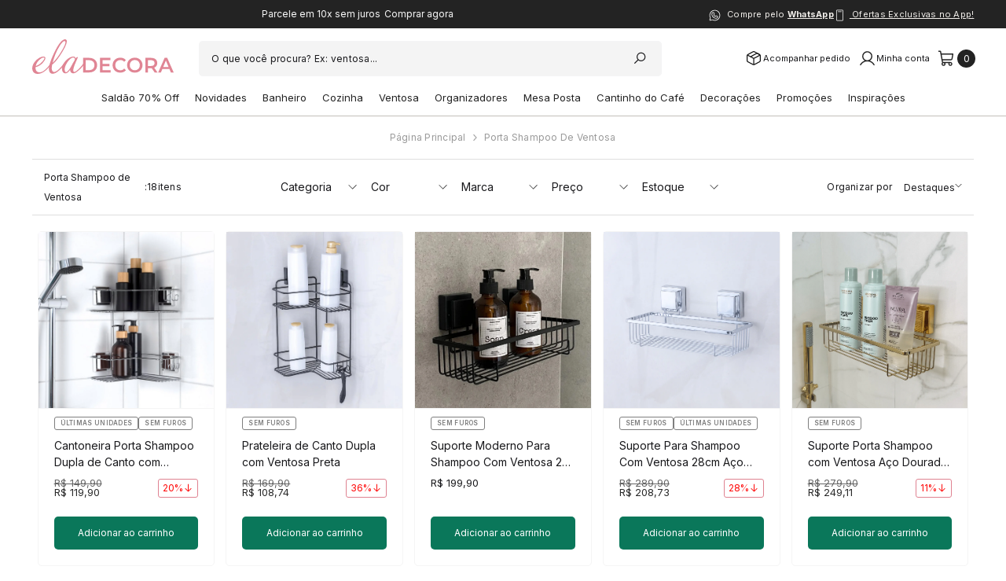

--- FILE ---
content_type: text/css
request_url: https://www.eladecora.com.br/cdn/shop/t/19/assets/custom.css?v=170620206178440442241769189626
body_size: 7314
content:
:root{--zinc50:#f4f4f4;--zinc100:#F4F4F5;--zinc400:#A1A1AA;--zinc900:#18181B;--pink900:#e08594 }.header-top--left{max-width:100%}#HeaderNavigation{border-bottom:.063rem solid #c3bfba}.icon-wishlist{fill:none!important;stroke:none!important}.site-nav-mobile .icon-wishlist{fill:inherit!important}.main-menu--wrapper>.header__inline-menu>.list-menu{display:flex;justify-content:center;gap:10px}announcement-bar-component .layout--slider{display:flex}announcement-bar-component .row{width:50%;position:relative}.top-annoucement-items{width:50%;display:flex;justify-content:flex-end;gap:20px;align-items:center;font-size:11px}.header-basic__item .header__icon--cart .cart-count-bubble{position:relative!important;top:inherit!important;margin:0!important}.header__group .header__icon--cart svg{top:0!important}@media (min-width:1200px){.menu-lv-1 .menu-lv-1__action.active:after,.menu-lv-1:hover .menu-lv-1__action:after{content:"";width:100%;position:absolute;height:1px;display:block;background:#18181b;bottom:-.5px;transform:translate(-50%);left:50%}.menu-lv-item.has-megamenu>.menu-dropdown{top:100%!important;bottom:auto!important}.header-basic__item .header-top--right .header__icon--cart{display:inline-flex;align-items:center;flex-direction:row;width:fit-content}}.policies-content p.policies-des{line-height:1}.policies-content *{text-align:center}.header-basic__item .header__heading .h2 svg{stroke:none}.label-icon{font-size:11px;display:block}.policies-block .halo-row.not-distance .halo-item{margin:10px 0}.policies-block .halo-row.not-distance .halo-item+.halo-item{border-left:1px solid #18181b}.top-annoucement-items a,.top-annoucement-items span{color:#f2efeb}.top-annoucement-items p{margin:7px 0}.top-annoucement-items svg{width:15px;height:15px;stroke:none;margin-right:5px}.header-basic__item .header__icon .icon{margin:0 auto}.header-basic__item .header__heading .h2 svg{margin-top:-12px}.product-card-layout-02 .card-information{border-top:1px solid #f5f5f5}.card-price .price__compare .price-item--regular{color:#232323;font-weight:400;font-size:13px;opacity:.7}.card-price .price__last .price-item{font-size:13px;line-height:.6;color:var(--zinc900)}.card-price .price-badges-product{display:none}.linha_parcelamento p{margin:0}span.icon-cart-btn svg{stroke:none;width:25px;height:25px;margin:0}.productView-top{max-width:1400px;margin:0 auto}.quantity__group--1 .quantity__input{border-radius:5px;padding-top:16px;padding-bottom:16px;border-color:#e4e4e7;font-size:16px;font-weight:700}.productView-top .price__compare .price-item--regular{color:#232323;font-weight:400;font-size:20px!important;opacity:.8}.label_product_badge{padding:0 5px;font-size:12px;font-weight:400;border-radius:3px;display:flex;align-items:center;gap:0;flex-direction:row-reverse}.label_sale_badge{background:0 0;color:#ff0505;border:1px solid #df8291}span.label_rest_badge{background:#fecaca;color:#b91c1c}.price-badges-product{display:flex;border-radius:5px;overflow:hidden;width:fit-content;margin-top:10px}.label_product_badge svg{width:13px;height:auto;stroke:none}.label_product_badge svg path{fill:inherit}.productView-action .button{display:flex;align-items:center;gap:10px;justify-content:center}.product-block ul.slick-dots{width:fit-content;position:relative;float:left;bottom:-20px!important;left:15px}.product-block .button-view-all{width:fit-content;float:right;margin-top:14px}#judgeme_product_reviews{width:1680px;max-width:96%;padding-left:15px;padding-right:15px;border:1px solid var(--zinc100);margin:0 auto}.konfidency-storeReviewCarousel #konfidency-storeReview-carousel .swiper-slide{padding:0!important}.halo-block-header p{margin:0}.halo-block-header h3{margin:0!important}body.template-product .sections-image-banner-block{margin-bottom:5px}body.template-product .sections-policies-block{display:none}.swym-registry-add-modal-btn{min-height:56px;border-radius:10px!important}.product-block .button-view-all a{background:#fff;color:#676767;border:1px solid;min-height:40px;display:flex;align-items:center;justify-content:center;padding:0 25px;border-radius:5px;font-size:13px}.halo-block-header.text-left .title .text{padding-right:30px!important}.swym-registry-form-page-field-parent{background:var(--zinc50)!important;border:1px solid var(--zinc100)!important;padding:7px 10px!important}.swym-registry-container button{width:100%}.swym-registry-login-heading:after{content:"";background-image:url("data:image/svg+xml,%3Csvg width='45' height='45' viewBox='0 0 45 45' fill='none' xmlns='http://www.w3.org/2000/svg'%3E%3Cpath d='M0 0H45V22.5C45 34.9264 34.9264 45 22.5 45V45C10.0736 45 0 34.9264 0 22.5V0Z' fill='%23fafafa'/%3E%3C/svg%3E");padding-bottom:40px;display:block;background-size:contain;background-repeat:repeat-x;position:absolute;width:100%;bottom:-15px}.swym-registry-container .swym-registry-font-regular{font-family:inherit;font-style:normal;font-weight:400!important;font-size:calc(13px + 0*(100vw - 320px))!important;line-height:24px!important;color:inherit}.swym-registry-form-page-form-section .swym-registry-form-page-form-parent .swym-registry-form-page-form-input,.swym-registry-form-page-form-section .swym-registry-form-page-form-parent select{background-color:transparent!important}.swym-registry-form-page-form-section .swym-registry-form-page-form .swym-registry-checkfield-parent input[type=checkbox]{-webkit-appearance:checkbox!important;appearance:checkbox!important;display:inline-block!important;position:relative}.swym-registry-wrapper svg{width:30px;height:30px;stroke:none}.swym-registry-gifter-container .swym-registry-registrant-grid-nav .swym-registry-border-btm-active,.swym-registry-owner-container .swym-registry-registrant-grid-nav .swym-registry-border-btm-active{border-color:#f43f5e!important}.swym-registry-owner-container .swym-registry-owner-banner-message:after,.swym-registry-owner-container .swym-registry-owner-banner-message:before{display:none}.swym-registry-font-very-small span{text-transform:initial;font-weight:400!important}.swym-registry-owner-container .swym-registry-owner-banner{position:relative}.swym-registry-owner-container .swym-registry-owner-banner:after{content:"";background-image:url("data:image/svg+xml,%3Csvg width='45' height='45' viewBox='0 0 45 45' fill='none' xmlns='http://www.w3.org/2000/svg'%3E%3Cpath d='M0 0H45V22.5C45 34.9264 34.9264 45 22.5 45V45C10.0736 45 0 34.9264 0 22.5V0Z' fill='%23fafafa'/%3E%3C/svg%3E");padding-bottom:40px;display:block;background-size:contain;background-repeat:repeat-x;position:absolute;width:100%;bottom:-15px}.swym-registry-share-modal-container .swym-registry-share-modal .swym-registry-envelop-icon{width:20px;height:auto;margin-top:-5px;stroke:none}#swym-registry-copy-text{border:none;background:var(--zinc50)}.swym-registry-share-modal-container .swym-registry-share-modal-content ul li{margin-bottom:0!important}.swym-registry-gifter-container .swym-registry-gifter-banner-message:after,.swym-registry-gifter-container .swym-registry-gifter-banner-message:before{display:none}.swym-registry-gifter-container .swym-registry-gifter-banner-message-container{padding:0!important}.swym-registry-gifter-container .swym-registry-gifter-banner-message-container p{color:#4b4b4b;font-weight:600!important}.jdgm-rev__author,.jdgm-rev__icon:before{color:#18181b!important}.card .card-price{margin-top:8px;margin-bottom:0}.card .jdgm-preview-badge{margin:10px 0}.button.button--primary svg,.button.button-1 svg{stroke:none}.custom-labels-cards{display:flex!important;gap:10px;overflow:auto;min-height:26px}.custom-labels-cards .label{background:#fff;border:1px solid #7e7e7e;padding:0 7px;border-radius:3px;text-transform:uppercase;font-size:8px;font-weight:600;letter-spacing:.03rem;width:fit-content;min-width:fit-content;height:fit-content;line-height:1.5rem;color:#7e7e7e}.halo-block-header .title .text{padding-right:20px!important}.card .jdgm-preview-badge{margin-top:3px}.header-basic__item .search-modal__form .search__input{background:var(--zinc50);border-color:var(--zinc100);border-radius:5px 0 0 5px}.header-basic__item .search-modal__form .search__button{background:var(--zinc50);border-color:var(--zinc100);border-radius:0 5px 5px 0}.card__badge,.productView-badge{display:none!important}.productView.layout-1 .productView-thumbnail-wrapper.arrows-disable,.productView.layout-2 .productView-thumbnail-wrapper.arrows-disable{margin-top:0!important;top:0!important}.productView.layout-1 .productView-thumbnail-wrapper{top:0!important;margin-top:0!important}.slideshow-wrapper.rounded-border img{border-radius:5px}.app-logos{display:flex;gap:10px}.app-logos img{height:35px;width:auto}.seguranca-logos svg{width:auto;height:40px;fill:none;stroke:none}.seguranca-logos{display:flex;gap:10px}.gptw-selo svg{height:130px;width:auto;stroke:none}.list-payment__item .icon{height:22px!important;stroke:none!important}.list-payment__item{margin-right:7px!important}li.menu-lv-item a[href="/collections/promocoes"]{color:#f43f5e}@media (max-width:1100px){announcement-bar-component .row{width:100%}.announcement-bar__message .message,.announcement-bar__message p{justify-content:center}ul.submenu-header,.top-annoucement-items{display:none}}.menu-lv-1__action.active{color:#f43f5e;z-index:2}#preview-bar-iframe{display:none!important}.header-mobile--icon .header__heading-link svg{stroke:none;height:30px;width:auto}.header-mobile--icon .header__icon--account svg:not(.user-circle){width:26px;height:26px}.header-mobile--icon .header__icon--cart svg{width:26px;height:26px}.template-page .policies-icon{margin:0 auto;margin-bottom:10px!important}.custom-labels-cards::-webkit-scrollbar-track{-webkit-box-shadow:inset 0 0 6px rgba(0,0,0,.3);background-color:#f5f5f5}.custom-labels-cards::-webkit-scrollbar{width:6px;height:0;background-color:#f5f5f5}.custom-labels-cards::-webkit-scrollbar-thumb{background-color:#000}@media (max-width:1024px){.halo-block.halo-banner .container-1770{margin:0!important;padding:0!important;max-width:100%!important}.halo-block.halo-banner img{border-radius:0}.halo-block.halo-banner.image-banner{padding:0!important;margin:0!important}.template-product .breadcrumb-container.style--line_clamp_1 .breadcrumb{padding-bottom:0!important;background:0 0!important;margin-bottom:0!important;padding-top:5px}.template-product .productView-moreItem.moreItem-breadcrumb .breadcrumb-bg{background:0 0!important}.template-product .breadcrumb-container.style--line_clamp_1{background:0 0!important;min-height:fit-content!important;margin-right:-10px!important}}#smile-ui-lite-container{z-index:3!important}.template-collection #smile-ui-lite-container,.template-product #smile-ui-lite-container{display:none!important}.product-details .breadcrumb{text-transform:lowercase}.productView-product .custom-labels-cards:empty{display:none!important}.productView-product .jdgm-widget.jdgm-widget{margin-bottom:10px}.productView-bottom .tabs-contents{width:1200px;margin:0 auto;max-width:100%}.tab-title-anchor{font-size:18px;font-weight:600;text-transform:none;padding-top:15px;padding-bottom:15px}@media (min-width:1200px){.tab-title-anchor{margin-right:50px}}@media (max-width:1200px){.productView-action .button{font-size:13px}}.tab-content.hide-tab-mobile{display:none!important}.product-details{margin-bottom:20px}li.submenu-item-header{border-bottom:1px solid #fff}li.submenu-item-header:hover{border-bottom:1px solid #000}li.submenu-item-header:hover a{color:#000}.menu-dropdown{border-bottom:.063rem solid #c3bfba}.halo-block-header .title{line-height:25px}.header__icon--gift svg{width:24px;height:auto;stroke:none;fill:none}.card-price .price dd{line-height:1}.flex-price-container{display:flex;flex-direction:row-reverse;justify-content:space-between;margin-top:5px}.card .card-price .price--on-sale .price__last .price-item{color:#282828}.btn-express{color:#fff;background:#0a775a;border-color:#0a775a;border-radius:5px;display:block;text-align:center;padding:10px;margin-top:15px}.btn-express:hover{color:#fff;background:#21846a;border-color:#21846a}@media (max-width:767px){.products-carousel{overflow:auto!important}.products-carousel .product{width:60%!important}}@media (min-width:1025px){.page-sidebar.page-sidebar--horizontal .sidebarBlock-heading{padding:3px 5px!important;min-width:115px!important;text-align:left!important;font-weight:400!important;text-transform:initial!important;border:none!important}#CollectionFiltersForm{justify-content:center}.page-sidebar.page-sidebar--horizontal .sidebarBlock{margin-right:0!important;margin-top:0!important;margin-bottom:0!important}.collection-filters .facets-horizontal .collection-filters__item .widget_filter,.sidebarBlock.refined-widgets.js-filter{display:none!important}.page-sidebar.page-sidebar--horizontal .sidebarBlock{padding:5px 0!important}.page-sidebar.page-sidebar--horizontal{margin-bottom:0!important}}.collection-header h1{text-align:center;letter-spacing:0;font-size:24px;margin-top:0}.btn-express{cursor:pointer}.card-media>img,.card-media>video{object-fit:contain!important}#shopify-block-b2stock_back_in_stock_notify_app_block_aM4hfh input.iStock-email-id{margin-bottom:0!important;border-right:0!important}.iStock-fields{display:inline-flex!important;width:100%!important;max-width:100%!important}button.iStock-notify-btn.btn{min-width:fit-content;padding:7px 10px!important;height:auto}.btn-express.esgotado{background:#282828;border-color:#282828}.free-shipping-message{display:flex;justify-content:space-between}.button-checkout{border-radius:5px;min-height:56px;font-weight:400}.previewCartGroup{display:flex;flex-direction:column;align-items:center}a.back-to-shop{padding-top:10px;font-size:13px}.previewCartItem-remove{bottom:inherit!important;top:inherit!important}.previewCartItem-remove svg{stroke:none!important;fill:none!important}.previewCartItem-change{display:flex;align-items:center;width:100%;justify-content:space-between}#halo-cart-sidebar .halo-sidebar-close{top:8px}#halo-cart-sidebar .previewCartItem-qty{margin-top:0!important}.previewCartTool{flex-direction:column}.cartTool-item.cart-tool-shipping,.cartTool-item.cart-tool-discount{width:100%}.cartTool-item.cart-tool-discount,.cartTool-item.cart-tool-shipping{padding:0;text-align:left;border:0!important}.cartTool-item{position:relative;font-size:14px}.cartTool-item:after{content:"+";position:absolute;right:0;font-size:20px}cart-item-tool.previewCartTool{border-top:1px solid #d1d1d1;padding-bottom:0}.cartTool-item.cart-tool-discount,.cartTool-item.cart-tool-shipping{padding:5px 0;text-align:left;border:0!important;border-bottom:1px solid #d1d1d16b!important}#insta-feed{width:1680px;max-width:96%;padding-left:15px;padding-right:15px;margin-left:auto;margin-right:auto;margin-bottom:40px!important}.footer__content-bottom{border-top:1px solid #f0f0f0!important}.footer-block__list-social .list-social__link{color:#282828!important;border:1px solid #282828!important}@media (min-width:1200px){.footer__column-item.footer__copyright,.footer__column.footer__column--info{width:40%}}.previewCart-emptyBody.text-center{height:100%;display:flex;flex-direction:column;justify-content:center;align-items:center;margin:auto}.previewCart-emptyBody .button{margin:0}variant-sticky-selects{display:none!important}.productView-top{padding-top:10px}@media (max-width:1200px){.productView-top,.sections-image-banner-block{padding-top:7px}body.template-product .sections-image-banner-block{margin-bottom:0}}.swym-registry-wrapper .swym-registry-form-page-form-section .swym-registry-eventtypes-svg{stroke:none;fill:none;width:15px;height:auto}@media (max-width:800px){.template-index #MainContent{display:flex;flex-direction:column}.shopify-section{order:2;position:relative}#shopify-section-template--17880089067778__stories_fD67K9{order:1}.sections-stories{padding-top:0!important;padding-bottom:5px!important}.product-block .button-view-all{width:100%}}.product-item .konfidency-reviews-multi{display:none!important}.tabs-contents .toggleLink{font-weight:400!important;letter-spacing:inherit!important;font-size:16px!important}.container-toolbar{display:flex;gap:10px;justify-content:space-between;padding:10px 15px;border-bottom:1px solid #dedede;align-items:center;border-top:1px solid #dedede;margin-bottom:20px}@media (min-width:1025px){.search-mobile-container{display:none!important}}@media (max-width:1024px){.container-toolbar{margin-bottom:4px;max-width:100vw}.toolbar .toolbar-dropdown.filter-sortby .label-tab.hidden-on-desktop{width:fit-content!important}.products-found{display:none}.ordered{width:100%}.header-mobile--icon .header__heading-link{margin-top:-3px}.search-mobile-container .field{background:var(--zinc50);border-color:var(--zinc100)}.content-newsletter-footer{text-align:center}}.filters{flex:1;display:flex;flex-direction:column;align-items:center;width:100%}.collection-filters__item{margin:0 auto}.toolbar{padding:0!important}.container-toolbar span.facets__count.custom-count:after{content:")"}.container-toolbar span.facets__count.custom-count:before{content:"("}.facets__item input[type=checkbox]+.form-label--checkbox{text-transform:initial!important}@media (min-width:1200px){.products-found{width:15%}.filters{width:70%}.ordered{width:15%}}.codigo-sku{font-size:12px;color:#999;padding-left:3px}.container-full{max-width:2000px;margin:0 auto}.productView-top .price--on-sale .price__sale{flex-direction:row-reverse}.sticky-wishlist{display:none!important}#insta-feed{text-align:center;padding:0!important;margin:10px auto!important}.instagram-slide .halo-block-header{margin-bottom:5px!important}.previewCartItem-name{max-width:calc(100% - 30px)}@media (max-width:1024px){.halo-cart-sidebar .previewCartItem-price .previewCartItem-saving-price{flex-wrap:wrap;gap:3px!important}.halo-cart-sidebar .previewCartItem-price .previewCartItem-saving-price *{line-height:1.4}}.disable-clic{pointer-events:none!important}.soldout-form quantity-input,.soldout-form #product-add-to-cart,.soldout-form .restock-alerts-branding-text{display:none!important}.soldout-form .productView-groupTop{width:100%}.iStock-wrapper{padding:0!important;margin:0!important}.iStock-wrapper h2{letter-spacing:0!important;font-size:16px!important;margin:0!important;font-weight:400!important;font-family:var(--font-body-family)!important}.iStock-notifyTxt{color:#999;line-height:1.2}input.iStock-email-id{height:56px!important;padding:16px!important;border:0;background:var(--zinc50)!important;border:1px solid var(--zinc100)!important;border-right:0px!important;font-size:14px!important;border-top-left-radius:10px!important;border-bottom-left-radius:10px!important}button.iStock-notify-btn.btn{color:#71717a!important;border:0;background:var(--zinc50)!important;border:1px solid var(--zinc100)!important;border-left:0;width:130px!important;float:right;height:56px;display:flex;align-items:center;justify-content:flex-end;font-size:16px;border-top-right-radius:10px;border-bottom-right-radius:10px;font-family:var(--btn-1-font-family);font-size:var(--btn-1-font-size);font-weight:var(--btn-1-font-weight);text-transform:var(--btn-1-text-transform);text-align:var(--btn-1-text-align);letter-spacing:var(--btn-1-letter-spacing);line-height:var(--btn-1-line-height);text-transform:uppercase}@media (max-width:1024px){.halo-productView-left{margin-left:-10px!important;margin-right:-10px!important}}@media (max-width:768px){.productView-image-wrapper .productView-nav:not(.slick-initialized){overflow:auto!important}.productView-image-wrapper .productView-nav:not(.slick-initialized) .productView-image+.productView-image{margin-left:8px}.productView-image{width:80%!important}.sticky-product-mobile-header{display:none}.sticky-product-mobile-content.halo-productView-mobile{display:none!important}}.konfidency-reviews-details h2{color:#232323;font-size:18px;letter-spacing:0}.productView-images-wrapper .label_sale_badge{position:absolute;right:10px;top:10px;z-index:1;background:#232323;color:#fff;border:1px solid #232323}.productView-images-wrapper{position:relative}.halo-productView-right free-shipping-component-sul{padding:0}.halo-productView-right .haloCalculatorShipping .progress .progress-meter:after{content:"";width:24px;height:25px;position:absolute;right:0;top:-25px;background-image:url("data:image/svg+xml,%3Csvg xmlns='http://www.w3.org/2000/svg' width='800px' height='800px' viewBox='0 -1 26 26' fill='none'%3E%3Cpath fill-rule='evenodd' clip-rule='evenodd' d='M12.31 16.826C12.2864 17.9963 11.3464 18.9278 10.2052 18.9118C9.06401 18.8957 8.14927 17.9382 8.15697 16.7676C8.16467 15.5971 9.09191 14.6522 10.2332 14.652C10.7897 14.6578 11.3212 14.8901 11.7106 15.2978C12.1001 15.7055 12.3157 16.2552 12.31 16.826V16.826Z' stroke='%23000000' stroke-width='1.5' stroke-linecap='round' stroke-linejoin='round'/%3E%3Cpath fill-rule='evenodd' clip-rule='evenodd' d='M22.2014 16.826C22.1778 17.9963 21.2378 18.9278 20.0966 18.9118C18.9554 18.8957 18.0407 17.9382 18.0484 16.7676C18.0561 15.5971 18.9833 14.6522 20.1246 14.652C20.6811 14.6578 21.2126 14.8901 21.602 15.2978C21.9915 15.7055 22.2071 16.2552 22.2014 16.826V16.826Z' stroke='%23000000' stroke-width='1.5' stroke-linecap='round' stroke-linejoin='round'/%3E%3Cpath d='M17.8032 17.576C18.2174 17.576 18.5532 17.2402 18.5532 16.826C18.5532 16.4118 18.2174 16.076 17.8032 16.076V17.576ZM12.31 16.076C11.8958 16.076 11.56 16.4118 11.56 16.826C11.56 17.2402 11.8958 17.576 12.31 17.576V16.076ZM17.0571 16.826C17.0571 17.2402 17.3928 17.576 17.8071 17.576C18.2213 17.576 18.5571 17.2402 18.5571 16.826H17.0571ZM18.5571 11.559C18.5571 11.1448 18.2213 10.809 17.8071 10.809C17.3928 10.809 17.0571 11.1448 17.0571 11.559H18.5571ZM17.8071 16.076C17.3928 16.076 17.0571 16.4118 17.0571 16.826C17.0571 17.2402 17.3928 17.576 17.8071 17.576V16.076ZM18.0518 17.576C18.466 17.576 18.8018 17.2402 18.8018 16.826C18.8018 16.4118 18.466 16.076 18.0518 16.076V17.576ZM22.189 16.0762C21.7749 16.0852 21.4465 16.4281 21.4555 16.8423C21.4644 17.2564 21.8074 17.5848 22.2215 17.5758L22.189 16.0762ZM24.4 14.485L25.1499 14.4718C25.1492 14.4331 25.1455 14.3946 25.1389 14.3565L24.4 14.485ZM24.63 11.4305C24.559 11.0224 24.1706 10.7491 23.7625 10.8201C23.3544 10.8911 23.0812 11.2794 23.1521 11.6875L24.63 11.4305ZM17.8031 6.127C17.3889 6.127 17.0531 6.46279 17.0531 6.877C17.0531 7.29121 17.3889 7.627 17.8031 7.627V6.127ZM21.2849 6.877L21.2849 7.62702L21.2897 7.62698L21.2849 6.877ZM22.8737 7.56387L22.327 8.07731L22.327 8.07731L22.8737 7.56387ZM23.4835 9.218L22.7342 9.18603C22.7319 9.23979 22.7354 9.29363 22.7446 9.34663L23.4835 9.218ZM23.1522 11.6876C23.2232 12.0957 23.6116 12.3689 24.0197 12.2979C24.4278 12.2268 24.701 11.8384 24.6299 11.4304L23.1522 11.6876ZM18.5531 6.877C18.5531 6.46279 18.2174 6.127 17.8031 6.127C17.3889 6.127 17.0531 6.46279 17.0531 6.877H18.5531ZM17.0531 11.559C17.0531 11.9732 17.3889 12.309 17.8031 12.309C18.2174 12.309 18.5531 11.9732 18.5531 11.559H17.0531ZM17.0531 6.877C17.0531 7.29121 17.3889 7.627 17.8031 7.627C18.2174 7.627 18.5531 7.29121 18.5531 6.877H17.0531ZM17.8031 6.077L17.0531 6.0722V6.077H17.8031ZM16.7657 5L16.77 4.25H16.7657V5ZM7.42037 5L7.42037 4.24999L7.41679 4.25001L7.42037 5ZM6.68411 5.31693L6.14467 4.79587L6.14467 4.79587L6.68411 5.31693ZM6.382 6.075L7.13201 6.075L7.13199 6.07158L6.382 6.075ZM6.382 15.75L7.132 15.7534V15.75H6.382ZM6.68411 16.5081L6.14467 17.0291L6.14467 17.0291L6.68411 16.5081ZM7.42037 16.825L7.41679 17.575H7.42037V16.825ZM8.1526 17.575C8.56681 17.575 8.9026 17.2392 8.9026 16.825C8.9026 16.4108 8.56681 16.075 8.1526 16.075V17.575ZM17.8051 10.808C17.3909 10.808 17.0551 11.1438 17.0551 11.558C17.0551 11.9722 17.3909 12.308 17.8051 12.308V10.808ZM23.893 12.308C24.3072 12.308 24.643 11.9722 24.643 11.558C24.643 11.1438 24.3072 10.808 23.893 10.808V12.308ZM1 6.25C0.585786 6.25 0.25 6.58579 0.25 7C0.25 7.41421 0.585786 7.75 1 7.75V6.25ZM4.05175 7.75C4.46596 7.75 4.80175 7.41421 4.80175 7C4.80175 6.58579 4.46596 6.25 4.05175 6.25V7.75ZM1.975 9.25C1.56079 9.25 1.225 9.58579 1.225 10C1.225 10.4142 1.56079 10.75 1.975 10.75V9.25ZM3.925 10.75C4.33921 10.75 4.675 10.4142 4.675 10C4.675 9.58579 4.33921 9.25 3.925 9.25V10.75ZM2.56975 12.25C2.15554 12.25 1.81975 12.5858 1.81975 13C1.81975 13.4142 2.15554 13.75 2.56975 13.75V12.25ZM3.925 13.75C4.33921 13.75 4.675 13.4142 4.675 13C4.675 12.5858 4.33921 12.25 3.925 12.25V13.75ZM17.8032 16.076H12.31V17.576H17.8032V16.076ZM18.5571 16.826V11.559H17.0571V16.826H18.5571ZM17.8071 17.576H18.0518V16.076H17.8071V17.576ZM22.2215 17.5758C23.8876 17.5397 25.1791 16.1341 25.1499 14.4718L23.6501 14.4982C23.6655 15.3704 22.9939 16.0587 22.189 16.0762L22.2215 17.5758ZM25.1389 14.3565L24.63 11.4305L23.1521 11.6875L23.6611 14.6135L25.1389 14.3565ZM17.8031 7.627H21.2849V6.127H17.8031V7.627ZM21.2897 7.62698C21.6768 7.62448 22.0522 7.7847 22.327 8.07731L23.4204 7.05042C22.8641 6.4581 22.0909 6.12177 21.28 6.12702L21.2897 7.62698ZM22.327 8.07731C22.6025 8.37065 22.7519 8.7712 22.7342 9.18603L24.2328 9.24997C24.2675 8.43728 23.976 7.642 23.4204 7.05042L22.327 8.07731ZM22.7446 9.34663L23.1522 11.6876L24.6299 11.4304L24.2224 9.08937L22.7446 9.34663ZM17.0531 6.877V11.559H18.5531V6.877H17.0531ZM18.5531 6.877V6.077H17.0531V6.877H18.5531ZM18.5531 6.0818C18.5562 5.60485 18.3745 5.14259 18.0422 4.79768L16.9619 5.83829C17.0188 5.8974 17.0537 5.98123 17.0532 6.0722L18.5531 6.0818ZM18.0422 4.79768C17.7094 4.45212 17.2522 4.25277 16.77 4.25001L16.7615 5.74999C16.8331 5.7504 16.9056 5.77984 16.9619 5.83829L18.0422 4.79768ZM16.7657 4.25H7.42037V5.75H16.7657V4.25ZM7.41679 4.25001C6.93498 4.25231 6.4778 4.45098 6.14467 4.79587L7.22355 5.83799C7.27989 5.77967 7.3524 5.75033 7.42396 5.74999L7.41679 4.25001ZM6.14467 4.79587C5.81216 5.1401 5.62983 5.60177 5.63201 6.07843L7.13199 6.07158C7.13158 5.98066 7.16659 5.89696 7.22355 5.83799L6.14467 4.79587ZM5.632 6.075V15.75H7.132V6.075H5.632ZM5.63201 15.7466C5.62983 16.2232 5.81216 16.6849 6.14467 17.0291L7.22355 15.987C7.16659 15.928 7.13158 15.8443 7.13199 15.7534L5.63201 15.7466ZM6.14467 17.0291C6.4778 17.374 6.93498 17.5727 7.41679 17.575L7.42396 16.075C7.3524 16.0747 7.27988 16.0453 7.22355 15.987L6.14467 17.0291ZM7.42037 17.575H8.1526V16.075H7.42037V17.575ZM17.8051 12.308H23.893V10.808H17.8051V12.308ZM1 7.75H4.05175V6.25H1V7.75ZM1.975 10.75H3.925V9.25H1.975V10.75ZM2.56975 13.75H3.925V12.25H2.56975V13.75Z' fill='%23000000'/%3E%3C/svg%3E");background-size:cover}.halo-productView-right free-shipping-component-sul{margin-top:20px;display:block}.collection-breadcrumb .breadcrumb{justify-content:center;padding:0;margin-bottom:16px!important;margin-top:16px}.collection-breadcrumb .breadcrumb{margin-bottom:5px}.card .card-price .price{align-items:flex-start}.card .card-price .price .flex-price-container{margin-top:3px;line-height:1.6;font-weight:400;font-size:11px;color:#232323;opacity:.9}.card .card-price .price{line-height:1!important}.price-item.price-item--regular{line-height:1}.price__compare .price-item.price-item--regular{line-height:0}h1.title-collection-toolbar{font-size:12px}.products-found span{display:flex;align-items:center;gap:2px}.collection-banner.without-image{display:none!important}@media (max-width:1024px){.section-header-mobile.scrolled-past-header .header__icon--search svg.icon-search-1{transform:translateY(0);transition:all 1s}.section-header-mobile:not(.scrolled-past-header) .header__icon--search svg.icon-search-1{transform:translateY(100%);transition:transform .2s}body:not(.template-product) .section-header-mobile:not(.scrolled-past-header) .header-mobile__item--search{display:none}body.template-product .section-header-mobile:not(.scrolled-past-header) .header__icon--search svg.icon-search-1{transform:translateY(0);transition:transform 1s}.header__icon--search span{overflow:hidden}.shopify-section-group-header-group .search-mobile-container{transform:translateY(-1px)}.shopify-section-group-header-group.scrolled-past-header .search-mobile-container{transform:translateY(-100%);z-index:-1;position:relative;animation:all .5s;transition:all .5s}.collection-breadcrumb .breadcrumb{background:0 0!important;margin:0!important}.quickSearchResultsBlock .products-grid{overflow:auto;display:flex}.quickSearchResults{padding:0 2%}form.search.search-modal__form input{border-radius:5px 0 0 5px;max-height:45px!important;min-height:45px!important;padding-top:0!important;padding-bottom:0!important}button.button.search__button.field__button.focus-inset{height:45px!important;max-height:45px!important;min-height:45px!important;border:1px solid #c3bfba;border-top-right-radius:5px;border-bottom-right-radius:5px;border-left:0;background:0 0;padding-top:0!important;padding-bottom:0!important}predictive-search.search-modal__form{background-color:transparent;border-bottom:0;display:block}.quickSearchResultsWrap{right:0;left:0;width:100%}.search-mobile-container{background:#fff}.search-block-content .products-grid.column-2 .product,.search-block-content .products-grid.column-3 .product,.search-block-content .products-grid.column-4 .product,.search-block-content .products-grid.column-5 .product{min-width:45%}.search-mobile-container .quickSearchResultsBlock .quickSearchResults{display:none}#predictive-search-results-list .products-grid .product{width:175px;margin:0}.search-mobile-container details.search_details form{padding:10px 2%}.search-mobile-container .search-modal__form{background-color:transparent;border-bottom:0}.search-mobile-container .quickSearchResultsBlock:not(.is-show):not(.quickSearchResults){display:none!important}.search-mobile-container form.search.search-modal__form .predictive-search-header .close-predictive-search{width:fit-content!important;min-width:fit-content!important;display:block!important;padding:5px!important;height:fit-content;border:none}.search-mobile-container .predictive-search-header h2{border:0;margin:0;padding:0}.search-mobile-container .predictive-search-header{display:flex;align-items:center;justify-content:space-between;border-bottom:1px solid #e8e8e8;margin-bottom:15px;padding-bottom:10px;padding-top:10px}.search-mobile-container .quickSearchResultsWrap{padding:0}}.konfidency-reviews-summary-inner.rating.empty{display:none}#konfidency-storeReview-carousel .swiper-pagination-bullet{background-color:var(--pink900)!important}#konfidency-storeReview-carousel{height:auto!important;padding:0 20px!important}*{scrollbar-width:thin;scrollbar-color:#d4d4d4 #ededed}::-webkit-scrollbar{width:3px}::-webkit-scrollbar-track{background:#ededed}::-webkit-scrollbar-thumb{background-color:#d4d4d4;border-radius:3px;border:0 none #fff}@media (max-width:320px){.header-mobile--icon .header__heading-link svg{margin-top:-10px;width:115px}.productView-title{font-size:15px!important;line-height:130%!important}.productView-top,.sections-image-banner-block{padding-top:2px!important}.pdp-banner{margin-top:0!important}.announcement-bar__message .message{font-size:10px!important}.productView-buttons{margin-top:-20px}.productView-image-wrapper .productView-nav:not(.slick-initialized) .productView-image+.productView-image{margin-left:2px}.productView-price .price.price--medium .price-item,.productView-price .price.price--medium .price-item .money{font-size:15px}}.card-title h3{font-size:var(--product-title-font-size);margin:0;line-height:150%}.stories-collection{scrollbar-width:thin;scrollbar-color:#d4d4d4 #ffffff}.stories-collection::-webkit-scrollbar{width:16px}.stories-collection::-webkit-scrollbar-track{background:#fff}.stories-collection::-webkit-scrollbar-thumb{background-color:#d4d4d4;border-radius:10px;border:3px solid #fff}li.all-letter{width:fit-content!important}@media (min-width:1024px){.productView-thumbnail-wrapper .productView-for:not(.slick-initialized) .productView-thumbnail:nth-child(n+5){display:none}}.custom-labels-cards{scrollbar-width:thin;scrollbar-color:#d1d1d1 #ffffff}.custom-labels-cards::-webkit-scrollbar{width:5px}.custom-labels-cards::-webkit-scrollbar-track{background:#fff}.custom-labels-cards::-webkit-scrollbar-thumb{background-color:#d1d1d1;border-radius:5px;border:2px none #fff}#tab-descricao-completa .toggle-content *{font-size:12px}.container.container-iframe-live iframe{border:none}@media (max-width:1024px){.container.container-iframe-live{padding-bottom:177%!important}}.description-seo-collections{width:1000px!important;margin:0 auto!important;padding:0 60px!important;position:relative!important;max-width:96%!important}.description-seo-collections *{font-size:auto}.header-mobile__item .icon-wishlist{width:20px;height:auto;margin-top:-2px}.aviso-cashback{color:var(--cashback-text-color)}.aviso-cashback svg{fill:var(--cashback-text-color)!important}
/*# sourceMappingURL=/cdn/shop/t/19/assets/custom.css.map?v=170620206178440442241769189626 */


--- FILE ---
content_type: text/css
request_url: https://www.eladecora.com.br/cdn/shop/t/19/assets/component-newsletter-section.css?v=161150660255661708751768914425
body_size: 874
content:
.newsletter-section{background:var(--footer-top-bg,pink)}.newsletter-section .section-content-wrapper{display:flex;align-items:center;justify-content:var(--justify-content);gap:var(--grid-gap-style)}.newsletter-section .section-content-wrapper.enable_social_media_below{display:block}.newsletter-section .section-content-wrapper.enable_social_media_below .footer-block__social_media{width:100%;text-align:center;margin-bottom:10px}.newsletter-section .section-content{--gap:50px;display:flex;align-items:center;justify-content:var(--newsletter_form_justify_content);text-align: center;column-gap:var(--gap)}.newsletter-section .section-content.no-input{--gap:30px}.newsletter-section .section-content.flex-direction-row{flex-direction:row;width:100%}.newsletter-section .section-content.flex-direction-row .section-form-wrapper.width-behavior-auto{flex:1 1}.newsletter-section .section-content.flex-direction-row .section-form-wrapper.width-behavior-restricted .field__input{width:var(--input-max-width)}.newsletter-section .section-content.flex-direction-column{flex-direction:column}.newsletter-section .section-content.flex-direction-column .description,.newsletter-section .section-content.flex-direction-column .title{max-width:100%}.newsletter-section .section-content.flex-direction-column .description p{margin:0}.newsletter-section .section-content.flex-direction-column .description a{display:inline;text-decoration:underline;text-underline-offset:4px}.newsletter-section .section-content .title{font-size:var(--title-font-size);color:var(--title-color);font-weight:var(--title-font-weight);margin-top:0;margin-bottom:var(--title-margin-bottom);text-transform:var(--title-text-transform);font-style:var(--title-font-style);line-height:1.2}.newsletter-section .section-content .description{margin-bottom: 10px !important;font-size:var(--description-font-size);color:var(--description-color);font-weight:var(--description-font-weight);margin-top:0;margin-bottom:var(--description-margin-bottom);line-height:var(--description-line-height)}.content-newsletter-footer{max-width:600px}.section-content-wrapper .section-form-wrapper{width:calc(100% - 600px)}.section-content-wrapper .flex-direction-column .section-form-wrapper{width:100%}.newsletter-section .section-content .description a{color:var(--description-color)}.newsletter-section .section-content.no-input .description{max-width:100%}.newsletter-section .newsletter-form__field-wrapper{display:flex;gap:var(--form-gap)}.newsletter-section .newsletter-form__field-wrapper .field{width:var(--input-max-width);max-width:90%;flex:1 1}.newsletter-section .newsletter-form__field-wrapper .field__input{background:var(--input-background);border:1px solid var(--input-border-color);border-radius:var(--input-border-radius);font-size:var(--input-text-font-size, var(--font-body-size));line-height:var(--btn-1-line-height);position:relative}.newsletter-form__field-wrapper .form-input-placeholder::placeholder{color:var(--placeholder-color);opacity:1}.newsletter-form__field-wrapper .effect_placeholder{position:absolute;left:15px;right:15px;bottom:var(--btn-1-padding-bottom);width:calc(100% - 30px);-webkit-transition:1.4s;-o-transition:1.4s;transition:1.4s;pointer-events:none;white-space:nowrap;overflow:hidden;transition-delay:0.3s;text-align:left}.input_style_2 .newsletter-form__field-wrapper .effect_placeholder{bottom:10px}.newsletter-form__field-wrapper .input_placeholder{pointer-events:none;color:var(--placeholder-color);font-size:var(--input-text-font-size, var(--font-body-size));line-height:var(--btn-1-line-height);width:100%;display:inline-block;-webkit-transition:.7s;-o-transition:.7s;transition:.7s}.newsletter-form__field-wrapper .input_placeholder{width:100%}.newsletter-form__field-wrapper .field__input:not(:placeholder-shown)+.effect_placeholder .input_placeholder{opacity:0}.newsletter-form__field-wrapper .field__input:focus+.effect_placeholder .input_placeholder{opacity:0;transform:translate(0,0) scale(1.1);-webkit-transition:.7s;-o-transition:.7s;transition:.7s}.input_style_2 .newsletter-form__field-wrapper .effect_placeholder{text-align:center;font-weight:700}.newsletter-section .newsletter-form__button{width:var(--button-width);font-size:var(--button-font-size);font-weight:var(--button-font-weight);text-transform:var(--button-text-transform);color:var(--button-text-color);border:1px solid var(--button-border-color);background:var(--button-background);min-width:unset;max-width:unset;background-origin:border-box}.btn_1_br_outside .newsletter-section .newsletter-form__button span:after{border:1px solid var(--button-border-color)}.newsletter-section .newsletter-form__button svg{fill:var(--button-text-color);width:26px;height:26px;position:relative;top:5px}.newsletter-section .newsletter-form__button:hover{color:var(--button-text-color-hover);border:1px solid var(--button-border-color-hover);background:var(--button-background-hover);background-origin:border-box}.btn_1_br_outside .newsletter-section .newsletter-form__button:hover span:after{border:1px solid var(--button-border-color-hover)}.newsletter-section .newsletter-form__button:hover svg{fill:var(--button-text-color-hover);top:0;animation:scrollArrow 1.5s .8s infinite}.newsletter-section .footer-block__item{padding-left:0;padding-right:0}.section-form-wrapper.input_style_2{margin-top:45px}.section-form-wrapper.input_style_2 .newsletter-form__field-wrapper .field__input{border-top:0;border-left:0;border-right:0;text-align:center;font-weight:700;color:var(--placeholder-color)}.section-form-wrapper.input_style_2 .newsletter-form__field-wrapper{padding-left:10px;max-width:480px}.section-form-wrapper.input_style_2 .newsletter-form__button{width:auto!important;padding-bottom:0;margin-bottom:0;padding-left:10px;overflow:visible;background:0 0}.section-banner{text-align:center}.section-banner h2{font-size:var(--title-fontsize-style);color:var(--title-color-style);font-weight:700;margin-bottom:48px;margin-top:-20px;position:relative}.section-banner .button{display:inline-block;width:auto;margin:0 auto;border:0;padding:0 0 10px 0;font-size:var(--button-fontsize-style);color:var(--button-color-style);text-transform:inherit}.section-banner .button span{border-bottom:1px solid;padding-bottom:5px}@media screen and (max-width:1024px){.newsletter-section .section-content.flex-direction-row{flex-direction:column}.newsletter-section .section-content-wrapper{gap:15px;flex-direction:column-reverse}.newsletter-section .section-content-wrapper .footer-block__list-social .list-social{text-align:center}.newsletter-section .section-content .title{font-size:var(--title-font-size-mb);margin-bottom:var(--title-margin-bottom-mb)}.newsletter-section .section-content .description{font-size:var(--description-font-size-mb);margin-bottom:15px}.newsletter-section .section-content{--gap:20px;flex-wrap:wrap}.newsletter-section .section-content .description,.newsletter-section .section-content .title,.newsletter-section .section-form-wrapper{max-width:100%;text-align:center}.newsletter-section .newsletter-form__field-wrapper .field,.newsletter-section .section-form-wrapper{width:100%}.newsletter-section .section-content.no-input{--gap:10px}.newsletter-section .section-content.no-input .newsletter-form__button{margin-top:0}.newsletter-section .section-content-wrapper.empty_gap{display:block}.newsletter-section .section-content-wrapper.empty_gap .section-content br{display:none}.section-form-wrapper.input_style_2 .newsletter-form__field-wrapper .field{max-width:calc(100% - 49px)}.newsletter-section .section-banner+.section-content{margin-top:26px}.section-form-wrapper.input_style_2 .newsletter-form__field-wrapper{padding-left:15px}.section-form-wrapper.input_style_2 .newsletter-form__button svg{margin-right:0}.section-banner h2{font-size:var(--title-tb-fontsize-style)}}@media screen and (max-width:767px){.newsletter-section .section-content{--gap:5px;flex-direction:column}.newsletter-section .newsletter-form__field-wrapper{flex-direction:column}.newsletter-section .newsletter-form__field-wrapper .field{max-width:unset}.newsletter-section .newsletter-form__button{width:100%;margin-top:7px}.newsletter-section .section-content.no-input .description{max-width:100%}.newsletter-section .section-content.no-input .section-form-wrapper{margin-top:0}.section-banner h2{font-size:var(--title-mb-fontsize-style)}.section-form-wrapper.input_style_2 .newsletter-form__field-wrapper{flex-direction:unset}.newsletter-section .section-content-wrapper.empty_gap .section-content br{display:block}.section-form-wrapper.input_style_2 .newsletter-form__field-wrapper .field__input{padding-left:0}.section-form-wrapper.input_style_2{margin-top:25px}.section-banner h2{margin-bottom:25px}}@media (max-width:551px){.newsletter-form__field-wrapper .effect_placeholder{bottom:7px}}@media screen and (min-width:1025px){.newsletter-section .footer-block__item .list-social{padding-left:13px}.newsletter-section .section-content .title{margin-inline-end:27px}.newsletter-section .section-banner+.section-content .title{margin-inline-end:0}.section-banner,.section-banner+.section-content{width:50%}}@media (max-width:1200px) and (min-width:992px){.newsletter-section .newsletter-form__field-wrapper .field{flex:unset}}


--- FILE ---
content_type: application/javascript;charset=utf-8
request_url: https://reviews.konfidency.com.br/eladecora-shopify/loader.js?shop=ela-decora-oficial.myshopify.com
body_size: 1290
content:
(()=>{var e,t,r={},o={};function n(e){var t=o[e];if(void 0!==t)return t.exports;var i=o[e]={id:e,exports:{}};return r[e].call(i.exports,i,i.exports,n),i.exports}function i(){Promise.all([n.e(0),n.e(1)]).then(n.bind(n,1996)).then((()=>{window.konfidencyLoader.load()}))}n.m=r,n.n=e=>{var t=e&&e.__esModule?()=>e.default:()=>e;return n.d(t,{a:t}),t},n.d=(e,t)=>{for(var r in t)n.o(t,r)&&!n.o(e,r)&&Object.defineProperty(e,r,{enumerable:!0,get:t[r]})},n.f={},n.e=e=>Promise.all(Object.keys(n.f).reduce(((t,r)=>(n.f[r](e,t),t)),[])),n.u=e=>e+".js",n.g=function(){if("object"==typeof globalThis)return globalThis;try{return this||new Function("return this")()}catch(e){if("object"==typeof window)return window}}(),n.o=(e,t)=>Object.prototype.hasOwnProperty.call(e,t),e={},t="konfidency.reviews-sdk:",n.l=(r,o,i,a)=>{if(e[r])e[r].push(o);else{var d,c;if(void 0!==i)for(var l=document.getElementsByTagName("script"),u=0;u<l.length;u++){var s=l[u];if(s.getAttribute("src")==r||s.getAttribute("data-webpack")==t+i){d=s;break}}d||(c=!0,(d=document.createElement("script")).charset="utf-8",d.timeout=120,n.nc&&d.setAttribute("nonce",n.nc),d.setAttribute("data-webpack",t+i),d.src=r),e[r]=[o];var p=(t,o)=>{d.onerror=d.onload=null,clearTimeout(f);var n=e[r];if(delete e[r],d.parentNode&&d.parentNode.removeChild(d),n&&n.forEach((e=>e(o))),t)return t(o)},f=setTimeout(p.bind(null,void 0,{type:"timeout",target:d}),12e4);d.onerror=p.bind(null,d.onerror),d.onload=p.bind(null,d.onload),c&&document.head.appendChild(d)}},n.r=e=>{"undefined"!=typeof Symbol&&Symbol.toStringTag&&Object.defineProperty(e,Symbol.toStringTag,{value:"Module"}),Object.defineProperty(e,"__esModule",{value:!0})},(()=>{var e;n.g.importScripts&&(e=n.g.location+"");var t=n.g.document;if(!e&&t&&(t.currentScript&&(e=t.currentScript.src),!e)){var r=t.getElementsByTagName("script");if(r.length)for(var o=r.length-1;o>-1&&(!e||!/^http(s?):/.test(e));)e=r[o--].src}if(!e)throw new Error("Automatic publicPath is not supported in this browser");e=e.replace(/#.*$/,"").replace(/\?.*$/,"").replace(/\/[^\/]+$/,"/"),n.p=e})(),(()=>{n.b=document.baseURI||self.location.href;var e={13:0};n.f.j=(t,r)=>{var o=n.o(e,t)?e[t]:void 0;if(0!==o)if(o)r.push(o[2]);else{var i=new Promise(((r,n)=>o=e[t]=[r,n]));r.push(o[2]=i);var a=n.p+n.u(t),d=new Error;n.l(a,(r=>{if(n.o(e,t)&&(0!==(o=e[t])&&(e[t]=void 0),o)){var i=r&&("load"===r.type?"missing":r.type),a=r&&r.target&&r.target.src;d.message="Loading chunk "+t+" failed.\n("+i+": "+a+")",d.name="ChunkLoadError",d.type=i,d.request=a,o[1](d)}}),"chunk-"+t,t)}};var t=(t,r)=>{var o,i,[a,d,c]=r,l=0;if(a.some((t=>0!==e[t]))){for(o in d)n.o(d,o)&&(n.m[o]=d[o]);c&&c(n)}for(t&&t(r);l<a.length;l++)i=a[l],n.o(e,i)&&e[i]&&e[i][0](),e[i]=0},r=self.webpackChunkkonfidency_reviews_sdk=self.webpackChunkkonfidency_reviews_sdk||[];r.forEach(t.bind(null,0)),r.push=t.bind(null,r.push.bind(r))})(),n.nc=void 0,"complete"!=document.readyState&&"interactive"!=document.readyState?document.addEventListener("DOMContentLoaded",(function(e){i()})):i()})();

--- FILE ---
content_type: application/javascript
request_url: https://d3bo67muzbfgtl.cloudfront.net/externals/custom/65e23217ccb75/20250327-194849.js
body_size: -123
content:
// no script

--- FILE ---
content_type: text/javascript
request_url: https://www.eladecora.com.br/cdn/shop/t/19/assets/toolbar.js?v=179505712287648900841743427140
body_size: 2113
content:
class Toolbar extends HTMLElement{constructor(){if(super(),this.stickyBounds=document.getElementById("CollectionProductGrid").querySelector(".productListing"),this.queryParams(),this.closeModalClick(),this.querySelector("[data-view-as]")){this.mediaView=this.querySelector("[data-view-as]"),this.mediaViewMobile=this.querySelector("[data-view-as-mobile]"),this.mediaView.querySelectorAll(".icon-mode").forEach((e=>{e.addEventListener("click",this.onClickModeButtonHandler.bind(this))})),this.mediaViewMobile.querySelectorAll(".icon-mode").forEach((e=>{e.addEventListener("click",this.onClickModeButtonMobileHandler.bind(this))})),this.debouncedOnResizeMediaQuery=debounce((()=>{this.setActiveViewModeMediaQuery(!1)}),200);var e=window.innerWidth;window.addEventListener("resize",(()=>{window.innerWidth!=e&&(e=window.innerWidth,this.debouncedOnResizeMediaQuery())})),window.addEventListener("load",(()=>{this.debouncedOnResizeMediaQuery()}))}if(this.querySelector("[data-limited-view]")&&(this.limitView=this.querySelector("[data-limited-view]"),this.limitView.querySelectorAll("[data-limited-view-item]").forEach((e=>{e.addEventListener("click",this.onClickLimitButtonHandler.bind(this))}))),this.querySelector("[data-toggle]")&&(this.querySelectorAll("[data-toggle]").forEach((e=>{e.addEventListener("click",this.onClickDropdownButtonHandler.bind(this))})),window.addEventListener("load",(()=>{document.body.addEventListener("click",this.onBodyClickEvent.bind(this))}))),this.querySelector("[data-sorting]")){this.sortBys=this.querySelectorAll("[data-sorting]");null!=this.sortBys[0].querySelector("[data-sort-by-item]")&&this.sortBys.forEach((e=>{e.querySelectorAll("[data-sort-by-item]").forEach((e=>{e.addEventListener("click",this.onClickSortByButtonHandler.bind(this))}))}))}this.checkNeedToConvertCurrency()&&Currency.convertAll(window.shop_currency,$("#currencies .active").attr("data-currency"),"span.money","money_format")}queryParams(){if(Shopify.queryParams={},location.search.length>0)for(var e,t=0,i=location.search.substr(1).split("&");t<i.length;t++)(e=i[t].split("=")).length>1&&(Shopify.queryParams[decodeURIComponent(e[0])]=decodeURIComponent(e[1]))}createURLHash(e){var t=$.param(Shopify.queryParams).replace(/%2B/g,"+");return e?""!=t?e+"?"+t:e:""!=t?location.pathname+"?"+t:location.pathname}updateURLHash(e){delete Shopify.queryParams.page;var t=this.createURLHash(e);history.pushState({param:Shopify.queryParams},t,t)}checkNeedToConvertCurrency(){return $(".dropdown-item[data-currency]").length?window.show_multiple_currencies&&Currency.currentCurrency!=shopCurrency||window.show_auto_currency:void 0}onClickDropdownButtonHandler(e){var t=e.currentTarget;"mobile"===t.dataset.mobile&&document.body.classList.add("toolbar-modal-open"),"false"===t.getAttribute("aria-expanded")?t.setAttribute("aria-expanded",!0):t.setAttribute("aria-expanded",!1)}onClickSortByButtonHandler(e){e.preventDefault();var t=e.currentTarget;if(this.sortBy=t.closest("[data-sorting]"),!t.classList.contains("is-active")){t.querySelector(".text").getAttribute("data-value");var i=t.querySelector(".text").getAttribute("data-href"),o=t.querySelector(".text").innerText;if(null!=this.sortBy.querySelector(".label-text")&&(this.sortBy.querySelector(".label-text").innerText=o),null!=this.sortBy.querySelector("[data-toggle]")&&this.sortBy.querySelector("[data-toggle]")?.setAttribute("aria-expanded",!1),this.sortBy.querySelectorAll("[data-sort-by-item]").forEach((e=>{e.classList.remove("is-active")})),t.classList.add("is-active"),"mobile"===this.sortBy.dataset.mobile){this.querySelector('[data-toggle][data-mobile="mobile"]').setAttribute("aria-expanded",!1),document.body.classList.remove("toolbar-modal-open")}if(window.show_storefront_filter){const t=document.querySelector("collection-filters-form");t.querySelector('[name="sort_by"]').value=i,t.onSubmitHandlerFromSortBy(e,t.querySelector("form"))}else{Shopify.queryParams.sort_by=i,this.updateURLHash();var r=this.createURLHash();this.renderPage(r)}}}getSections(){return[{id:"main-collection-product-grid",section:document.getElementById("main-collection-product-grid").dataset.id}]}renderPage(e){const t=this.getSections();document.body.classList.add("has-halo-loader"),t.forEach((t=>{this.renderSectionFromFetch(e,t)}))}renderSectionFromFetch(e,t){fetch(e).then((e=>e.text())).then((e=>{const t=e;this.renderSidebar(t),this.renderProductGrid(t)}))}renderSidebar(e){if(document.getElementById("main-collection-filters")){const t=(new DOMParser).parseFromString(e,"text/html").getElementById("main-collection-filters").innerHTML;document.getElementById("main-collection-filters").innerHTML=t}}renderProductGrid(e){const t=(new DOMParser).parseFromString(e,"text/html").getElementById("CollectionProductGrid").querySelector(".collection").innerHTML;document.getElementById("CollectionProductGrid").querySelector(".collection").innerHTML=t,this.setActiveViewModeMediaQuery(!0),window.compare.show&&this.setLocalStorageProductForCompare({link:$("[data-compare-link]"),onComplete:null}),window.wishlist.show&&this.setLocalStorageProductForWishlist(),window.innerWidth<1025&&window.scrollTo({top:document.getElementById("CollectionProductGrid").getBoundingClientRect().top+window.pageYOffset-50,behavior:"smooth"}),document.body.classList.remove("has-halo-loader")}setLocalStorageProductForCompare(e){var t=JSON.parse(localStorage.getItem("compareItem")),i=$("[data-product-compare-handle]");null!==t&&i.length>0&&i.each(((e,i)=>{var o=$(i),r=o.data("product-compare-handle");t.indexOf(r)>=0?(o.find(".compare-icon").addClass("is-checked"),o.find(".text").text(window.compare.added),o.find("input").prop("checked",!0)):(o.find(".compare-icon").removeClass("is-checked"),o.find(".text").text(window.compare.add),o.find("input").prop("checked",!1))}))}setLocalStorageProductForWishlist(){var e=localStorage.getItem("wishlistItem")?JSON.parse(localStorage.getItem("wishlistItem")):[];localStorage.setItem("wishlistItem",JSON.stringify(e)),e.length>0&&(e=JSON.parse(localStorage.getItem("wishlistItem"))).forEach((e=>{this.setProductForWishlist(e)})),$("[data-wishlist-count]").text(e.length)}setProductForWishlist(e){var t=JSON.parse(localStorage.getItem("wishlistItem")),i=$('[data-wishlist-handle="'+e+'"]');t.indexOf(e)>=0?i.addClass("wishlist-added").find(".text").text(window.wishlist.added):i.removeClass("wishlist-added").find(".text").text(window.wishlist.add)}setActiveViewModeMediaQuery(e=!0){var t=this.mediaView?.querySelector(".icon-mode.active"),i=this.mediaViewMobile?.querySelector(".icon-mode.active"),o=parseInt(t?.dataset.col),r=window.innerWidth;1!=o?(document.querySelector(".sidebar--layout_vertical")?r<768?3!=o&&4!=o&&5!=o||(o=2,t.classList.remove("active"),i.classList.remove("active"),this.mediaView.querySelector(".grid-2").classList.add("active"),this.mediaViewMobile.querySelector(".grid-2").classList.add("active")):r<=1100&&r>=768?5!=o&&4!=o&&3!=o||(o=2,t.classList.remove("active"),i.classList.remove("active"),this.mediaView.querySelector(".grid-2").classList.add("active"),this.mediaViewMobile.querySelector(".grid-2").classList.add("active")):r<1299&&r>1100?5!=o&&4!=o||(o=3,t.classList.remove("active"),i.classList.remove("active"),this.mediaView.querySelector(".grid-3").classList.add("active"),this.mediaViewMobile.querySelector(".grid-3").classList.add("active")):r<1700&&r>=1299&&5==o&&(o=4,t.classList.remove("active"),i.classList.remove("active"),this.mediaView.querySelector(".grid-4").classList.add("active"),this.mediaViewMobile.querySelector(".grid-4").classList.add("active")):r<768?3!=o&&4!=o&&5!=o||(o=2,t.classList.remove("active"),i.classList.remove("active"),this.mediaView.querySelector(".grid-2").classList.add("active"),this.mediaViewMobile.querySelector(".grid-2").classList.add("active")):r<992&&r>=768?4!=o&&5!=o||(o=3,t.classList.remove("active"),i.classList.remove("active"),this.mediaView.querySelector(".grid-3").classList.add("active"),this.mediaViewMobile.querySelector(".grid-3").classList.add("active")):r<1600&&r>=992&&5==o&&(o=4,t.classList.remove("active"),i.classList.remove("active"),this.mediaView.querySelector(".grid-4").classList.add("active"),this.mediaViewMobile.querySelector(".grid-4").classList.add("active")),this.initViewModeLayout(o)):e&&this.initViewModeLayout(o)}changeBannerPositions(e){const t=document.getElementById("main-collection-product-grid"),i=[...t.querySelectorAll(".product")],o=i.find((e=>1==e.dataset.productBanner)),r=i.find((e=>2==e.dataset.productBanner)),a=i.find((e=>3==e.dataset.productBanner)),s=[o,r,a],c=s.map((e=>{const t=i.indexOf(e);return{bannerNumber:e.dataset.productBanner,currentIndex:t,originalIndex:parseInt(e.dataset.firstPosition)}})).map((i=>{let o=i.currentIndex;switch(e){case 2:1==i.bannerNumber?o=2:2==i.bannerNumber?o=5:3==i.bannerNumber&&(o=8),t.classList.add("banner-full-width");break;case 3:o=3==i.bannerNumber?i.originalIndex:i.originalIndex-1;break;case 4:o=i.originalIndex;break;case 5:o=3==i.bannerNumber?i.originalIndex+3:i.originalIndex+1;break;default:t.classList.remove("banner-full-width")}return{bannerNumber:i.bannerNumber,originalIndex:i.originalIndex,currentIndex:o}}));t.removeChild(o),t.removeChild(r),t.removeChild(a),c.forEach((e=>{let i=[...t.querySelectorAll(".product")][e.currentIndex];const o=s.find((t=>t.dataset.productBanner==e.bannerNumber));t.insertBefore(o,i)}))}initViewModeLayout(e){const t=document.getElementById("CollectionProductGrid").querySelector(".productListing");if(t){if(1===e)t.classList.remove("productGrid","column-5","column-4","column-3","column-2"),t.classList.add("productList");else switch(e){case 2:t.classList.remove("productList","column-5","column-4","column-3"),t.classList.add("productGrid","column-2");break;case 3:t.classList.remove("productList","column-5","column-4","column-2"),t.classList.add("productGrid","column-3");break;case 4:t.classList.remove("productList","column-5","column-3","column-2"),t.classList.add("productGrid","column-4");break;case 5:t.classList.remove("productList","column-4","column-3","column-2"),t.classList.add("productGrid","column-5")}document.querySelector(".collection-masonry")&&resizeAllGridItems(),document.querySelector(".collection-banner-adv")&&this.changeBannerPositions(e)}}onClickModeButtonHandler(e){e.preventDefault();var t=e.currentTarget,i=this.mediaView.querySelector(".icon-mode.active"),o=parseInt(t.dataset.col);t.classList.contains("active")||(i.classList.remove("active"),t.classList.add("active"),this.mediaViewMobile.querySelectorAll(".icon-mode").forEach((e=>{parseInt(e.dataset.col)==o?e.classList.add("active"):e.classList.remove("active")})),this.initViewModeLayout(o))}onClickModeButtonMobileHandler(e){e.preventDefault();var t=e.currentTarget,i=this.mediaViewMobile.querySelector(".icon-mode.active"),o=parseInt(t.dataset.col);t.classList.contains("active")||(i.classList.remove("active"),t.classList.add("active"),this.mediaView.querySelectorAll(".icon-mode").forEach((e=>{parseInt(e.dataset.col)==o?e.classList.add("active"):e.classList.remove("active")})),this.initViewModeLayout(o))}onClickLimitButtonHandler(e){e.preventDefault();var t=e.currentTarget;if(!t.classList.contains("is-active")){var i=parseInt(t.querySelector(".text").dataset.value);this.limitView.querySelector(".label-text").innerText=i,this.limitView.querySelector("[data-toggle]").setAttribute("aria-expanded",!1),this.limitView.querySelectorAll("[data-limited-view-item]").forEach((e=>{e.classList.remove("is-active")})),t.classList.add("is-active"),$.ajax({type:"POST",url:"/cart.js",dataType:"json",data:{"attributes[pagination]":i},success:function(e){window.location.reload()},error:function(e,t){alert($.parseJSON(e.responseText).description)}})}}connectedCallback(){this.onScrollHandler=this.onScroll.bind(this),window.addEventListener("scroll",this.onScrollHandler,!1)}disconnectedCallback(){window.removeEventListener("scroll",this.onScrollHandler)}onScroll(){const e=window.pageYOffset||document.documentElement.scrollTop,t=$("#CollectionProductGrid .productListing").offset().top+100;if(window.innerWidth<1025)if(e>t)if(requestAnimationFrame(this.showSticky.bind(this)),document.querySelector(".section-header-navigation").classList.contains("shopify-section-header-show")){var i=document.querySelector(".header-mobile").offsetHeight;this.style.top=`${i}px`}else document.querySelector(".section-header-mobile").classList.contains("shopify-section-header-hidden")&&(this.style.top=0);else requestAnimationFrame(this.hideSticky.bind(this));this.currentScrollTop=e}hideSticky(){this.classList.remove("show-sticky","animate"),this.closeDropdownPopupSticky()}showSticky(){this.classList.add("show-sticky","animate"),this.closeDropdownPopupSticky()}closeModalClick(){this.closeMobileModal=this.querySelector("[data-sorting][data-mobile] .close-mobile-modal"),this.closeMobileModal.addEventListener("click",(()=>{this.querySelector('[data-toggle][data-mobile="mobile"]').setAttribute("aria-expanded",!1),document.body.classList.remove("toolbar-modal-open")}))}closeDropdownPopupSticky(){this.querySelector(".label-tab")&&this.querySelectorAll(".label-tab").forEach((e=>{e.setAttribute("aria-expanded",!1)}))}onBodyClickEvent(e){this.querySelector("[data-toggle]")&&this.querySelectorAll("[data-toggle]").forEach((t=>{if("mobile"===t.dataset.mobile){this.querySelector("[data-sorting][data-mobile]").contains(e.target)||t.contains(e.target)||(t.setAttribute("aria-expanded",!1),document.body.classList.contains("toolbar-modal-open")&&document.body.classList.remove("toolbar-modal-open"))}else{t.nextElementSibling.contains(e.target)||t.contains(e.target)||t.setAttribute("aria-expanded",!1)}}))}}customElements.define("toolbar-item",Toolbar);


--- FILE ---
content_type: text/javascript
request_url: https://www.eladecora.com.br/cdn/shop/t/19/assets/collection-filters-form.js?v=162434173416881134531743427140
body_size: 3261
content:
class CollectionFiltersForm extends HTMLElement{constructor(){super(),this.filterData=[],this.onActiveFilterClick=this.onActiveFilterClick.bind(this),this.sidebarBlocks=this.querySelectorAll(".collection-filters__item [data-type-list]");const e=this.dataset.filterDisplay;this.debouncedOnSubmit=debounce((e=>{this.onSubmitHandler(e)}),500),this.debouncedOnClick=debounce((e=>{this.onClickHandler(e)}),500),this.querySelector("form").addEventListener("input",this.debouncedOnSubmit.bind(this)),this.querySelector("#filter__price--apply")&&this.querySelector("#filter__price--apply").addEventListener("click",this.debouncedOnClick.bind(this)),$('.facets-horizontal .js-filter[style="display: none;"]').length>0?$(".results-count .results").hide():$(".results-count .results").show(),"show-more"===e&&CollectionFiltersForm.initListShowMore(this.sidebarBlocks),sessionStorage.setItem("filterDisplayType",e),sessionStorage.setItem("productGridId",JSON.stringify(document.getElementById("main-collection-product-grid").dataset.id)),CollectionFiltersForm.convertCurrency()}static initListShowMore(e){let t=[];e.forEach(((r,i)=>{const o=r.querySelector(".facets__list"),s=o.querySelectorAll(".list-menu__item"),l=parseInt(o.dataset.maxItems);let a=o.clientHeight;if(0===a){const e=o.closest(".sidebarBlock-contentWrapper");e.style.display="block",a=o.clientHeight,e.style.display="none"}o.style.maxHeight=a+"px",o.dataset.collapsedHeight=a,s.forEach(((e,t)=>{e.classList.remove("d-none"),t+1>l&&(e.style.opacity="0")})),t.push({index:r.dataset.index,collapsedHeight:a,extendedHeight:0,showingMore:!1}),i===e.length-1&&sessionStorage.setItem("heightData",JSON.stringify(t))}));const r=document.querySelectorAll(".show-more--list_tags");r&&r.forEach((e=>e.addEventListener("click",CollectionFiltersForm.toggleShowMore))),setTimeout((()=>{$(".card .swatch-label.is-active").trigger("click")}),200)}static toggleShowMore(e){let t=JSON.parse(sessionStorage.getItem("heightData"))||[];const r=e.target.closest("[data-show-more-btn]").querySelector("[data-show-more-content]"),i=e.target.closest(".sidebarBlock"),o=i.querySelector(".facets__list"),s=o.querySelectorAll(".facets__list .list-menu__item"),l=t.find((e=>e.index===i.dataset.index)),a=parseInt(o.dataset.collapsedHeight)||l.collapsedHeight,c=parseInt(o.dataset.maxItems);let n;c<=10&&(n=3*a),c>10&&c<=20&&(n=2*a),n>window.innerHeight&&(n=1*a),i.classList.contains("show-more")?(i.classList.remove("show-more"),r.textContent=window.show_more_btn_text.show_all,o.scrollTo({top:0,behavior:"smooth"}),o.style.maxHeight=a+"px",s.forEach(((e,t)=>{t+1>c&&(e.style.opacity="0")})),l.showingMore=!1):(i.classList.add("show-more"),o.style.maxHeight=n+"px",r.textContent=window.show_more_btn_text.show_less,s.forEach((e=>{e.style.opacity="1"})),l.showingMore=!0),l.extendedHeight=n,sessionStorage.setItem("heightData",JSON.stringify(t))}static renderRemainingFilters(e){let t=JSON.parse(sessionStorage.getItem("heightData"))||[];e.forEach((e=>{const r=document.querySelector(`.js-filter[data-index="${e.dataset.index}"]`);r.innerHTML=e.innerHTML;const i=t.find((t=>t.index===e.dataset.index)),o=r.querySelector(".facets__list"),s=o.querySelectorAll(".list-menu__item.d-none"),l=r.querySelector("[data-show-more-btn]"),a=l?.querySelector("[data-show-more-content]");s.forEach((e=>e.classList.remove("d-none"))),l?.addEventListener("click",CollectionFiltersForm.toggleShowMore),o.dataset.collapsedHeight=i.collapsedHeight,null!=a&&(i.showingMore?(o.style.maxHeight=i.extendedHeight+"px",r.classList.add("show-more"),a.textContent=window.show_more_btn_text.show_less):(o.style.maxHeight=i.collapsedHeight+"px",r.classList.remove("show-more"),a.textContent=window.show_more_btn_text.show_all))}))}static renderPriceFilter(e){if(e){const t=document.querySelector(`.js-filter[data-index="${e.dataset.index}"]`);t.innerHTML=e.innerHTML;const r=debounce((e=>{CollectionFiltersForm.handleClick(e)}),500);t.querySelector("#filter__price--apply")&&t.querySelector("#filter__price--apply").addEventListener("click",r)}}static setListeners(){window.addEventListener("popstate",(e=>{const t=e.state?e.state.searchParams:CollectionFiltersForm.searchParamsInitial;t!==CollectionFiltersForm.searchParamsPrev&&CollectionFiltersForm.renderPage(t,null,!1)}))}static toggleActiveFacets(e=!0){document.querySelectorAll(".js-facet-remove").forEach((t=>{t.classList.toggle("disabled",e)}))}static resizeGridItem(e){grid=document.getElementsByClassName("halo-row--masonry")[0],rowHeight=parseInt(window.getComputedStyle(grid).getPropertyValue("grid-auto-rows")),rowGap=parseInt(window.getComputedStyle(grid).getPropertyValue("grid-row-gap")),rowSpan=Math.ceil((e.querySelector(".collection-masonry .product-masonry-item .product-item").getBoundingClientRect().height+rowGap)/(rowHeight+rowGap)),e.style.gridRowEnd="span "+rowSpan}static resizeAllGridItems(){for(allItems=document.getElementsByClassName("product-masonry-item"),x=0;x<allItems.length;x++)this.resizeGridItem(allItems[x])}static renderPage(e,t,r=!0){CollectionFiltersForm.searchParamsPrev=e;const i=CollectionFiltersForm.getSections();document.body.classList.add("has-halo-loader"),i.forEach((r=>{const i=`${window.location.pathname}?section_id=${r.section}&${e}`,o=e=>e.url===i;CollectionFiltersForm.filterData.some(o)?CollectionFiltersForm.renderSectionFromCache(o,r,t):CollectionFiltersForm.renderSectionFromFetch(i,r,t)})),r&&CollectionFiltersForm.updateURLHash(e)}static renderSectionFromFetch(e,t,r){fetch(e).then((e=>e.text())).then((t=>{const i=t;CollectionFiltersForm.filterData=[...CollectionFiltersForm.filterData,{html:i,url:e}],CollectionFiltersForm.renderFilters(i,r),CollectionFiltersForm.renderProductGrid(i)}))}static renderSectionFromCache(e,t,r){const i=this.filterData.find(e).html;this.renderFilters(i,r),this.renderProductGrid(i)}static setProductForWishlist(e){var t=JSON.parse(localStorage.getItem("wishlistItem")),r=$('[data-wishlist-handle="'+e+'"]');t.indexOf(e)>=0?r.addClass("wishlist-added").find(".text").text(window.wishlist.added):r.removeClass("wishlist-added").find(".text").text(window.wishlist.add)}static setLocalStorageProductForWishlist(){var e=localStorage.getItem("wishlistItem")?JSON.parse(localStorage.getItem("wishlistItem")):[];localStorage.setItem("wishlistItem",JSON.stringify(e)),e.length>0&&(e=JSON.parse(localStorage.getItem("wishlistItem"))).forEach((e=>{this.setProductForWishlist(e)})),$("[data-wishlist-count]").text(e.length)}static setLocalStorageProductForCompare(e){var t=JSON.parse(localStorage.getItem("compareItem")),r=$("[data-product-compare-handle]");null!==t&&r.length>0&&r.each(((e,r)=>{var i=$(r),o=i.data("product-compare-handle");t.indexOf(o)>=0?(i.find(".compare-icon").addClass("is-checked"),i.find(".text").text(window.compare.added),i.find("input").prop("checked",!0)):(i.find(".compare-icon").removeClass("is-checked"),i.find(".text").text(window.compare.add),i.find("input").prop("checked",!1))}))}static renderProductGrid(e){const t=(new DOMParser).parseFromString(e,"text/html").getElementById("CollectionProductGrid").querySelector(".collection")?.innerHTML;document.getElementById("CollectionProductGrid").querySelector(".collection").innerHTML=t;const r=(new DOMParser).parseFromString(e,"text/html").getElementById("CollectionProductGrid").querySelector(".results-count .count")?.innerHTML;$('.facets-horizontal .js-filter[style="display: none;"]').length>0?$(".results-count .results").hide():($(".results-count .results").show(),$(".results-count .count").text(r)),$(".toolbar").length>0&&this.setActiveViewModeMediaQuery(!0),window.compare.show&&this.setLocalStorageProductForCompare({link:$("[data-compare-link]"),onComplete:null}),window.wishlist.show&&this.setLocalStorageProductForWishlist(),window.innerWidth<1025&&window.scrollTo({top:document.getElementById("CollectionProductGrid").getBoundingClientRect().top+window.pageYOffset-50,behavior:"smooth"}),document.body.classList.remove("has-halo-loader"),document.querySelector(".collection-masonry")&&(document.getElementById("CollectionProductGrid").querySelector(".collection .halo-row--masonry").classList.add("is-show"),CollectionFiltersForm.resizeAllGridItems()),this.checkNeedToConvertCurrency()&&Currency.convertAll(window.shop_currency,$("#currencies .active").attr("data-currency"),"span.money","money_format"),$(".productListing .card .swatch-label.is-active").trigger("click")}static checkNeedToConvertCurrency(){return $(".dropdown-item[data-currency]").length?window.show_multiple_currencies&&Currency.currentCurrency!=shopCurrency||window.show_auto_currency:void 0}static convertCurrency(){if(this.checkNeedToConvertCurrency()){let e=document.getElementById("currencies")?.querySelector(".active")?.getAttribute("data-currency");Currency.convertAll(window.shop_currency,e,".format-money-input","money_format")}}static renderFilters(e,t){const r=(new DOMParser).parseFromString(e,"text/html"),i=r.querySelectorAll("#CollectionFiltersForm .js-filter"),o=t?.target.closest(".js-filter")?.dataset.index,s=e=>e.dataset.index===o,l=Array.from(i).filter((e=>!s(e))),a=Array.from(i).find(s);if(l.forEach((e=>{document.querySelector(`.js-filter[data-index="${e.dataset.index}"]`).innerHTML=e.innerHTML})),document.querySelector(`.facets__reset[data-index="${o}"]`)&&(document.querySelector(`.facets__reset[data-index="${o}"]`).style.display="block"),CollectionFiltersForm.renderActiveFacets(r),a&&CollectionFiltersForm.renderCounts(a,t.target.closest(".js-filter")),"show-more"===sessionStorage.getItem("filterDisplayType")){const e=Array.from(i).filter((e=>e.dataset.typeList&&e.dataset.index!==o));CollectionFiltersForm.renderRemainingFilters(e)}CollectionFiltersForm.renderPriceFilter(Array.from(i).find((e=>e.dataset.typePrice&&e.dataset.index!==o)))}static handleClick(e){e.preventDefault();const t=e.target.closest("form"),r=t.querySelectorAll('input[type="number"]'),i=r[0],o=r[1];o.value&&i.setAttribute("max",o.value),i.value&&o.setAttribute("min",i.value),""===i.value&&(o.setAttribute("min",0),i.value=Number(i.getAttribute("min"))),""===o.value&&(i.setAttribute("max",o.getAttribute("max")),o.value=Number(o.getAttribute("max")));const s=new FormData(t),l=new URLSearchParams(s).toString();CollectionFiltersForm.renderPage(l,e)}static renderActiveFacets(e){[".refined-widgets"].forEach((t=>{const r=e.querySelector(t);if(r){document.querySelector(t);r.innerHTML,document.querySelector(t).querySelector("li")?document.querySelector(t).style.display="block":document.querySelector(t).style.display="none"}})),CollectionFiltersForm.toggleActiveFacets(!1),setTimeout((()=>{e.querySelectorAll(".collection-filters__item [data-type-list]")}),500)}static renderCounts(e,t){[".facets__count"].forEach((r=>{const i=t.querySelector(r);e.querySelector(r)&&i&&(t.querySelector(r).outerHTML=e.querySelector(r).outerHTML)}))}static updateURLHash(e){history.pushState({searchParams:e},"",`${window.location.pathname}${e&&"?".concat(e)}`)}static getSections(){return[{id:"main-collection-product-grid",section:document.getElementById("main-collection-product-grid")?.dataset.id||JSON.parse(sessionStorage.getItem("productGridId"))}]}static setActiveViewModeMediaQuery(e=!0){var t=document.querySelector("[data-view-as]"),r=document.querySelector("[data-view-as-mobile]"),i=t?.querySelector(".icon-mode.active"),o=r?.querySelector(".icon-mode.active"),s=parseInt(i?.dataset.col),l=window.innerWidth;t&&r&&(1!=s?(document.querySelector(".sidebar--layout_vertical")?l<768?3!=s&&4!=s&&5!=s||(s=2,i.classList.remove("active"),o.classList.remove("active"),t.querySelector(".grid-2").classList.add("active"),r.querySelector(".grid-2").classList.add("active")):l<=1100&&l>=768?5!=s&&4!=s&&3!=s||(s=2,i.classList.remove("active"),o.classList.remove("active"),t.querySelector(".grid-2").classList.add("active"),r.querySelector(".grid-2").classList.add("active")):l<1599&&l>1100?5!=s&&4!=s||(s=3,i.classList.remove("active"),o.classList.remove("active"),t.querySelector(".grid-3").classList.add("active"),r.querySelector(".grid-3").classList.add("active")):l<1700&&l>=1599&&5==s&&(s=4,i.classList.remove("active"),o.classList.remove("active"),t.querySelector(".grid-4").classList.add("active"),r.querySelector(".grid-4").classList.add("active")):l<768?3!=s&&4!=s&&5!=s||(s=2,i.classList.remove("active"),o.classList.remove("active"),t.querySelector(".grid-2").classList.add("active"),r.querySelector(".grid-2").classList.add("active")):l<992&&l>=768?4!=s&&5!=s||(s=3,i.classList.remove("active"),o.classList.remove("active"),t.querySelector(".grid-3").classList.add("active"),r.querySelector(".grid-3").classList.add("active")):l<1600&&l>=992&&5==s&&(s=4,i.classList.remove("active"),o.classList.remove("active"),t.querySelector(".grid-4").classList.add("active"),r.querySelector(".grid-4").classList.add("active")),this.initViewModeLayout(s)):e&&this.initViewModeLayout(s))}static initViewModeLayout(e){const t=document.getElementById("CollectionProductGrid").querySelector(".productListing");if(t)if(1===e)t.classList.remove("productGrid","column-5","column-4","column-3","column-2"),t.classList.add("productList");else switch(e){case 2:t.classList.remove("productList","column-5","column-4","column-3"),t.classList.add("productGrid","column-2");break;case 3:t.classList.remove("productList","column-5","column-4","column-2"),t.classList.add("productGrid","column-3");break;case 4:t.classList.remove("productList","column-5","column-3","column-2"),t.classList.add("productGrid","column-4");break;case 5:t.classList.remove("productList","column-4","column-3","column-2"),t.classList.add("productGrid","column-5")}}onClickHandler(e){e.preventDefault();const t=e.target.closest("form"),r=t.querySelectorAll('input[type="number"]'),i=r[0],o=r[1];o.value&&i.setAttribute("max",o.value),i.value&&o.setAttribute("min",i.value),""===i.value&&(o.setAttribute("min",0),i.value=Number(i.getAttribute("min"))),""===o.value&&(i.setAttribute("max",o.getAttribute("max")),o.value=Number(o.getAttribute("max")));const s=new FormData(t);let l=new URLSearchParams(s).toString();l=this.onConvertPrice(l),CollectionFiltersForm.renderPage(l,e)}onSubmitHandler(e){if(e.preventDefault(),!e.target.classList.contains("filter__price")){const t=new FormData(e.target.closest("form"));let r=new URLSearchParams(t).toString();r=this.onConvertPrice(r),CollectionFiltersForm.renderPage(r,e)}}onSubmitHandlerFromSortBy(e,t){if(e.preventDefault(),!e.target.classList.contains("filter__price")){const r=new FormData(t),i=new URLSearchParams(r).toString();CollectionFiltersForm.renderPage(i,e)}}onActiveFilterClick(e){e.preventDefault(),CollectionFiltersForm.toggleActiveFacets();const t=-1==e.currentTarget.href.indexOf("?")?"":e.currentTarget.href.slice(e.currentTarget.href.indexOf("?")+1);CollectionFiltersForm.renderPage(t)}onConvertPrice(e){const t=this.querySelector(".money--max");if(t){const r=e.split("&"),i=Number(t.dataset.currentMax),o=Number(t.dataset.defaultMax);let s=1,l="";i==o||isNaN(i)||isNaN(o)||(s=o/i,r.forEach((e=>{const t=e.split("=")[0],r=e.split("=")[1];switch(t){case"filter.v.price.gte":let t=Math.round(r*s);l=""==l?`filter.v.price.gte=${t}`:`${l}&filter.v.price.gte=${t}`;break;case"filter.v.price.lte":let i=Math.round(r*s);l=""==l?`filter.v.price.lte=${i}`:`${l}&filter.v.price.lte=${i}`;break;default:l=""==l?e:`${l}&${e}`}})),e=l)}return e}}CollectionFiltersForm.filterData=[],CollectionFiltersForm.searchParamsInitial=window.location.search.slice(1),CollectionFiltersForm.searchParamsPrev=window.location.search.slice(1),customElements.define("collection-filters-form",CollectionFiltersForm),CollectionFiltersForm.setListeners();class PriceRange extends HTMLElement{constructor(){super(),this.rangeSliderPrice(),this.querySelectorAll("input").forEach((e=>{e.addEventListener("change",this.onRangeChange.bind(this))})),this.setMinAndMaxValues();const e=this.querySelectorAll("input[type=number]");let t=e[0].value,r=e[1].value;this.updateDisplay(t,r)}onRangeChange(e){this.adjustToValidValues(e.currentTarget),this.setMinAndMaxValues()}setMinAndMaxValues(){const e=this.querySelectorAll("input"),t=e[0],r=e[1];""===t.value&&r.setAttribute("min",0),""===r.value&&t.setAttribute("max",r.getAttribute("max"))}adjustToValidValues(e){const t=Number(e.value),r=Number(e.getAttribute("min")),i=Number(e.getAttribute("max"));t<r&&(e.value=r),t>i&&(e.value=i)}rangeSliderPrice(){var e=this.querySelectorAll("input[type=range]"),t=this.querySelectorAll("input[type=number]");e.forEach((r=>{r.oninput=()=>{var r=Math.floor(e[0].value),i=Math.ceil(e[1].value);r>i&&([r,i]=[i,r]),t[0].value=r,t[1].value=i,this.updateDisplay(t[0].value,t[1].value),this.updatePrice(r,i)}})),t.forEach((r=>{r.oninput=()=>{var r=parseFloat(t[0].value),i=r!=r,o=parseFloat(t[1].value),s=o!=o;i||(e[0].value=r),s||(e[1].value=o),r>o?(this.updateDisplay(o,r),this.updatePrice(o,r)):(this.updateDisplay(r,o),this.updatePrice(r,o))}}))}updateDisplay(e,t){const r=this.querySelector("input[type=range]"),i=this.querySelector(".facets__price--slide"),o=r.max,s=i.clientWidth,l=parseInt(e)/parseInt(o)*s+"px",a=s-parseInt(t)/parseInt(o)*s+"px";i.style.setProperty("--left-space",l),i.style.setProperty("--right-space",a)}updatePrice(e,t){const r=document.querySelector(".money--current-min"),i=document.querySelector(".money--current-max");r&&(r.innerHTML=e),i&&(i.innerHTML=t)}}customElements.define("price-range",PriceRange);class FacetRemove extends HTMLElement{constructor(){super(),this.querySelector("a").addEventListener("click",(e=>{e.preventDefault();(this.closest("collection-filters-form")||document.querySelector("collection-filters-form")).onActiveFilterClick(e)}))}}customElements.define("facet-remove",FacetRemove);


--- FILE ---
content_type: text/javascript
request_url: https://www.eladecora.com.br/cdn/shop/t/19/assets/predictive-search.js?v=171012118040797603131743427138
body_size: 964
content:
class PredictiveSearch extends HTMLElement{constructor(){super(),this.cachedResults={},this.input=this.querySelector('input[type="search"]'),this.predictiveSearchResults=this.querySelector("[data-predictive-search]"),this.trendingAndProductsBlock=this.querySelector("[data-quick-trending-products]"),this.closeStickySearchButton=document.querySelector(".header-search-close"),this.closeResults=document.querySelector("[close-predictive-search]"),this.productToShow=this.dataset.productToShow,this.searchDetails=this.querySelector(".search_details"),this.predictiveSearch=this.querySelector("predictive-search"),this.isOpen=!1,this.quickSearchTrending=this.querySelectorAll(".quickSearchTrending .link"),this.setupEventListeners(),this.quickSearchTrending.forEach((e=>{e.addEventListener("click",this.quickSearchTrendingClick.bind(this))}))}setupEventListeners(){this.querySelector("form.search").addEventListener("submit",this.onFormSubmit.bind(this)),this.input.addEventListener("input",debounce((e=>{this.onChange(e)}),500).bind(this)),this.input.addEventListener("focus",this.onFocus.bind(this)),this.addEventListener("focusout",this.onFocusOut.bind(this)),this.addEventListener("keyup",this.onKeyup.bind(this)),this.addEventListener("keydown",this.onKeydown.bind(this)),document.addEventListener("click",this.onDocClick.bind(this)),null!=this.closeStickySearchButton&&this.closeStickySearchButton.addEventListener("click",this.onCloseStickySearchClick.bind(this)),null!=this.closeResults&&this.closeResults.addEventListener("click",this.onCloseResults.bind(this))}getQuery(){return this.input.value.trim()}onChange(){const e=this.getQuery();e.length?this.getSearchResults(e):this.close(!0)}onFormSubmit(e){this.getQuery().length&&!this.querySelector('[aria-selected="true"] a')||e.preventDefault()}onFocus(){const e=this.getQuery();if(!e.length)return this.showTrendingAndProducts();"true"===this.getAttribute("results")?this.open():this.getSearchResults(e)}onFocusOut(){setTimeout((()=>{this.contains(document.activeElement)||this.close()}))}onKeyup(e){switch(this.getQuery().length||(this.close(!0),this.showTrendingAndProducts()),e.preventDefault(),e.code){case"ArrowUp":this.switchOption("up");break;case"ArrowDown":this.switchOption("down");break;case"Enter":this.selectOption()}}onKeydown(e){"ArrowUp"!==e.code&&"ArrowDown"!==e.code||e.preventDefault()}switchOption(e){if(!this.getAttribute("open"))return;const t="up"===e,s=this.querySelector('[aria-selected="true"]'),i=this.querySelectorAll("li");let r=this.querySelector("li");t&&!s||(this.statusElement.textContent="",!t&&s?r=s.nextElementSibling||i[0]:t&&(r=s.previousElementSibling||i[i.length-1]),r!==s&&(r.setAttribute("aria-selected",!0),s&&s.setAttribute("aria-selected",!1),this.setLiveRegionText(r.textContent),this.input.setAttribute("aria-activedescendant",r.id)))}selectOption(){const e=this.querySelector('[aria-selected="true"] a, [aria-selected="true"] button');e&&e.click()}getSearchResults(e){const t=e.replace(" ","-").toLowerCase();if(this.setLiveRegionLoadingState(),this.cachedResults[t])return this.renderSearchResults(this.cachedResults[t]),void this.updateViewAllLink(e);fetch(`${routes.predictive_search_url}?q=${encodeURIComponent(e)}&${encodeURIComponent("resources[type]")}=product&${encodeURIComponent("resources[limit]")}=${this.productToShow}&section_id=predictive-search`).then((e=>{if(!e.ok){var t=new Error(e.status);throw this.close(),t}return e.text()})).then((s=>{const i=(new DOMParser).parseFromString(s,"text/html").querySelector("#shopify-section-predictive-search").innerHTML;this.cachedResults[t]=i,this.renderSearchResults(i),this.updateViewAllLink(e)})).catch((e=>{throw this.close(),e}))}setLiveRegionLoadingState(){this.statusElement=this.statusElement||this.querySelector(".predictive-search-status"),this.loadingText=this.loadingText||this.getAttribute("data-loading-text"),this.setLiveRegionText(this.loadingText),this.setAttribute("loading",!0)}setLiveRegionText(e){this.statusElement.setAttribute("aria-hidden","false"),this.statusElement.textContent=e,setTimeout((()=>{this.statusElement.setAttribute("aria-hidden","true")}),1e3)}renderSearchResults(e){this.predictiveSearchResults.innerHTML=e,this.setAttribute("results",!0),this.setAttribute("open",!0),this.setLiveRegionResults(),this.open(),this.hideTrendingAndProducts()}setLiveRegionResults(){this.removeAttribute("loading"),this.setLiveRegionText(this.querySelector("[data-predictive-search-live-region-count-value]").textContent)}getResultsMaxHeight(){return this.resultsMaxHeight=window.innerHeight-document.querySelector('[class^="header-navigation"]').getBoundingClientRect().bottom,this.resultsMaxHeight}open(){this.setAttribute("open",!0),this.input.setAttribute("aria-expanded",!0),this.isOpen=!0}close(e=!1){e&&(this.input.value="",this.removeAttribute("results"));const t=this.querySelector('[aria-selected="true"]');t&&t.setAttribute("aria-selected",!1),this.input.setAttribute("aria-activedescendant",""),this.removeAttribute("open"),this.input.setAttribute("aria-expanded",!1),this.resultsMaxHeight=!1,this.predictiveSearchResults.removeAttribute("style"),this.isOpen=!1}showTrendingAndProducts(){this.trendingAndProductsBlock&&(this.trendingAndProductsBlock.classList.add("is-show"),this.trendingAndProductsBlock.classList.remove("hidden"))}hideTrendingAndProducts(){this.trendingAndProductsBlock&&(this.trendingAndProductsBlock.classList.remove("is-show"),this.trendingAndProductsBlock.classList.add("hidden"))}onDocClick(e){const t=this.contains(e.target),s=e.target;(!t||s.closest(".header-search-popup-close")||s.matches(".header-search-popup-close")||s.closest(".header-search-close")||s.matches(".header-search-close"))&&(this.close(),this.hideTrendingAndProducts())}onCloseStickySearchClick(){this.close(),this.hideTrendingAndProducts(),document.querySelector("body").classList.remove("sticky-search-open"),document.querySelector("body").classList.remove("sticky-search-menu-open"),this.closest('[class*="section-header-"]')?.classList.remove("sticky-search-menu-open"),this.closest('[class*="section-header-"]')?.classList.remove("sticky-search-menu-custom-open")}onCloseResults(){console.log("Close"),this.close()}updateViewAllLink(e){const t=document.querySelector("[data-qs-view-all-link]");if(!t)return;const s=`${routes.search_url}?q=${encodeURIComponent(e)}&${encodeURIComponent("resources[type]")}=product`;return t.href=s,this.getTotalResults(s).then((e=>{t.innerHTML=t.innerHTML.replace("()",`(${e})`)}))}getTotalResults(e){return fetch(e).then((e=>{if(!e.ok){var t=new Error(e.status);throw this.close(),t}return e.text()})).then((e=>(new DOMParser).parseFromString(e,"text/html").querySelector('[id^="SearchSection"]').dataset.searchCount)).catch((e=>{throw this.close(),e}))}quickSearchTrendingClick(e){window.location=e.currentTarget.getAttribute("href")}}customElements.define("predictive-search",PredictiveSearch);


--- FILE ---
content_type: application/x-javascript
request_url: https://reviews.konfidency.com.br/eladecora-shopify/0.js
body_size: 88493
content:
/*! For license information please see 0.js.LICENSE.txt */
(self.webpackChunkkonfidency_reviews_sdk=self.webpackChunkkonfidency_reviews_sdk||[]).push([[0],{953:(e,t,n)=>{"use strict";n.d(t,{C4:()=>v,EW:()=>xe,Gc:()=>fe,IG:()=>we,IJ:()=>Pe,KR:()=>ke,Kh:()=>pe,Pr:()=>Me,X2:()=>c,bl:()=>_,fE:()=>_e,g8:()=>ge,hZ:()=>k,i9:()=>Oe,ju:()=>be,o5:()=>l,u4:()=>O,uY:()=>a,ux:()=>ye,yC:()=>o});var r=n(33);let s,i;class o{constructor(e=!1){this.detached=e,this._active=!0,this.effects=[],this.cleanups=[],this.parent=s,!e&&s&&(this.index=(s.scopes||(s.scopes=[])).push(this)-1)}get active(){return this._active}run(e){if(this._active){const t=s;try{return s=this,e()}finally{s=t}}}on(){s=this}off(){s=this.parent}stop(e){if(this._active){let t,n;for(t=0,n=this.effects.length;t<n;t++)this.effects[t].stop();for(t=0,n=this.cleanups.length;t<n;t++)this.cleanups[t]();if(this.scopes)for(t=0,n=this.scopes.length;t<n;t++)this.scopes[t].stop(!0);if(!this.detached&&this.parent&&!e){const e=this.parent.scopes.pop();e&&e!==this&&(this.parent.scopes[this.index]=e,e.index=this.index)}this.parent=void 0,this._active=!1}}}function a(e){return new o(e)}function l(){return s}class c{constructor(e,t,n,r){this.fn=e,this.trigger=t,this.scheduler=n,this.active=!0,this.deps=[],this._dirtyLevel=4,this._trackId=0,this._runnings=0,this._shouldSchedule=!1,this._depsLength=0,function(e,t=s){t&&t.active&&t.effects.push(e)}(this,r)}get dirty(){if(2===this._dirtyLevel||3===this._dirtyLevel){this._dirtyLevel=1,v();for(let e=0;e<this._depsLength;e++){const t=this.deps[e];if(t.computed&&(u(t.computed),this._dirtyLevel>=4))break}1===this._dirtyLevel&&(this._dirtyLevel=0),_()}return this._dirtyLevel>=4}set dirty(e){this._dirtyLevel=e?4:0}run(){if(this._dirtyLevel=0,!this.active)return this.fn();let e=m,t=i;try{return m=!0,i=this,this._runnings++,d(this),this.fn()}finally{p(this),this._runnings--,i=t,m=e}}stop(){var e;this.active&&(d(this),p(this),null==(e=this.onStop)||e.call(this),this.active=!1)}}function u(e){return e.value}function d(e){e._trackId++,e._depsLength=0}function p(e){if(e.deps.length>e._depsLength){for(let t=e._depsLength;t<e.deps.length;t++)f(e.deps[t],e);e.deps.length=e._depsLength}}function f(e,t){const n=e.get(t);void 0!==n&&t._trackId!==n&&(e.delete(t),0===e.size&&e.cleanup())}let m=!0,h=0;const g=[];function v(){g.push(m),m=!1}function _(){const e=g.pop();m=void 0===e||e}function b(){h++}function y(){for(h--;!h&&E.length;)E.shift()()}function w(e,t,n){if(t.get(e)!==e._trackId){t.set(e,e._trackId);const n=e.deps[e._depsLength];n!==t?(n&&f(n,e),e.deps[e._depsLength++]=t):e._depsLength++}}const E=[];function T(e,t,n){b();for(const n of e.keys()){let r;n._dirtyLevel<t&&(null!=r?r:r=e.get(n)===n._trackId)&&(n._shouldSchedule||(n._shouldSchedule=0===n._dirtyLevel),n._dirtyLevel=t),n._shouldSchedule&&(null!=r?r:r=e.get(n)===n._trackId)&&(n.trigger(),n._runnings&&!n.allowRecurse||2===n._dirtyLevel||(n._shouldSchedule=!1,n.scheduler&&E.push(n.scheduler)))}y()}const S=(e,t)=>{const n=new Map;return n.cleanup=e,n.computed=t,n},x=new WeakMap,C=Symbol(""),L=Symbol("");function O(e,t,n){if(m&&i){let t=x.get(e);t||x.set(e,t=new Map);let r=t.get(n);r||t.set(n,r=S((()=>t.delete(n)))),w(i,r)}}function k(e,t,n,s,i,o){const a=x.get(e);if(!a)return;let l=[];if("clear"===t)l=[...a.values()];else if("length"===n&&(0,r.cy)(e)){const e=Number(s);a.forEach(((t,n)=>{("length"===n||!(0,r.Bm)(n)&&n>=e)&&l.push(t)}))}else switch(void 0!==n&&l.push(a.get(n)),t){case"add":(0,r.cy)(e)?(0,r.yI)(n)&&l.push(a.get("length")):(l.push(a.get(C)),(0,r.CE)(e)&&l.push(a.get(L)));break;case"delete":(0,r.cy)(e)||(l.push(a.get(C)),(0,r.CE)(e)&&l.push(a.get(L)));break;case"set":(0,r.CE)(e)&&l.push(a.get(C))}b();for(const e of l)e&&T(e,4);y()}const P=(0,r.pD)("__proto__,__v_isRef,__isVue"),I=new Set(Object.getOwnPropertyNames(Symbol).filter((e=>"arguments"!==e&&"caller"!==e)).map((e=>Symbol[e])).filter(r.Bm)),A=N();function N(){const e={};return["includes","indexOf","lastIndexOf"].forEach((t=>{e[t]=function(...e){const n=ye(this);for(let e=0,t=this.length;e<t;e++)O(n,0,e+"");const r=n[t](...e);return-1===r||!1===r?n[t](...e.map(ye)):r}})),["push","pop","shift","unshift","splice"].forEach((t=>{e[t]=function(...e){v(),b();const n=ye(this)[t].apply(this,e);return y(),_(),n}})),e}function M(e){const t=ye(this);return O(t,0,e),t.hasOwnProperty(e)}class R{constructor(e=!1,t=!1){this._isReadonly=e,this._isShallow=t}get(e,t,n){const s=this._isReadonly,i=this._isShallow;if("__v_isReactive"===t)return!s;if("__v_isReadonly"===t)return s;if("__v_isShallow"===t)return i;if("__v_raw"===t)return n===(s?i?de:ue:i?ce:le).get(e)||Object.getPrototypeOf(e)===Object.getPrototypeOf(n)?e:void 0;const o=(0,r.cy)(e);if(!s){if(o&&(0,r.$3)(A,t))return Reflect.get(A,t,n);if("hasOwnProperty"===t)return M}const a=Reflect.get(e,t,n);return((0,r.Bm)(t)?I.has(t):P(t))?a:(s||O(e,0,t),i?a:Oe(a)?o&&(0,r.yI)(t)?a:a.value:(0,r.Gv)(a)?s?me(a):pe(a):a)}}class D extends R{constructor(e=!1){super(!1,e)}set(e,t,n,s){let i=e[t];if(!this._isShallow){const t=ve(i);if(_e(n)||ve(n)||(i=ye(i),n=ye(n)),!(0,r.cy)(e)&&Oe(i)&&!Oe(n))return!t&&(i.value=n,!0)}const o=(0,r.cy)(e)&&(0,r.yI)(t)?Number(t)<e.length:(0,r.$3)(e,t),a=Reflect.set(e,t,n,s);return e===ye(s)&&(o?(0,r.$H)(n,i)&&k(e,"set",t,n):k(e,"add",t,n)),a}deleteProperty(e,t){const n=(0,r.$3)(e,t),s=(e[t],Reflect.deleteProperty(e,t));return s&&n&&k(e,"delete",t,void 0),s}has(e,t){const n=Reflect.has(e,t);return(0,r.Bm)(t)&&I.has(t)||O(e,0,t),n}ownKeys(e){return O(e,0,(0,r.cy)(e)?"length":C),Reflect.ownKeys(e)}}class F extends R{constructor(e=!1){super(!0,e)}set(e,t){return!0}deleteProperty(e,t){return!0}}const U=new D,$=new F,V=new D(!0),B=e=>e,j=e=>Reflect.getPrototypeOf(e);function z(e,t,n=!1,s=!1){const i=ye(e=e.__v_raw),o=ye(t);n||((0,r.$H)(t,o)&&O(i,0,t),O(i,0,o));const{has:a}=j(i),l=s?B:n?Te:Ee;return a.call(i,t)?l(e.get(t)):a.call(i,o)?l(e.get(o)):void(e!==i&&e.get(t))}function G(e,t=!1){const n=this.__v_raw,s=ye(n),i=ye(e);return t||((0,r.$H)(e,i)&&O(s,0,e),O(s,0,i)),e===i?n.has(e):n.has(e)||n.has(i)}function W(e,t=!1){return e=e.__v_raw,!t&&O(ye(e),0,C),Reflect.get(e,"size",e)}function H(e){e=ye(e);const t=ye(this);return j(t).has.call(t,e)||(t.add(e),k(t,"add",e,e)),this}function Y(e,t){t=ye(t);const n=ye(this),{has:s,get:i}=j(n);let o=s.call(n,e);o||(e=ye(e),o=s.call(n,e));const a=i.call(n,e);return n.set(e,t),o?(0,r.$H)(t,a)&&k(n,"set",e,t):k(n,"add",e,t),this}function X(e){const t=ye(this),{has:n,get:r}=j(t);let s=n.call(t,e);s||(e=ye(e),s=n.call(t,e)),r&&r.call(t,e);const i=t.delete(e);return s&&k(t,"delete",e,void 0),i}function K(){const e=ye(this),t=0!==e.size,n=e.clear();return t&&k(e,"clear",void 0,void 0),n}function q(e,t){return function(n,r){const s=this,i=s.__v_raw,o=ye(i),a=t?B:e?Te:Ee;return!e&&O(o,0,C),i.forEach(((e,t)=>n.call(r,a(e),a(t),s)))}}function Z(e,t,n){return function(...s){const i=this.__v_raw,o=ye(i),a=(0,r.CE)(o),l="entries"===e||e===Symbol.iterator&&a,c="keys"===e&&a,u=i[e](...s),d=n?B:t?Te:Ee;return!t&&O(o,0,c?L:C),{next(){const{value:e,done:t}=u.next();return t?{value:e,done:t}:{value:l?[d(e[0]),d(e[1])]:d(e),done:t}},[Symbol.iterator](){return this}}}}function J(e){return function(...t){return"delete"!==e&&("clear"===e?void 0:this)}}function Q(){const e={get(e){return z(this,e)},get size(){return W(this)},has:G,add:H,set:Y,delete:X,clear:K,forEach:q(!1,!1)},t={get(e){return z(this,e,!1,!0)},get size(){return W(this)},has:G,add:H,set:Y,delete:X,clear:K,forEach:q(!1,!0)},n={get(e){return z(this,e,!0)},get size(){return W(this,!0)},has(e){return G.call(this,e,!0)},add:J("add"),set:J("set"),delete:J("delete"),clear:J("clear"),forEach:q(!0,!1)},r={get(e){return z(this,e,!0,!0)},get size(){return W(this,!0)},has(e){return G.call(this,e,!0)},add:J("add"),set:J("set"),delete:J("delete"),clear:J("clear"),forEach:q(!0,!0)};return["keys","values","entries",Symbol.iterator].forEach((s=>{e[s]=Z(s,!1,!1),n[s]=Z(s,!0,!1),t[s]=Z(s,!1,!0),r[s]=Z(s,!0,!0)})),[e,n,t,r]}const[ee,te,ne,re]=Q();function se(e,t){const n=t?e?re:ne:e?te:ee;return(t,s,i)=>"__v_isReactive"===s?!e:"__v_isReadonly"===s?e:"__v_raw"===s?t:Reflect.get((0,r.$3)(n,s)&&s in t?n:t,s,i)}const ie={get:se(!1,!1)},oe={get:se(!1,!0)},ae={get:se(!0,!1)},le=new WeakMap,ce=new WeakMap,ue=new WeakMap,de=new WeakMap;function pe(e){return ve(e)?e:he(e,!1,U,ie,le)}function fe(e){return he(e,!1,V,oe,ce)}function me(e){return he(e,!0,$,ae,ue)}function he(e,t,n,s,i){if(!(0,r.Gv)(e))return e;if(e.__v_raw&&(!t||!e.__v_isReactive))return e;const o=i.get(e);if(o)return o;const a=(l=e).__v_skip||!Object.isExtensible(l)?0:function(e){switch(e){case"Object":case"Array":return 1;case"Map":case"Set":case"WeakMap":case"WeakSet":return 2;default:return 0}}((0,r.Zf)(l));var l;if(0===a)return e;const c=new Proxy(e,2===a?s:n);return i.set(e,c),c}function ge(e){return ve(e)?ge(e.__v_raw):!(!e||!e.__v_isReactive)}function ve(e){return!(!e||!e.__v_isReadonly)}function _e(e){return!(!e||!e.__v_isShallow)}function be(e){return ge(e)||ve(e)}function ye(e){const t=e&&e.__v_raw;return t?ye(t):e}function we(e){return Object.isExtensible(e)&&(0,r.yQ)(e,"__v_skip",!0),e}const Ee=e=>(0,r.Gv)(e)?pe(e):e,Te=e=>(0,r.Gv)(e)?me(e):e;class Se{constructor(e,t,n,r){this.getter=e,this._setter=t,this.dep=void 0,this.__v_isRef=!0,this.__v_isReadonly=!1,this.effect=new c((()=>e(this._value)),(()=>Le(this,2===this.effect._dirtyLevel?2:3))),this.effect.computed=this,this.effect.active=this._cacheable=!r,this.__v_isReadonly=n}get value(){const e=ye(this);return e._cacheable&&!e.effect.dirty||!(0,r.$H)(e._value,e._value=e.effect.run())||Le(e,4),Ce(e),e.effect._dirtyLevel>=2&&Le(e,2),e._value}set value(e){this._setter(e)}get _dirty(){return this.effect.dirty}set _dirty(e){this.effect.dirty=e}}function xe(e,t,n=!1){let s,i;const o=(0,r.Tn)(e);return o?(s=e,i=r.tE):(s=e.get,i=e.set),new Se(s,i,o||!i,n)}function Ce(e){var t;m&&i&&(e=ye(e),w(i,null!=(t=e.dep)?t:e.dep=S((()=>e.dep=void 0),e instanceof Se?e:void 0)))}function Le(e,t=4,n){const r=(e=ye(e)).dep;r&&T(r,t)}function Oe(e){return!(!e||!0!==e.__v_isRef)}function ke(e){return Ie(e,!1)}function Pe(e){return Ie(e,!0)}function Ie(e,t){return Oe(e)?e:new Ae(e,t)}class Ae{constructor(e,t){this.__v_isShallow=t,this.dep=void 0,this.__v_isRef=!0,this._rawValue=t?e:ye(e),this._value=t?e:Ee(e)}get value(){return Ce(this),this._value}set value(e){const t=this.__v_isShallow||_e(e)||ve(e);e=t?e:ye(e),(0,r.$H)(e,this._rawValue)&&(this._rawValue=e,this._value=t?e:Ee(e),Le(this,4))}}const Ne={get:(e,t,n)=>{return Oe(r=Reflect.get(e,t,n))?r.value:r;var r},set:(e,t,n,r)=>{const s=e[t];return Oe(s)&&!Oe(n)?(s.value=n,!0):Reflect.set(e,t,n,r)}};function Me(e){return ge(e)?e:new Proxy(e,Ne)}},641:(e,t,n)=>{"use strict";n.d(t,{$V:()=>Ce,$u:()=>Ue,$y:()=>J,CE:()=>Jt,Df:()=>Te,EW:()=>Pn,EY:()=>zt,FK:()=>jt,Gt:()=>pt,Gy:()=>me,Ic:()=>Fe,Im:()=>Vt,K9:()=>Pt,Lk:()=>on,MZ:()=>Ee,OW:()=>be,Q3:()=>un,QP:()=>ge,Qi:()=>B,WQ:()=>ft,Wv:()=>Qt,bF:()=>an,bo:()=>ue,dY:()=>v,eW:()=>cn,g2:()=>q,gN:()=>Q,h:()=>In,hi:()=>Ve,jt:()=>j,k6:()=>z,nI:()=>_n,pI:()=>We,pM:()=>Se,pR:()=>ve,qL:()=>o,sV:()=>De,uX:()=>Xt,wB:()=>ie,xo:()=>$e});var r=n(953),s=n(33);function i(e,t,n,r){try{return r?e(...r):e()}catch(e){a(e,t,n)}}function o(e,t,n,r){if((0,s.Tn)(e)){const o=i(e,t,n,r);return o&&(0,s.yL)(o)&&o.catch((e=>{a(e,t,n)})),o}const l=[];for(let s=0;s<e.length;s++)l.push(o(e[s],t,n,r));return l}function a(e,t,n,r=!0){if(t&&t.vnode,t){let r=t.parent;const s=t.proxy,o=`https://vuejs.org/error-reference/#runtime-${n}`;for(;r;){const t=r.ec;if(t)for(let n=0;n<t.length;n++)if(!1===t[n](e,s,o))return;r=r.parent}const a=t.appContext.config.errorHandler;if(a)return void i(a,null,10,[e,s,o])}!function(e,t,n,r=!0){console.error(e)}(e,0,0,r)}let l=!1,c=!1;const u=[];let d=0;const p=[];let f=null,m=0;const h=Promise.resolve();let g=null;function v(e){const t=g||h;return e?t.then(this?e.bind(this):e):t}function _(e){u.length&&u.includes(e,l&&e.allowRecurse?d+1:d)||(null==e.id?u.push(e):u.splice(function(e){let t=d+1,n=u.length;for(;t<n;){const r=t+n>>>1,s=u[r],i=E(s);i<e||i===e&&s.pre?t=r+1:n=r}return t}(e.id),0,e),b())}function b(){l||c||(c=!0,g=h.then(S))}function y(e,t,n=(l?d+1:0)){for(;n<u.length;n++){const t=u[n];if(t&&t.pre){if(e&&t.id!==e.uid)continue;u.splice(n,1),n--,t()}}}function w(e){if(p.length){const e=[...new Set(p)].sort(((e,t)=>E(e)-E(t)));if(p.length=0,f)return void f.push(...e);for(f=e,m=0;m<f.length;m++)f[m]();f=null,m=0}}const E=e=>null==e.id?1/0:e.id,T=(e,t)=>{const n=E(e)-E(t);if(0===n){if(e.pre&&!t.pre)return-1;if(t.pre&&!e.pre)return 1}return n};function S(e){c=!1,l=!0,u.sort(T),s.tE;try{for(d=0;d<u.length;d++){const e=u[d];e&&!1!==e.active&&i(e,null,14)}}finally{d=0,u.length=0,w(),l=!1,g=null,(u.length||p.length)&&S(e)}}let x,C=[],L=!1;function O(e,...t){x?x.emit(e,...t):L||C.push({event:e,args:t})}function k(e,t){var n,r;x=e,x?(x.enabled=!0,C.forEach((({event:e,args:t})=>x.emit(e,...t))),C=[]):"undefined"!=typeof window&&window.HTMLElement&&!(null==(r=null==(n=window.navigator)?void 0:n.userAgent)?void 0:r.includes("jsdom"))?((t.__VUE_DEVTOOLS_HOOK_REPLAY__=t.__VUE_DEVTOOLS_HOOK_REPLAY__||[]).push((e=>{k(e,t)})),setTimeout((()=>{x||(t.__VUE_DEVTOOLS_HOOK_REPLAY__=null,L=!0,C=[])}),3e3)):(L=!0,C=[])}const P=M("component:added"),I=M("component:updated"),A=M("component:removed"),N=e=>{x&&"function"==typeof x.cleanupBuffer&&!x.cleanupBuffer(e)&&A(e)};function M(e){return t=>{O(e,t.appContext.app,t.uid,t.parent?t.parent.uid:void 0,t)}}function R(e,t,...n){if(e.isUnmounted)return;const r=e.vnode.props||s.MZ;let i=n;const a=t.startsWith("update:"),l=a&&t.slice(7);if(l&&l in r){const e=`${"modelValue"===l?"model":l}Modifiers`,{number:t,trim:o}=r[e]||s.MZ;o&&(i=n.map((e=>(0,s.Kg)(e)?e.trim():e))),t&&(i=n.map(s.bB))}let c;__VUE_PROD_DEVTOOLS__&&function(e,t,n){O("component:emit",e.appContext.app,e,t,n)}(e,t,i);let u=r[c=(0,s.rU)(t)]||r[c=(0,s.rU)((0,s.PT)(t))];!u&&a&&(u=r[c=(0,s.rU)((0,s.Tg)(t))]),u&&o(u,e,6,i);const d=r[c+"Once"];if(d){if(e.emitted){if(e.emitted[c])return}else e.emitted={};e.emitted[c]=!0,o(d,e,6,i)}}function D(e,t,n=!1){const r=t.emitsCache,i=r.get(e);if(void 0!==i)return i;const o=e.emits;let a={},l=!1;if(__VUE_OPTIONS_API__&&!(0,s.Tn)(e)){const r=e=>{const n=D(e,t,!0);n&&(l=!0,(0,s.X$)(a,n))};!n&&t.mixins.length&&t.mixins.forEach(r),e.extends&&r(e.extends),e.mixins&&e.mixins.forEach(r)}return o||l?((0,s.cy)(o)?o.forEach((e=>a[e]=null)):(0,s.X$)(a,o),(0,s.Gv)(e)&&r.set(e,a),a):((0,s.Gv)(e)&&r.set(e,null),null)}function F(e,t){return!(!e||!(0,s.Mp)(t))&&(t=t.slice(2).replace(/Once$/,""),(0,s.$3)(e,t[0].toLowerCase()+t.slice(1))||(0,s.$3)(e,(0,s.Tg)(t))||(0,s.$3)(e,t))}let U=null,$=null;function V(e){const t=U;return U=e,$=e&&e.type.__scopeId||null,t}function B(e){$=e}function j(){$=null}function z(e,t=U,n){if(!t)return e;if(e._n)return e;const r=(...n)=>{r._d&&qt(-1);const s=V(t);let i;try{i=e(...n)}finally{V(s),r._d&&qt(1)}return __VUE_PROD_DEVTOOLS__&&I(t),i};return r._n=!0,r._c=!0,r._d=!0,r}function G(e){const{type:t,vnode:n,proxy:r,withProxy:i,props:o,propsOptions:[l],slots:c,attrs:u,emit:d,render:p,renderCache:f,data:m,setupState:h,ctx:g,inheritAttrs:v}=e;let _,b;const y=V(e);try{if(4&n.shapeFlag){const e=i||r,t=e;_=dn(p.call(t,e,f,o,h,m,g)),b=u}else{const e=t;_=dn(e.length>1?e(o,{attrs:u,slots:c,emit:d}):e(o,null)),b=t.props?u:W(u)}}catch(t){Ht.length=0,a(t,e,1),_=an(Gt)}let w=_;if(b&&!1!==v){const e=Object.keys(b),{shapeFlag:t}=w;e.length&&7&t&&(l&&e.some(s.CP)&&(b=H(b,l)),w=ln(w,b))}return n.dirs&&(w=ln(w),w.dirs=w.dirs?w.dirs.concat(n.dirs):n.dirs),n.transition&&(w.transition=n.transition),_=w,V(y),_}const W=e=>{let t;for(const n in e)("class"===n||"style"===n||(0,s.Mp)(n))&&((t||(t={}))[n]=e[n]);return t},H=(e,t)=>{const n={};for(const r in e)(0,s.CP)(r)&&r.slice(9)in t||(n[r]=e[r]);return n};function Y(e,t,n){const r=Object.keys(t);if(r.length!==Object.keys(e).length)return!0;for(let s=0;s<r.length;s++){const i=r[s];if(t[i]!==e[i]&&!F(n,i))return!0}return!1}const X="components",K="directives";function q(e,t){return ee(X,e,!0,t)||e}const Z=Symbol.for("v-ndc");function J(e){return(0,s.Kg)(e)?ee(X,e,!1)||e:e||Z}function Q(e){return ee(K,e)}function ee(e,t,n=!0,r=!1){const i=U||vn;if(i){const n=i.type;if(e===X){const e=function(e,t=!0){return(0,s.Tn)(e)?e.displayName||e.name:e.name||t&&e.__name}(n,!1);if(e&&(e===t||e===(0,s.PT)(t)||e===(0,s.ZH)((0,s.PT)(t))))return n}const o=te(i[e]||n[e],t)||te(i.appContext[e],t);return!o&&r?n:o}}function te(e,t){return e&&(e[t]||e[(0,s.PT)(t)]||e[(0,s.ZH)((0,s.PT)(t))])}const ne=Symbol.for("v-scx"),re=()=>ft(ne),se={};function ie(e,t,n){return oe(e,t,n)}function oe(e,t,{immediate:n,deep:a,flush:l,once:c,onTrack:u,onTrigger:d}=s.MZ){if(t&&c){const e=t;t=(...t)=>{e(...t),C()}}const p=vn,f=e=>!0===a?e:ce(e,!1===a?1:void 0);let m,h,g=!1,v=!1;if((0,r.i9)(e)?(m=()=>e.value,g=(0,r.fE)(e)):(0,r.g8)(e)?(m=()=>f(e),g=!0):(0,s.cy)(e)?(v=!0,g=e.some((e=>(0,r.g8)(e)||(0,r.fE)(e))),m=()=>e.map((e=>(0,r.i9)(e)?e.value:(0,r.g8)(e)?f(e):(0,s.Tn)(e)?i(e,p,2):void 0))):m=(0,s.Tn)(e)?t?()=>i(e,p,2):()=>(h&&h(),o(e,p,3,[y])):s.tE,t&&a){const e=m;m=()=>ce(e())}let b,y=e=>{h=S.onStop=()=>{i(e,p,4),h=S.onStop=void 0}};if(Cn){if(y=s.tE,t?n&&o(t,p,3,[m(),v?[]:void 0,y]):m(),"sync"!==l)return s.tE;{const e=re();b=e.__watcherHandles||(e.__watcherHandles=[])}}let w=v?new Array(e.length).fill(se):se;const E=()=>{if(S.active&&S.dirty)if(t){const e=S.run();(a||g||(v?e.some(((e,t)=>(0,s.$H)(e,w[t]))):(0,s.$H)(e,w)))&&(h&&h(),o(t,p,3,[e,w===se?void 0:v&&w[0]===se?[]:w,y]),w=e)}else S.run()};let T;E.allowRecurse=!!t,"sync"===l?T=E:"post"===l?T=()=>kt(E,p&&p.suspense):(E.pre=!0,p&&(E.id=p.uid),T=()=>_(E));const S=new r.X2(m,s.tE,T),x=(0,r.o5)(),C=()=>{S.stop(),x&&(0,s.TF)(x.effects,S)};return t?n?E():w=S.run():"post"===l?kt(S.run.bind(S),p&&p.suspense):S.run(),b&&b.push(C),C}function ae(e,t,n){const r=this.proxy,i=(0,s.Kg)(e)?e.includes(".")?le(r,e):()=>r[e]:e.bind(r,r);let o;(0,s.Tn)(t)?o=t:(o=t.handler,n=t);const a=wn(this),l=oe(i,o.bind(r),n);return a(),l}function le(e,t){const n=t.split(".");return()=>{let t=e;for(let e=0;e<n.length&&t;e++)t=t[n[e]];return t}}function ce(e,t,n=0,i){if(!(0,s.Gv)(e)||e.__v_skip)return e;if(t&&t>0){if(n>=t)return e;n++}if((i=i||new Set).has(e))return e;if(i.add(e),(0,r.i9)(e))ce(e.value,t,n,i);else if((0,s.cy)(e))for(let r=0;r<e.length;r++)ce(e[r],t,n,i);else if((0,s.vM)(e)||(0,s.CE)(e))e.forEach((e=>{ce(e,t,n,i)}));else if((0,s.Qd)(e))for(const r in e)ce(e[r],t,n,i);return e}function ue(e,t){if(null===U)return e;const n=kn(U)||U.proxy,r=e.dirs||(e.dirs=[]);for(let e=0;e<t.length;e++){let[i,o,a,l=s.MZ]=t[e];i&&((0,s.Tn)(i)&&(i={mounted:i,updated:i}),i.deep&&ce(o),r.push({dir:i,instance:n,value:o,oldValue:void 0,arg:a,modifiers:l}))}return e}function de(e,t,n,s){const i=e.dirs,a=t&&t.dirs;for(let l=0;l<i.length;l++){const c=i[l];a&&(c.oldValue=a[l].value);let u=c.dir[s];u&&((0,r.C4)(),o(u,n,8,[e.el,c,e,t]),(0,r.bl)())}}const pe=Symbol("_leaveCb"),fe=Symbol("_enterCb");function me(){const e={isMounted:!1,isLeaving:!1,isUnmounting:!1,leavingVNodes:new Map};return De((()=>{e.isMounted=!0})),$e((()=>{e.isUnmounting=!0})),e}const he=[Function,Array],ge={mode:String,appear:Boolean,persisted:Boolean,onBeforeEnter:he,onEnter:he,onAfterEnter:he,onEnterCancelled:he,onBeforeLeave:he,onLeave:he,onAfterLeave:he,onLeaveCancelled:he,onBeforeAppear:he,onAppear:he,onAfterAppear:he,onAppearCancelled:he},ve={name:"BaseTransition",props:ge,setup(e,{slots:t}){const n=_n(),s=me();return()=>{const i=t.default&&Te(t.default(),!0);if(!i||!i.length)return;let o=i[0];if(i.length>1){let e=!1;for(const t of i)if(t.type!==Gt){o=t,e=!0;break}}const a=(0,r.ux)(e),{mode:l}=a;if(s.isLeaving)return ye(o);const c=we(o);if(!c)return ye(o);const u=be(c,a,s,n);Ee(c,u);const d=n.subTree,p=d&&we(d);if(p&&p.type!==Gt&&!tn(c,p)){const e=be(p,a,s,n);if(Ee(p,e),"out-in"===l)return s.isLeaving=!0,e.afterLeave=()=>{s.isLeaving=!1,!1!==n.update.active&&(n.effect.dirty=!0,n.update())},ye(o);"in-out"===l&&c.type!==Gt&&(e.delayLeave=(e,t,n)=>{_e(s,p)[String(p.key)]=p,e[pe]=()=>{t(),e[pe]=void 0,delete u.delayedLeave},u.delayedLeave=n})}return o}}};function _e(e,t){const{leavingVNodes:n}=e;let r=n.get(t.type);return r||(r=Object.create(null),n.set(t.type,r)),r}function be(e,t,n,r){const{appear:i,mode:a,persisted:l=!1,onBeforeEnter:c,onEnter:u,onAfterEnter:d,onEnterCancelled:p,onBeforeLeave:f,onLeave:m,onAfterLeave:h,onLeaveCancelled:g,onBeforeAppear:v,onAppear:_,onAfterAppear:b,onAppearCancelled:y}=t,w=String(e.key),E=_e(n,e),T=(e,t)=>{e&&o(e,r,9,t)},S=(e,t)=>{const n=t[1];T(e,t),(0,s.cy)(e)?e.every((e=>e.length<=1))&&n():e.length<=1&&n()},x={mode:a,persisted:l,beforeEnter(t){let r=c;if(!n.isMounted){if(!i)return;r=v||c}t[pe]&&t[pe](!0);const s=E[w];s&&tn(e,s)&&s.el[pe]&&s.el[pe](),T(r,[t])},enter(e){let t=u,r=d,s=p;if(!n.isMounted){if(!i)return;t=_||u,r=b||d,s=y||p}let o=!1;const a=e[fe]=t=>{o||(o=!0,T(t?s:r,[e]),x.delayedLeave&&x.delayedLeave(),e[fe]=void 0)};t?S(t,[e,a]):a()},leave(t,r){const s=String(e.key);if(t[fe]&&t[fe](!0),n.isUnmounting)return r();T(f,[t]);let i=!1;const o=t[pe]=n=>{i||(i=!0,r(),T(n?g:h,[t]),t[pe]=void 0,E[s]===e&&delete E[s])};E[s]=e,m?S(m,[t,o]):o()},clone:e=>be(e,t,n,r)};return x}function ye(e){if(Oe(e))return(e=ln(e)).children=null,e}function we(e){return Oe(e)?e.children?e.children[0]:void 0:e}function Ee(e,t){6&e.shapeFlag&&e.component?Ee(e.component.subTree,t):128&e.shapeFlag?(e.ssContent.transition=t.clone(e.ssContent),e.ssFallback.transition=t.clone(e.ssFallback)):e.transition=t}function Te(e,t=!1,n){let r=[],s=0;for(let i=0;i<e.length;i++){let o=e[i];const a=null==n?o.key:String(n)+String(null!=o.key?o.key:i);o.type===jt?(128&o.patchFlag&&s++,r=r.concat(Te(o.children,t,a))):(t||o.type!==Gt)&&r.push(null!=a?ln(o,{key:a}):o)}if(s>1)for(let e=0;e<r.length;e++)r[e].patchFlag=-2;return r}function Se(e,t){return(0,s.Tn)(e)?(()=>(0,s.X$)({name:e.name},t,{setup:e}))():e}const xe=e=>!!e.type.__asyncLoader;function Ce(e){(0,s.Tn)(e)&&(e={loader:e});const{loader:t,loadingComponent:n,errorComponent:i,delay:o=200,timeout:l,suspensible:c=!0,onError:u}=e;let d,p=null,f=0;const m=()=>{let e;return p||(e=p=t().catch((e=>{if(e=e instanceof Error?e:new Error(String(e)),u)return new Promise(((t,n)=>{u(e,(()=>t((f++,p=null,m()))),(()=>n(e)),f+1)}));throw e})).then((t=>e!==p&&p?p:(t&&(t.__esModule||"Module"===t[Symbol.toStringTag])&&(t=t.default),d=t,t))))};return Se({name:"AsyncComponentWrapper",__asyncLoader:m,get __asyncResolved(){return d},setup(){const e=vn;if(d)return()=>Le(d,e);const t=t=>{p=null,a(t,e,13,!i)};if(c&&e.suspense||Cn)return m().then((t=>()=>Le(t,e))).catch((e=>(t(e),()=>i?an(i,{error:e}):null)));const s=(0,r.KR)(!1),u=(0,r.KR)(),f=(0,r.KR)(!!o);return o&&setTimeout((()=>{f.value=!1}),o),null!=l&&setTimeout((()=>{if(!s.value&&!u.value){const e=new Error(`Async component timed out after ${l}ms.`);t(e),u.value=e}}),l),m().then((()=>{s.value=!0,e.parent&&Oe(e.parent.vnode)&&(e.parent.effect.dirty=!0,_(e.parent.update))})).catch((e=>{t(e),u.value=e})),()=>s.value&&d?Le(d,e):u.value&&i?an(i,{error:u.value}):n&&!f.value?an(n):void 0}})}function Le(e,t){const{ref:n,props:r,children:s,ce:i}=t.vnode,o=an(e,r,s);return o.ref=n,o.ce=i,delete t.vnode.ce,o}const Oe=e=>e.type.__isKeepAlive;function ke(e,t){Ie(e,"a",t)}function Pe(e,t){Ie(e,"da",t)}function Ie(e,t,n=vn){const r=e.__wdc||(e.__wdc=()=>{let t=n;for(;t;){if(t.isDeactivated)return;t=t.parent}return e()});if(Ne(t,r,n),n){let e=n.parent;for(;e&&e.parent;)Oe(e.parent.vnode)&&Ae(r,t,n,e),e=e.parent}}function Ae(e,t,n,r){const i=Ne(t,e,r,!0);Ve((()=>{(0,s.TF)(r[t],i)}),n)}function Ne(e,t,n=vn,s=!1){if(n){const i=n[e]||(n[e]=[]),a=t.__weh||(t.__weh=(...s)=>{if(n.isUnmounted)return;(0,r.C4)();const i=wn(n),a=o(t,n,e,s);return i(),(0,r.bl)(),a});return s?i.unshift(a):i.push(a),a}}RegExp,RegExp;const Me=e=>(t,n=vn)=>(!Cn||"sp"===e)&&Ne(e,((...e)=>t(...e)),n),Re=Me("bm"),De=Me("m"),Fe=Me("bu"),Ue=Me("u"),$e=Me("bum"),Ve=Me("um"),Be=Me("sp"),je=Me("rtg"),ze=Me("rtc");function Ge(e,t=vn){Ne("ec",e,t)}function We(e,t,n,r){let i;const o=n&&n[r];if((0,s.cy)(e)||(0,s.Kg)(e)){i=new Array(e.length);for(let n=0,r=e.length;n<r;n++)i[n]=t(e[n],n,void 0,o&&o[n])}else if("number"==typeof e){i=new Array(e);for(let n=0;n<e;n++)i[n]=t(n+1,n,void 0,o&&o[n])}else if((0,s.Gv)(e))if(e[Symbol.iterator])i=Array.from(e,((e,n)=>t(e,n,void 0,o&&o[n])));else{const n=Object.keys(e);i=new Array(n.length);for(let r=0,s=n.length;r<s;r++){const s=n[r];i[r]=t(e[s],s,r,o&&o[r])}}else i=[];return n&&(n[r]=i),i}const He=e=>e?Tn(e)?kn(e)||e.proxy:He(e.parent):null,Ye=(0,s.X$)(Object.create(null),{$:e=>e,$el:e=>e.vnode.el,$data:e=>e.data,$props:e=>e.props,$attrs:e=>e.attrs,$slots:e=>e.slots,$refs:e=>e.refs,$parent:e=>He(e.parent),$root:e=>He(e.root),$emit:e=>e.emit,$options:e=>__VUE_OPTIONS_API__?et(e):e.type,$forceUpdate:e=>e.f||(e.f=()=>{e.effect.dirty=!0,_(e.update)}),$nextTick:e=>e.n||(e.n=v.bind(e.proxy)),$watch:e=>__VUE_OPTIONS_API__?ae.bind(e):s.tE}),Xe=(e,t)=>e!==s.MZ&&!e.__isScriptSetup&&(0,s.$3)(e,t),Ke={get({_:e},t){const{ctx:n,setupState:i,data:o,props:a,accessCache:l,type:c,appContext:u}=e;let d;if("$"!==t[0]){const r=l[t];if(void 0!==r)switch(r){case 1:return i[t];case 2:return o[t];case 4:return n[t];case 3:return a[t]}else{if(Xe(i,t))return l[t]=1,i[t];if(o!==s.MZ&&(0,s.$3)(o,t))return l[t]=2,o[t];if((d=e.propsOptions[0])&&(0,s.$3)(d,t))return l[t]=3,a[t];if(n!==s.MZ&&(0,s.$3)(n,t))return l[t]=4,n[t];__VUE_OPTIONS_API__&&!Ze||(l[t]=0)}}const p=Ye[t];let f,m;return p?("$attrs"===t&&(0,r.u4)(e,"get",t),p(e)):(f=c.__cssModules)&&(f=f[t])?f:n!==s.MZ&&(0,s.$3)(n,t)?(l[t]=4,n[t]):(m=u.config.globalProperties,(0,s.$3)(m,t)?m[t]:void 0)},set({_:e},t,n){const{data:r,setupState:i,ctx:o}=e;return Xe(i,t)?(i[t]=n,!0):r!==s.MZ&&(0,s.$3)(r,t)?(r[t]=n,!0):!((0,s.$3)(e.props,t)||"$"===t[0]&&t.slice(1)in e||(o[t]=n,0))},has({_:{data:e,setupState:t,accessCache:n,ctx:r,appContext:i,propsOptions:o}},a){let l;return!!n[a]||e!==s.MZ&&(0,s.$3)(e,a)||Xe(t,a)||(l=o[0])&&(0,s.$3)(l,a)||(0,s.$3)(r,a)||(0,s.$3)(Ye,a)||(0,s.$3)(i.config.globalProperties,a)},defineProperty(e,t,n){return null!=n.get?e._.accessCache[t]=0:(0,s.$3)(n,"value")&&this.set(e,t,n.value,null),Reflect.defineProperty(e,t,n)}};function qe(e){return(0,s.cy)(e)?e.reduce(((e,t)=>(e[t]=null,e)),{}):e}let Ze=!0;function Je(e,t,n){o((0,s.cy)(e)?e.map((e=>e.bind(t.proxy))):e.bind(t.proxy),t,n)}function Qe(e,t,n,r){const i=r.includes(".")?le(n,r):()=>n[r];if((0,s.Kg)(e)){const n=t[e];(0,s.Tn)(n)&&ie(i,n)}else if((0,s.Tn)(e))ie(i,e.bind(n));else if((0,s.Gv)(e))if((0,s.cy)(e))e.forEach((e=>Qe(e,t,n,r)));else{const r=(0,s.Tn)(e.handler)?e.handler.bind(n):t[e.handler];(0,s.Tn)(r)&&ie(i,r,e)}}function et(e){const t=e.type,{mixins:n,extends:r}=t,{mixins:i,optionsCache:o,config:{optionMergeStrategies:a}}=e.appContext,l=o.get(t);let c;return l?c=l:i.length||n||r?(c={},i.length&&i.forEach((e=>tt(c,e,a,!0))),tt(c,t,a)):c=t,(0,s.Gv)(t)&&o.set(t,c),c}function tt(e,t,n,r=!1){const{mixins:s,extends:i}=t;i&&tt(e,i,n,!0),s&&s.forEach((t=>tt(e,t,n,!0)));for(const s in t)if(r&&"expose"===s);else{const r=nt[s]||n&&n[s];e[s]=r?r(e[s],t[s]):t[s]}return e}const nt={data:rt,props:at,emits:at,methods:ot,computed:ot,beforeCreate:it,created:it,beforeMount:it,mounted:it,beforeUpdate:it,updated:it,beforeDestroy:it,beforeUnmount:it,destroyed:it,unmounted:it,activated:it,deactivated:it,errorCaptured:it,serverPrefetch:it,components:ot,directives:ot,watch:function(e,t){if(!e)return t;if(!t)return e;const n=(0,s.X$)(Object.create(null),e);for(const r in t)n[r]=it(e[r],t[r]);return n},provide:rt,inject:function(e,t){return ot(st(e),st(t))}};function rt(e,t){return t?e?function(){return(0,s.X$)((0,s.Tn)(e)?e.call(this,this):e,(0,s.Tn)(t)?t.call(this,this):t)}:t:e}function st(e){if((0,s.cy)(e)){const t={};for(let n=0;n<e.length;n++)t[e[n]]=e[n];return t}return e}function it(e,t){return e?[...new Set([].concat(e,t))]:t}function ot(e,t){return e?(0,s.X$)(Object.create(null),e,t):t}function at(e,t){return e?(0,s.cy)(e)&&(0,s.cy)(t)?[...new Set([...e,...t])]:(0,s.X$)(Object.create(null),qe(e),qe(null!=t?t:{})):t}function lt(){return{app:null,config:{isNativeTag:s.NO,performance:!1,globalProperties:{},optionMergeStrategies:{},errorHandler:void 0,warnHandler:void 0,compilerOptions:{}},mixins:[],components:{},directives:{},provides:Object.create(null),optionsCache:new WeakMap,propsCache:new WeakMap,emitsCache:new WeakMap}}let ct=0;function ut(e,t){return function(n,r=null){(0,s.Tn)(n)||(n=(0,s.X$)({},n)),null==r||(0,s.Gv)(r)||(r=null);const i=lt(),o=new WeakSet;let a=!1;const l=i.app={_uid:ct++,_component:n,_props:r,_container:null,_context:i,_instance:null,version:An,get config(){return i.config},set config(e){},use:(e,...t)=>(o.has(e)||(e&&(0,s.Tn)(e.install)?(o.add(e),e.install(l,...t)):(0,s.Tn)(e)&&(o.add(e),e(l,...t))),l),mixin:e=>(__VUE_OPTIONS_API__&&(i.mixins.includes(e)||i.mixins.push(e)),l),component:(e,t)=>t?(i.components[e]=t,l):i.components[e],directive:(e,t)=>t?(i.directives[e]=t,l):i.directives[e],mount(s,o,c){if(!a){const u=an(n,r);return u.appContext=i,!0===c?c="svg":!1===c&&(c=void 0),o&&t?t(u,s):e(u,s,c),a=!0,l._container=s,s.__vue_app__=l,__VUE_PROD_DEVTOOLS__&&(l._instance=u.component,function(e,t){O("app:init",e,t,{Fragment:jt,Text:zt,Comment:Gt,Static:Wt})}(l,An)),kn(u.component)||u.component.proxy}},unmount(){a&&(e(null,l._container),__VUE_PROD_DEVTOOLS__&&(l._instance=null,function(e){O("app:unmount",e)}(l)),delete l._container.__vue_app__)},provide:(e,t)=>(i.provides[e]=t,l),runWithContext(e){const t=dt;dt=l;try{return e()}finally{dt=t}}};return l}}let dt=null;function pt(e,t){if(vn){let n=vn.provides;const r=vn.parent&&vn.parent.provides;r===n&&(n=vn.provides=Object.create(r)),n[e]=t}}function ft(e,t,n=!1){const r=vn||U;if(r||dt){const i=r?null==r.parent?r.vnode.appContext&&r.vnode.appContext.provides:r.parent.provides:dt._context.provides;if(i&&e in i)return i[e];if(arguments.length>1)return n&&(0,s.Tn)(t)?t.call(r&&r.proxy):t}}function mt(e,t,n,i){const[o,a]=e.propsOptions;let l,c=!1;if(t)for(let r in t){if((0,s.SU)(r))continue;const u=t[r];let d;o&&(0,s.$3)(o,d=(0,s.PT)(r))?a&&a.includes(d)?(l||(l={}))[d]=u:n[d]=u:F(e.emitsOptions,r)||r in i&&u===i[r]||(i[r]=u,c=!0)}if(a){const t=(0,r.ux)(n),i=l||s.MZ;for(let r=0;r<a.length;r++){const l=a[r];n[l]=ht(o,t,l,i[l],e,!(0,s.$3)(i,l))}}return c}function ht(e,t,n,r,i,o){const a=e[n];if(null!=a){const e=(0,s.$3)(a,"default");if(e&&void 0===r){const e=a.default;if(a.type!==Function&&!a.skipFactory&&(0,s.Tn)(e)){const{propsDefaults:s}=i;if(n in s)r=s[n];else{const o=wn(i);r=s[n]=e.call(null,t),o()}}else r=e}a[0]&&(o&&!e?r=!1:!a[1]||""!==r&&r!==(0,s.Tg)(n)||(r=!0))}return r}function gt(e,t,n=!1){const r=t.propsCache,i=r.get(e);if(i)return i;const o=e.props,a={},l=[];let c=!1;if(__VUE_OPTIONS_API__&&!(0,s.Tn)(e)){const r=e=>{c=!0;const[n,r]=gt(e,t,!0);(0,s.X$)(a,n),r&&l.push(...r)};!n&&t.mixins.length&&t.mixins.forEach(r),e.extends&&r(e.extends),e.mixins&&e.mixins.forEach(r)}if(!o&&!c)return(0,s.Gv)(e)&&r.set(e,s.Oj),s.Oj;if((0,s.cy)(o))for(let e=0;e<o.length;e++){const t=(0,s.PT)(o[e]);vt(t)&&(a[t]=s.MZ)}else if(o)for(const e in o){const t=(0,s.PT)(e);if(vt(t)){const n=o[e],r=a[t]=(0,s.cy)(n)||(0,s.Tn)(n)?{type:n}:(0,s.X$)({},n);if(r){const e=yt(Boolean,r.type),n=yt(String,r.type);r[0]=e>-1,r[1]=n<0||e<n,(e>-1||(0,s.$3)(r,"default"))&&l.push(t)}}}const u=[a,l];return(0,s.Gv)(e)&&r.set(e,u),u}function vt(e){return"$"!==e[0]&&!(0,s.SU)(e)}function _t(e){return null===e?"null":"function"==typeof e?e.name||"":"object"==typeof e&&e.constructor&&e.constructor.name||""}function bt(e,t){return _t(e)===_t(t)}function yt(e,t){return(0,s.cy)(t)?t.findIndex((t=>bt(t,e))):(0,s.Tn)(t)&&bt(t,e)?0:-1}const wt=e=>"_"===e[0]||"$stable"===e,Et=e=>(0,s.cy)(e)?e.map(dn):[dn(e)],Tt=(e,t,n)=>{if(t._n)return t;const r=z(((...e)=>Et(t(...e))),n);return r._c=!1,r},St=(e,t,n)=>{const r=e._ctx;for(const n in e){if(wt(n))continue;const i=e[n];if((0,s.Tn)(i))t[n]=Tt(0,i,r);else if(null!=i){const e=Et(i);t[n]=()=>e}}},xt=(e,t)=>{const n=Et(t);e.slots.default=()=>n},Ct=(e,t)=>{if(32&e.vnode.shapeFlag){const n=t._;n?(e.slots=(0,r.ux)(t),(0,s.yQ)(t,"_",n)):St(t,e.slots={})}else e.slots={},t&&xt(e,t);(0,s.yQ)(e.slots,nn,1)},Lt=(e,t,n)=>{const{vnode:r,slots:i}=e;let o=!0,a=s.MZ;if(32&r.shapeFlag){const e=t._;e?n&&1===e?o=!1:((0,s.X$)(i,t),n||1!==e||delete i._):(o=!t.$stable,St(t,i)),a=t}else t&&(xt(e,t),a={default:1});if(o)for(const e in i)wt(e)||null!=a[e]||delete i[e]};function Ot(e,t,n,o,a=!1){if((0,s.cy)(e))return void e.forEach(((e,r)=>Ot(e,t&&((0,s.cy)(t)?t[r]:t),n,o,a)));if(xe(o)&&!a)return;const l=4&o.shapeFlag?kn(o.component)||o.component.proxy:o.el,c=a?null:l,{i:u,r:d}=e,p=t&&t.r,f=u.refs===s.MZ?u.refs={}:u.refs,m=u.setupState;if(null!=p&&p!==d&&((0,s.Kg)(p)?(f[p]=null,(0,s.$3)(m,p)&&(m[p]=null)):(0,r.i9)(p)&&(p.value=null)),(0,s.Tn)(d))i(d,u,12,[c,f]);else{const t=(0,s.Kg)(d),i=(0,r.i9)(d);if(t||i){const r=()=>{if(e.f){const n=t?(0,s.$3)(m,d)?m[d]:f[d]:d.value;a?(0,s.cy)(n)&&(0,s.TF)(n,l):(0,s.cy)(n)?n.includes(l)||n.push(l):t?(f[d]=[l],(0,s.$3)(m,d)&&(m[d]=f[d])):(d.value=[l],e.k&&(f[e.k]=d.value))}else t?(f[d]=c,(0,s.$3)(m,d)&&(m[d]=c)):i&&(d.value=c,e.k&&(f[e.k]=c))};c?(r.id=-1,kt(r,n)):r()}}}const kt=function(e,t){var n;t&&t.pendingBranch?(0,s.cy)(e)?t.effects.push(...e):t.effects.push(e):(n=e,(0,s.cy)(n)?p.push(...n):f&&f.includes(n,n.allowRecurse?m+1:m)||p.push(n),b())};function Pt(e){return function(e,t){"boolean"!=typeof __VUE_OPTIONS_API__&&((0,s.We)().__VUE_OPTIONS_API__=!0),"boolean"!=typeof __VUE_PROD_DEVTOOLS__&&((0,s.We)().__VUE_PROD_DEVTOOLS__=!1),"boolean"!=typeof __VUE_PROD_HYDRATION_MISMATCH_DETAILS__&&((0,s.We)().__VUE_PROD_HYDRATION_MISMATCH_DETAILS__=!1);const n=(0,s.We)();n.__VUE__=!0,__VUE_PROD_DEVTOOLS__&&k(n.__VUE_DEVTOOLS_GLOBAL_HOOK__,n);const{insert:o,remove:l,patchProp:c,createElement:p,createText:f,createComment:m,setText:h,setElementText:g,parentNode:v,nextSibling:b,setScopeId:E=s.tE,insertStaticContent:T}=e,S=(e,t,n,r=null,s=null,i=null,o=void 0,a=null,l=!!t.dynamicChildren)=>{if(e===t)return;e&&!tn(e,t)&&(r=oe(e),te(e,s,i,!0),e=null),-2===t.patchFlag&&(l=!1,t.dynamicChildren=null);const{type:c,ref:u,shapeFlag:d}=t;switch(c){case zt:x(e,t,n,r);break;case Gt:C(e,t,n,r);break;case Wt:null==e&&L(t,n,r,o);break;case jt:z(e,t,n,r,s,i,o,a,l);break;default:1&d?A(e,t,n,r,s,i,o,a,l):6&d?W(e,t,n,r,s,i,o,a,l):(64&d||128&d)&&c.process(e,t,n,r,s,i,o,a,l,ce)}null!=u&&s&&Ot(u,e&&e.ref,i,t||e,!t)},x=(e,t,n,r)=>{if(null==e)o(t.el=f(t.children),n,r);else{const n=t.el=e.el;t.children!==e.children&&h(n,t.children)}},C=(e,t,n,r)=>{null==e?o(t.el=m(t.children||""),n,r):t.el=e.el},L=(e,t,n,r)=>{[e.el,e.anchor]=T(e.children,t,n,r,e.el,e.anchor)},O=({el:e,anchor:t})=>{let n;for(;e&&e!==t;)n=b(e),l(e),e=n;l(t)},A=(e,t,n,r,s,i,o,a,l)=>{"svg"===t.type?o="svg":"math"===t.type&&(o="mathml"),null==e?M(t,n,r,s,i,o,a,l):V(e,t,s,i,o,a,l)},M=(e,t,n,r,i,a,l,u)=>{let d,f;const{props:m,shapeFlag:h,transition:v,dirs:_}=e;if(d=e.el=p(e.type,a,m&&m.is,m),8&h?g(d,e.children):16&h&&$(e.children,d,null,r,i,It(e,a),l,u),_&&de(e,null,r,"created"),U(d,e,e.scopeId,l,r),m){for(const t in m)"value"===t||(0,s.SU)(t)||c(d,t,null,m[t],a,e.children,r,i,ie);"value"in m&&c(d,"value",null,m.value,a),(f=m.onVnodeBeforeMount)&&mn(f,r,e)}__VUE_PROD_DEVTOOLS__&&(Object.defineProperty(d,"__vnode",{value:e,enumerable:!1}),Object.defineProperty(d,"__vueParentComponent",{value:r,enumerable:!1})),_&&de(e,null,r,"beforeMount");const b=function(e,t){return(!e||e&&!e.pendingBranch)&&t&&!t.persisted}(i,v);b&&v.beforeEnter(d),o(d,t,n),((f=m&&m.onVnodeMounted)||b||_)&&kt((()=>{f&&mn(f,r,e),b&&v.enter(d),_&&de(e,null,r,"mounted")}),i)},U=(e,t,n,r,s)=>{if(n&&E(e,n),r)for(let t=0;t<r.length;t++)E(e,r[t]);if(s&&t===s.subTree){const t=s.vnode;U(e,t,t.scopeId,t.slotScopeIds,s.parent)}},$=(e,t,n,r,s,i,o,a,l=0)=>{for(let c=l;c<e.length;c++){const l=e[c]=a?pn(e[c]):dn(e[c]);S(null,l,t,n,r,s,i,o,a)}},V=(e,t,n,r,i,o,a)=>{const l=t.el=e.el;let{patchFlag:u,dynamicChildren:d,dirs:p}=t;u|=16&e.patchFlag;const f=e.props||s.MZ,m=t.props||s.MZ;let h;if(n&&At(n,!1),(h=m.onVnodeBeforeUpdate)&&mn(h,n,t,e),p&&de(t,e,n,"beforeUpdate"),n&&At(n,!0),d?B(e.dynamicChildren,d,l,n,r,It(t,i),o):a||Z(e,t,l,null,n,r,It(t,i),o,!1),u>0){if(16&u)j(l,t,f,m,n,r,i);else if(2&u&&f.class!==m.class&&c(l,"class",null,m.class,i),4&u&&c(l,"style",f.style,m.style,i),8&u){const s=t.dynamicProps;for(let t=0;t<s.length;t++){const o=s[t],a=f[o],u=m[o];u===a&&"value"!==o||c(l,o,a,u,i,e.children,n,r,ie)}}1&u&&e.children!==t.children&&g(l,t.children)}else a||null!=d||j(l,t,f,m,n,r,i);((h=m.onVnodeUpdated)||p)&&kt((()=>{h&&mn(h,n,t,e),p&&de(t,e,n,"updated")}),r)},B=(e,t,n,r,s,i,o)=>{for(let a=0;a<t.length;a++){const l=e[a],c=t[a],u=l.el&&(l.type===jt||!tn(l,c)||70&l.shapeFlag)?v(l.el):n;S(l,c,u,null,r,s,i,o,!0)}},j=(e,t,n,r,i,o,a)=>{if(n!==r){if(n!==s.MZ)for(const l in n)(0,s.SU)(l)||l in r||c(e,l,n[l],null,a,t.children,i,o,ie);for(const l in r){if((0,s.SU)(l))continue;const u=r[l],d=n[l];u!==d&&"value"!==l&&c(e,l,d,u,a,t.children,i,o,ie)}"value"in r&&c(e,"value",n.value,r.value,a)}},z=(e,t,n,r,s,i,a,l,c)=>{const u=t.el=e?e.el:f(""),d=t.anchor=e?e.anchor:f("");let{patchFlag:p,dynamicChildren:m,slotScopeIds:h}=t;h&&(l=l?l.concat(h):h),null==e?(o(u,n,r),o(d,n,r),$(t.children||[],n,d,s,i,a,l,c)):p>0&&64&p&&m&&e.dynamicChildren?(B(e.dynamicChildren,m,n,s,i,a,l),(null!=t.key||s&&t===s.subTree)&&Nt(e,t,!0)):Z(e,t,n,d,s,i,a,l,c)},W=(e,t,n,r,s,i,o,a,l)=>{t.slotScopeIds=a,null==e?512&t.shapeFlag?s.ctx.activate(t,n,r,o,l):H(t,n,r,s,i,o,l):X(e,t,l)},H=(e,t,n,o,l,c,u)=>{const d=e.component=function(e,t,n){const i=e.type,o=(t?t.appContext:e.appContext)||hn,a={uid:gn++,vnode:e,type:i,parent:t,appContext:o,root:null,next:null,subTree:null,effect:null,update:null,scope:new r.yC(!0),render:null,proxy:null,exposed:null,exposeProxy:null,withProxy:null,provides:t?t.provides:Object.create(o.provides),accessCache:null,renderCache:[],components:null,directives:null,propsOptions:gt(i,o),emitsOptions:D(i,o),emit:null,emitted:null,propsDefaults:s.MZ,inheritAttrs:i.inheritAttrs,ctx:s.MZ,data:s.MZ,props:s.MZ,attrs:s.MZ,slots:s.MZ,refs:s.MZ,setupState:s.MZ,setupContext:null,attrsProxy:null,slotsProxy:null,suspense:n,suspenseId:n?n.pendingId:0,asyncDep:null,asyncResolved:!1,isMounted:!1,isUnmounted:!1,isDeactivated:!1,bc:null,c:null,bm:null,m:null,bu:null,u:null,um:null,bum:null,da:null,a:null,rtg:null,rtc:null,ec:null,sp:null};return a.ctx={_:a},a.root=t?t.root:a,a.emit=R.bind(null,a),e.ce&&e.ce(a),a}(e,o,l);if(Oe(e)&&(d.ctx.renderer=ce),function(e,t=!1){t&&yn(t);const{props:n,children:o}=e.vnode,l=Tn(e);!function(e,t,n,i=!1){const o={},a={};(0,s.yQ)(a,nn,1),e.propsDefaults=Object.create(null),mt(e,t,o,a);for(const t in e.propsOptions[0])t in o||(o[t]=void 0);n?e.props=i?o:(0,r.Gc)(o):e.type.props?e.props=o:e.props=a,e.attrs=a}(e,n,l,t),Ct(e,o);const c=l?function(e,t){const n=e.type;e.accessCache=Object.create(null),e.proxy=(0,r.IG)(new Proxy(e.ctx,Ke));const{setup:o}=n;if(o){const n=e.setupContext=o.length>1?function(e){const t=t=>{e.exposed=t||{}};return{get attrs(){return function(e){return e.attrsProxy||(e.attrsProxy=new Proxy(e.attrs,{get:(t,n)=>((0,r.u4)(e,"get","$attrs"),t[n])}))}(e)},slots:e.slots,emit:e.emit,expose:t}}(e):null,l=wn(e);(0,r.C4)();const c=i(o,e,0,[e.props,n]);if((0,r.bl)(),l(),(0,s.yL)(c)){if(c.then(En,En),t)return c.then((n=>{Ln(e,n,t)})).catch((t=>{a(t,e,0)}));e.asyncDep=c}else Ln(e,c,t)}else On(e,t)}(e,t):void 0;t&&yn(!1)}(d),d.asyncDep){if(l&&l.registerDep(d,K),!e.el){const e=d.subTree=an(Gt);C(null,e,t,n)}}else K(d,e,t,n,l,c,u)},X=(e,t,n)=>{const r=t.component=e.component;if(function(e,t,n){const{props:r,children:s,component:i}=e,{props:o,children:a,patchFlag:l}=t,c=i.emitsOptions;if(t.dirs||t.transition)return!0;if(!(n&&l>=0))return!(!s&&!a||a&&a.$stable)||r!==o&&(r?!o||Y(r,o,c):!!o);if(1024&l)return!0;if(16&l)return r?Y(r,o,c):!!o;if(8&l){const e=t.dynamicProps;for(let t=0;t<e.length;t++){const n=e[t];if(o[n]!==r[n]&&!F(c,n))return!0}}return!1}(e,t,n)){if(r.asyncDep&&!r.asyncResolved)return void q(r,t,n);r.next=t,function(e){const t=u.indexOf(e);t>d&&u.splice(t,1)}(r.update),r.effect.dirty=!0,r.update()}else t.el=e.el,r.vnode=t},K=(e,t,n,i,o,a,l)=>{const c=()=>{if(e.isMounted){let{next:t,bu:n,u:r,parent:i,vnode:u}=e;{const n=Mt(e);if(n)return t&&(t.el=u.el,q(e,t,l)),void n.asyncDep.then((()=>{e.isUnmounted||c()}))}let d,p=t;At(e,!1),t?(t.el=u.el,q(e,t,l)):t=u,n&&(0,s.DY)(n),(d=t.props&&t.props.onVnodeBeforeUpdate)&&mn(d,i,t,u),At(e,!0);const f=G(e),m=e.subTree;e.subTree=f,S(m,f,v(m.el),oe(m),e,o,a),t.el=f.el,null===p&&function({vnode:e,parent:t},n){for(;t;){const r=t.subTree;if(r.suspense&&r.suspense.activeBranch===e&&(r.el=e.el),r!==e)break;(e=t.vnode).el=n,t=t.parent}}(e,f.el),r&&kt(r,o),(d=t.props&&t.props.onVnodeUpdated)&&kt((()=>mn(d,i,t,u)),o),__VUE_PROD_DEVTOOLS__&&I(e)}else{let r;const{el:l,props:c}=t,{bm:u,m:d,parent:p}=e,f=xe(t);if(At(e,!1),u&&(0,s.DY)(u),!f&&(r=c&&c.onVnodeBeforeMount)&&mn(r,p,t),At(e,!0),l&&pe){const n=()=>{e.subTree=G(e),pe(l,e.subTree,e,o,null)};f?t.type.__asyncLoader().then((()=>!e.isUnmounted&&n())):n()}else{const r=e.subTree=G(e);S(null,r,n,i,e,o,a),t.el=r.el}if(d&&kt(d,o),!f&&(r=c&&c.onVnodeMounted)){const e=t;kt((()=>mn(r,p,e)),o)}(256&t.shapeFlag||p&&xe(p.vnode)&&256&p.vnode.shapeFlag)&&e.a&&kt(e.a,o),e.isMounted=!0,__VUE_PROD_DEVTOOLS__&&P(e),t=n=i=null}},u=e.effect=new r.X2(c,s.tE,(()=>_(d)),e.scope),d=e.update=()=>{u.dirty&&u.run()};d.id=e.uid,At(e,!0),d()},q=(e,t,n)=>{t.component=e;const i=e.vnode.props;e.vnode=t,e.next=null,function(e,t,n,i){const{props:o,attrs:a,vnode:{patchFlag:l}}=e,c=(0,r.ux)(o),[u]=e.propsOptions;let d=!1;if(!(i||l>0)||16&l){let r;mt(e,t,o,a)&&(d=!0);for(const i in c)t&&((0,s.$3)(t,i)||(r=(0,s.Tg)(i))!==i&&(0,s.$3)(t,r))||(u?!n||void 0===n[i]&&void 0===n[r]||(o[i]=ht(u,c,i,void 0,e,!0)):delete o[i]);if(a!==c)for(const e in a)t&&(0,s.$3)(t,e)||(delete a[e],d=!0)}else if(8&l){const n=e.vnode.dynamicProps;for(let r=0;r<n.length;r++){let i=n[r];if(F(e.emitsOptions,i))continue;const l=t[i];if(u)if((0,s.$3)(a,i))l!==a[i]&&(a[i]=l,d=!0);else{const t=(0,s.PT)(i);o[t]=ht(u,c,t,l,e,!1)}else l!==a[i]&&(a[i]=l,d=!0)}}d&&(0,r.hZ)(e,"set","$attrs")}(e,t.props,i,n),Lt(e,t.children,n),(0,r.C4)(),y(e),(0,r.bl)()},Z=(e,t,n,r,s,i,o,a,l=!1)=>{const c=e&&e.children,u=e?e.shapeFlag:0,d=t.children,{patchFlag:p,shapeFlag:f}=t;if(p>0){if(128&p)return void Q(c,d,n,r,s,i,o,a,l);if(256&p)return void J(c,d,n,r,s,i,o,a,l)}8&f?(16&u&&ie(c,s,i),d!==c&&g(n,d)):16&u?16&f?Q(c,d,n,r,s,i,o,a,l):ie(c,s,i,!0):(8&u&&g(n,""),16&f&&$(d,n,r,s,i,o,a,l))},J=(e,t,n,r,i,o,a,l,c)=>{e=e||s.Oj,t=t||s.Oj;const u=e.length,d=t.length,p=Math.min(u,d);let f;for(f=0;f<p;f++){const r=t[f]=c?pn(t[f]):dn(t[f]);S(e[f],r,n,null,i,o,a,l,c)}u>d?ie(e,i,o,!0,!1,p):$(t,n,r,i,o,a,l,c,p)},Q=(e,t,n,r,i,o,a,l,c)=>{let u=0;const d=t.length;let p=e.length-1,f=d-1;for(;u<=p&&u<=f;){const r=e[u],s=t[u]=c?pn(t[u]):dn(t[u]);if(!tn(r,s))break;S(r,s,n,null,i,o,a,l,c),u++}for(;u<=p&&u<=f;){const r=e[p],s=t[f]=c?pn(t[f]):dn(t[f]);if(!tn(r,s))break;S(r,s,n,null,i,o,a,l,c),p--,f--}if(u>p){if(u<=f){const e=f+1,s=e<d?t[e].el:r;for(;u<=f;)S(null,t[u]=c?pn(t[u]):dn(t[u]),n,s,i,o,a,l,c),u++}}else if(u>f)for(;u<=p;)te(e[u],i,o,!0),u++;else{const m=u,h=u,g=new Map;for(u=h;u<=f;u++){const e=t[u]=c?pn(t[u]):dn(t[u]);null!=e.key&&g.set(e.key,u)}let v,_=0;const b=f-h+1;let y=!1,w=0;const E=new Array(b);for(u=0;u<b;u++)E[u]=0;for(u=m;u<=p;u++){const r=e[u];if(_>=b){te(r,i,o,!0);continue}let s;if(null!=r.key)s=g.get(r.key);else for(v=h;v<=f;v++)if(0===E[v-h]&&tn(r,t[v])){s=v;break}void 0===s?te(r,i,o,!0):(E[s-h]=u+1,s>=w?w=s:y=!0,S(r,t[s],n,null,i,o,a,l,c),_++)}const T=y?function(e){const t=e.slice(),n=[0];let r,s,i,o,a;const l=e.length;for(r=0;r<l;r++){const l=e[r];if(0!==l){if(s=n[n.length-1],e[s]<l){t[r]=s,n.push(r);continue}for(i=0,o=n.length-1;i<o;)a=i+o>>1,e[n[a]]<l?i=a+1:o=a;l<e[n[i]]&&(i>0&&(t[r]=n[i-1]),n[i]=r)}}for(i=n.length,o=n[i-1];i-- >0;)n[i]=o,o=t[o];return n}(E):s.Oj;for(v=T.length-1,u=b-1;u>=0;u--){const e=h+u,s=t[e],p=e+1<d?t[e+1].el:r;0===E[u]?S(null,s,n,p,i,o,a,l,c):y&&(v<0||u!==T[v]?ee(s,n,p,2):v--)}}},ee=(e,t,n,r,s=null)=>{const{el:i,type:a,transition:l,children:c,shapeFlag:u}=e;if(6&u)ee(e.component.subTree,t,n,r);else if(128&u)e.suspense.move(t,n,r);else if(64&u)a.move(e,t,n,ce);else if(a!==jt)if(a!==Wt)if(2!==r&&1&u&&l)if(0===r)l.beforeEnter(i),o(i,t,n),kt((()=>l.enter(i)),s);else{const{leave:e,delayLeave:r,afterLeave:s}=l,a=()=>o(i,t,n),c=()=>{e(i,(()=>{a(),s&&s()}))};r?r(i,a,c):c()}else o(i,t,n);else(({el:e,anchor:t},n,r)=>{let s;for(;e&&e!==t;)s=b(e),o(e,n,r),e=s;o(t,n,r)})(e,t,n);else{o(i,t,n);for(let e=0;e<c.length;e++)ee(c[e],t,n,r);o(e.anchor,t,n)}},te=(e,t,n,r=!1,s=!1)=>{const{type:i,props:o,ref:a,children:l,dynamicChildren:c,shapeFlag:u,patchFlag:d,dirs:p}=e;if(null!=a&&Ot(a,null,n,e,!0),256&u)return void t.ctx.deactivate(e);const f=1&u&&p,m=!xe(e);let h;if(m&&(h=o&&o.onVnodeBeforeUnmount)&&mn(h,t,e),6&u)se(e.component,n,r);else{if(128&u)return void e.suspense.unmount(n,r);f&&de(e,null,t,"beforeUnmount"),64&u?e.type.remove(e,t,n,s,ce,r):c&&(i!==jt||d>0&&64&d)?ie(c,t,n,!1,!0):(i===jt&&384&d||!s&&16&u)&&ie(l,t,n),r&&ne(e)}(m&&(h=o&&o.onVnodeUnmounted)||f)&&kt((()=>{h&&mn(h,t,e),f&&de(e,null,t,"unmounted")}),n)},ne=e=>{const{type:t,el:n,anchor:r,transition:s}=e;if(t===jt)return void re(n,r);if(t===Wt)return void O(e);const i=()=>{l(n),s&&!s.persisted&&s.afterLeave&&s.afterLeave()};if(1&e.shapeFlag&&s&&!s.persisted){const{leave:t,delayLeave:r}=s,o=()=>t(n,i);r?r(e.el,i,o):o()}else i()},re=(e,t)=>{let n;for(;e!==t;)n=b(e),l(e),e=n;l(t)},se=(e,t,n)=>{const{bum:r,scope:i,update:o,subTree:a,um:l}=e;r&&(0,s.DY)(r),i.stop(),o&&(o.active=!1,te(a,e,t,n)),l&&kt(l,t),kt((()=>{e.isUnmounted=!0}),t),t&&t.pendingBranch&&!t.isUnmounted&&e.asyncDep&&!e.asyncResolved&&e.suspenseId===t.pendingId&&(t.deps--,0===t.deps&&t.resolve()),__VUE_PROD_DEVTOOLS__&&N(e)},ie=(e,t,n,r=!1,s=!1,i=0)=>{for(let o=i;o<e.length;o++)te(e[o],t,n,r,s)},oe=e=>6&e.shapeFlag?oe(e.component.subTree):128&e.shapeFlag?e.suspense.next():b(e.anchor||e.el);let ae=!1;const le=(e,t,n)=>{null==e?t._vnode&&te(t._vnode,null,null,!0):S(t._vnode||null,e,t,null,null,null,n),ae||(ae=!0,y(),w(),ae=!1),t._vnode=e},ce={p:S,um:te,m:ee,r:ne,mt:H,mc:$,pc:Z,pbc:B,n:oe,o:e};let ue,pe;return t&&([ue,pe]=t(ce)),{render:le,hydrate:ue,createApp:ut(le,ue)}}(e)}function It({type:e,props:t},n){return"svg"===n&&"foreignObject"===e||"mathml"===n&&"annotation-xml"===e&&t&&t.encoding&&t.encoding.includes("html")?void 0:n}function At({effect:e,update:t},n){e.allowRecurse=t.allowRecurse=n}function Nt(e,t,n=!1){const r=e.children,i=t.children;if((0,s.cy)(r)&&(0,s.cy)(i))for(let e=0;e<r.length;e++){const t=r[e];let s=i[e];1&s.shapeFlag&&!s.dynamicChildren&&((s.patchFlag<=0||32===s.patchFlag)&&(s=i[e]=pn(i[e]),s.el=t.el),n||Nt(t,s)),s.type===zt&&(s.el=t.el)}}function Mt(e){const t=e.subTree.component;if(t)return t.asyncDep&&!t.asyncResolved?t:Mt(t)}const Rt=e=>e&&(e.disabled||""===e.disabled),Dt=e=>"undefined"!=typeof SVGElement&&e instanceof SVGElement,Ft=e=>"function"==typeof MathMLElement&&e instanceof MathMLElement,Ut=(e,t)=>{const n=e&&e.to;if((0,s.Kg)(n)){if(t){return t(n)}return null}return n};function $t(e,t,n,{o:{insert:r},m:s},i=2){0===i&&r(e.targetAnchor,t,n);const{el:o,anchor:a,shapeFlag:l,children:c,props:u}=e,d=2===i;if(d&&r(o,t,n),(!d||Rt(u))&&16&l)for(let e=0;e<c.length;e++)s(c[e],t,n,2);d&&r(a,t,n)}const Vt={name:"Teleport",__isTeleport:!0,process(e,t,n,r,s,i,o,a,l,c){const{mc:u,pc:d,pbc:p,o:{insert:f,querySelector:m,createText:h,createComment:g}}=c,v=Rt(t.props);let{shapeFlag:_,children:b,dynamicChildren:y}=t;if(null==e){const e=t.el=h(""),c=t.anchor=h("");f(e,n,r),f(c,n,r);const d=t.target=Ut(t.props,m),p=t.targetAnchor=h("");d&&(f(p,d),"svg"===o||Dt(d)?o="svg":("mathml"===o||Ft(d))&&(o="mathml"));const g=(e,t)=>{16&_&&u(b,e,t,s,i,o,a,l)};v?g(n,c):d&&g(d,p)}else{t.el=e.el;const r=t.anchor=e.anchor,u=t.target=e.target,f=t.targetAnchor=e.targetAnchor,h=Rt(e.props),g=h?n:u,_=h?r:f;if("svg"===o||Dt(u)?o="svg":("mathml"===o||Ft(u))&&(o="mathml"),y?(p(e.dynamicChildren,y,g,s,i,o,a),Nt(e,t,!0)):l||d(e,t,g,_,s,i,o,a,!1),v)h?t.props&&e.props&&t.props.to!==e.props.to&&(t.props.to=e.props.to):$t(t,n,r,c,1);else if((t.props&&t.props.to)!==(e.props&&e.props.to)){const e=t.target=Ut(t.props,m);e&&$t(t,e,null,c,0)}else h&&$t(t,u,f,c,1)}Bt(t)},remove(e,t,n,r,{um:s,o:{remove:i}},o){const{shapeFlag:a,children:l,anchor:c,targetAnchor:u,target:d,props:p}=e;if(d&&i(u),o&&i(c),16&a){const e=o||!Rt(p);for(let r=0;r<l.length;r++){const i=l[r];s(i,t,n,e,!!i.dynamicChildren)}}},move:$t,hydrate:function(e,t,n,r,s,i,{o:{nextSibling:o,parentNode:a,querySelector:l}},c){const u=t.target=Ut(t.props,l);if(u){const l=u._lpa||u.firstChild;if(16&t.shapeFlag)if(Rt(t.props))t.anchor=c(o(e),t,a(e),n,r,s,i),t.targetAnchor=l;else{t.anchor=o(e);let a=l;for(;a;)if(a=o(a),a&&8===a.nodeType&&"teleport anchor"===a.data){t.targetAnchor=a,u._lpa=t.targetAnchor&&o(t.targetAnchor);break}c(l,t,u,n,r,s,i)}Bt(t)}return t.anchor&&o(t.anchor)}};function Bt(e){const t=e.ctx;if(t&&t.ut){let n=e.children[0].el;for(;n&&n!==e.targetAnchor;)1===n.nodeType&&n.setAttribute("data-v-owner",t.uid),n=n.nextSibling;t.ut()}}const jt=Symbol.for("v-fgt"),zt=Symbol.for("v-txt"),Gt=Symbol.for("v-cmt"),Wt=Symbol.for("v-stc"),Ht=[];let Yt=null;function Xt(e=!1){Ht.push(Yt=e?null:[])}let Kt=1;function qt(e){Kt+=e}function Zt(e){return e.dynamicChildren=Kt>0?Yt||s.Oj:null,Ht.pop(),Yt=Ht[Ht.length-1]||null,Kt>0&&Yt&&Yt.push(e),e}function Jt(e,t,n,r,s,i){return Zt(on(e,t,n,r,s,i,!0))}function Qt(e,t,n,r,s){return Zt(an(e,t,n,r,s,!0))}function en(e){return!!e&&!0===e.__v_isVNode}function tn(e,t){return e.type===t.type&&e.key===t.key}const nn="__vInternal",rn=({key:e})=>null!=e?e:null,sn=({ref:e,ref_key:t,ref_for:n})=>("number"==typeof e&&(e=""+e),null!=e?(0,s.Kg)(e)||(0,r.i9)(e)||(0,s.Tn)(e)?{i:U,r:e,k:t,f:!!n}:e:null);function on(e,t=null,n=null,r=0,i=null,o=(e===jt?0:1),a=!1,l=!1){const c={__v_isVNode:!0,__v_skip:!0,type:e,props:t,key:t&&rn(t),ref:t&&sn(t),scopeId:$,slotScopeIds:null,children:n,component:null,suspense:null,ssContent:null,ssFallback:null,dirs:null,transition:null,el:null,anchor:null,target:null,targetAnchor:null,staticCount:0,shapeFlag:o,patchFlag:r,dynamicProps:i,dynamicChildren:null,appContext:null,ctx:U};return l?(fn(c,n),128&o&&e.normalize(c)):n&&(c.shapeFlag|=(0,s.Kg)(n)?8:16),Kt>0&&!a&&Yt&&(c.patchFlag>0||6&o)&&32!==c.patchFlag&&Yt.push(c),c}const an=function(e,t=null,n=null,i=0,o=null,a=!1){if(e&&e!==Z||(e=Gt),en(e)){const r=ln(e,t,!0);return n&&fn(r,n),Kt>0&&!a&&Yt&&(6&r.shapeFlag?Yt[Yt.indexOf(e)]=r:Yt.push(r)),r.patchFlag|=-2,r}if(l=e,(0,s.Tn)(l)&&"__vccOpts"in l&&(e=e.__vccOpts),t){t=function(e){return e?(0,r.ju)(e)||nn in e?(0,s.X$)({},e):e:null}(t);let{class:e,style:n}=t;e&&!(0,s.Kg)(e)&&(t.class=(0,s.C4)(e)),(0,s.Gv)(n)&&((0,r.ju)(n)&&!(0,s.cy)(n)&&(n=(0,s.X$)({},n)),t.style=(0,s.Tr)(n))}var l;return on(e,t,n,i,o,(0,s.Kg)(e)?1:(e=>e.__isSuspense)(e)?128:(e=>e.__isTeleport)(e)?64:(0,s.Gv)(e)?4:(0,s.Tn)(e)?2:0,a,!0)};function ln(e,t,n=!1){const{props:r,ref:i,patchFlag:o,children:a}=e,l=t?function(...e){const t={};for(let n=0;n<e.length;n++){const r=e[n];for(const e in r)if("class"===e)t.class!==r.class&&(t.class=(0,s.C4)([t.class,r.class]));else if("style"===e)t.style=(0,s.Tr)([t.style,r.style]);else if((0,s.Mp)(e)){const n=t[e],i=r[e];!i||n===i||(0,s.cy)(n)&&n.includes(i)||(t[e]=n?[].concat(n,i):i)}else""!==e&&(t[e]=r[e])}return t}(r||{},t):r;return{__v_isVNode:!0,__v_skip:!0,type:e.type,props:l,key:l&&rn(l),ref:t&&t.ref?n&&i?(0,s.cy)(i)?i.concat(sn(t)):[i,sn(t)]:sn(t):i,scopeId:e.scopeId,slotScopeIds:e.slotScopeIds,children:a,target:e.target,targetAnchor:e.targetAnchor,staticCount:e.staticCount,shapeFlag:e.shapeFlag,patchFlag:t&&e.type!==jt?-1===o?16:16|o:o,dynamicProps:e.dynamicProps,dynamicChildren:e.dynamicChildren,appContext:e.appContext,dirs:e.dirs,transition:e.transition,component:e.component,suspense:e.suspense,ssContent:e.ssContent&&ln(e.ssContent),ssFallback:e.ssFallback&&ln(e.ssFallback),el:e.el,anchor:e.anchor,ctx:e.ctx,ce:e.ce}}function cn(e=" ",t=0){return an(zt,null,e,t)}function un(e="",t=!1){return t?(Xt(),Qt(Gt,null,e)):an(Gt,null,e)}function dn(e){return null==e||"boolean"==typeof e?an(Gt):(0,s.cy)(e)?an(jt,null,e.slice()):"object"==typeof e?pn(e):an(zt,null,String(e))}function pn(e){return null===e.el&&-1!==e.patchFlag||e.memo?e:ln(e)}function fn(e,t){let n=0;const{shapeFlag:r}=e;if(null==t)t=null;else if((0,s.cy)(t))n=16;else if("object"==typeof t){if(65&r){const n=t.default;return void(n&&(n._c&&(n._d=!1),fn(e,n()),n._c&&(n._d=!0)))}{n=32;const r=t._;r||nn in t?3===r&&U&&(1===U.slots._?t._=1:(t._=2,e.patchFlag|=1024)):t._ctx=U}}else(0,s.Tn)(t)?(t={default:t,_ctx:U},n=32):(t=String(t),64&r?(n=16,t=[cn(t)]):n=8);e.children=t,e.shapeFlag|=n}function mn(e,t,n,r=null){o(e,t,7,[n,r])}const hn=lt();let gn=0;let vn=null;const _n=()=>vn||U;let bn,yn;{const e=(0,s.We)(),t=(t,n)=>{let r;return(r=e[t])||(r=e[t]=[]),r.push(n),e=>{r.length>1?r.forEach((t=>t(e))):r[0](e)}};bn=t("__VUE_INSTANCE_SETTERS__",(e=>vn=e)),yn=t("__VUE_SSR_SETTERS__",(e=>Cn=e))}const wn=e=>{const t=vn;return bn(e),e.scope.on(),()=>{e.scope.off(),bn(t)}},En=()=>{vn&&vn.scope.off(),bn(null)};function Tn(e){return 4&e.vnode.shapeFlag}let Sn,xn,Cn=!1;function Ln(e,t,n){(0,s.Tn)(t)?e.type.__ssrInlineRender?e.ssrRender=t:e.render=t:(0,s.Gv)(t)&&(__VUE_PROD_DEVTOOLS__&&(e.devtoolsRawSetupState=t),e.setupState=(0,r.Pr)(t)),On(e,n)}function On(e,t,n){const i=e.type;if(!e.render){if(!t&&Sn&&!i.render){const t=i.template||et(e).template;if(t){const{isCustomElement:n,compilerOptions:r}=e.appContext.config,{delimiters:o,compilerOptions:a}=i,l=(0,s.X$)((0,s.X$)({isCustomElement:n,delimiters:o},r),a);i.render=Sn(t,l)}}e.render=i.render||s.tE,xn&&xn(e)}if(__VUE_OPTIONS_API__){const t=wn(e);(0,r.C4)();try{!function(e){const t=et(e),n=e.proxy,i=e.ctx;Ze=!1,t.beforeCreate&&Je(t.beforeCreate,e,"bc");const{data:o,computed:a,methods:l,watch:c,provide:u,inject:d,created:p,beforeMount:f,mounted:m,beforeUpdate:h,updated:g,activated:v,deactivated:_,beforeDestroy:b,beforeUnmount:y,destroyed:w,unmounted:E,render:T,renderTracked:S,renderTriggered:x,errorCaptured:C,serverPrefetch:L,expose:O,inheritAttrs:k,components:P,directives:I,filters:A}=t;if(d&&function(e,t,n=s.tE){(0,s.cy)(e)&&(e=st(e));for(const n in e){const i=e[n];let o;o=(0,s.Gv)(i)?"default"in i?ft(i.from||n,i.default,!0):ft(i.from||n):ft(i),(0,r.i9)(o)?Object.defineProperty(t,n,{enumerable:!0,configurable:!0,get:()=>o.value,set:e=>o.value=e}):t[n]=o}}(d,i,null),l)for(const e in l){const t=l[e];(0,s.Tn)(t)&&(i[e]=t.bind(n))}if(o){const t=o.call(n,n);(0,s.Gv)(t)&&(e.data=(0,r.Kh)(t))}if(Ze=!0,a)for(const e in a){const t=a[e],r=(0,s.Tn)(t)?t.bind(n,n):(0,s.Tn)(t.get)?t.get.bind(n,n):s.tE,o=!(0,s.Tn)(t)&&(0,s.Tn)(t.set)?t.set.bind(n):s.tE,l=Pn({get:r,set:o});Object.defineProperty(i,e,{enumerable:!0,configurable:!0,get:()=>l.value,set:e=>l.value=e})}if(c)for(const e in c)Qe(c[e],i,n,e);if(u){const e=(0,s.Tn)(u)?u.call(n):u;Reflect.ownKeys(e).forEach((t=>{pt(t,e[t])}))}function N(e,t){(0,s.cy)(t)?t.forEach((t=>e(t.bind(n)))):t&&e(t.bind(n))}if(p&&Je(p,e,"c"),N(Re,f),N(De,m),N(Fe,h),N(Ue,g),N(ke,v),N(Pe,_),N(Ge,C),N(ze,S),N(je,x),N($e,y),N(Ve,E),N(Be,L),(0,s.cy)(O))if(O.length){const t=e.exposed||(e.exposed={});O.forEach((e=>{Object.defineProperty(t,e,{get:()=>n[e],set:t=>n[e]=t})}))}else e.exposed||(e.exposed={});T&&e.render===s.tE&&(e.render=T),null!=k&&(e.inheritAttrs=k),P&&(e.components=P),I&&(e.directives=I)}(e)}finally{(0,r.bl)(),t()}}}function kn(e){if(e.exposed)return e.exposeProxy||(e.exposeProxy=new Proxy((0,r.Pr)((0,r.IG)(e.exposed)),{get:(t,n)=>n in t?t[n]:n in Ye?Ye[n](e):void 0,has:(e,t)=>t in e||t in Ye}))}const Pn=(e,t)=>(0,r.EW)(e,t,Cn);function In(e,t,n){const r=arguments.length;return 2===r?(0,s.Gv)(t)&&!(0,s.cy)(t)?en(t)?an(e,null,[t]):an(e,t):an(e,null,t):(r>3?n=Array.prototype.slice.call(arguments,2):3===r&&en(n)&&(n=[n]),an(e,t,n))}const An="3.4.21"},3751:(e,t,n)=>{"use strict";n.d(t,{D$:()=>Q,Ef:()=>ne,Jo:()=>z,XL:()=>H,eB:()=>d,lH:()=>G,u1:()=>Y});var r=n(641),s=n(33);n(953);const i="undefined"!=typeof document?document:null,o=i&&i.createElement("template"),a={insert:(e,t,n)=>{t.insertBefore(e,n||null)},remove:e=>{const t=e.parentNode;t&&t.removeChild(e)},createElement:(e,t,n,r)=>{const s="svg"===t?i.createElementNS("http://www.w3.org/2000/svg",e):"mathml"===t?i.createElementNS("http://www.w3.org/1998/Math/MathML",e):i.createElement(e,n?{is:n}:void 0);return"select"===e&&r&&null!=r.multiple&&s.setAttribute("multiple",r.multiple),s},createText:e=>i.createTextNode(e),createComment:e=>i.createComment(e),setText:(e,t)=>{e.nodeValue=t},setElementText:(e,t)=>{e.textContent=t},parentNode:e=>e.parentNode,nextSibling:e=>e.nextSibling,querySelector:e=>i.querySelector(e),setScopeId(e,t){e.setAttribute(t,"")},insertStaticContent(e,t,n,r,s,i){const a=n?n.previousSibling:t.lastChild;if(s&&(s===i||s.nextSibling))for(;t.insertBefore(s.cloneNode(!0),n),s!==i&&(s=s.nextSibling););else{o.innerHTML="svg"===r?`<svg>${e}</svg>`:"mathml"===r?`<math>${e}</math>`:e;const s=o.content;if("svg"===r||"mathml"===r){const e=s.firstChild;for(;e.firstChild;)s.appendChild(e.firstChild);s.removeChild(e)}t.insertBefore(s,n)}return[a?a.nextSibling:t.firstChild,n?n.previousSibling:t.lastChild]}},l="transition",c="animation",u=Symbol("_vtc"),d=(e,{slots:t})=>(0,r.h)(r.pR,function(e){const t={};for(const n in e)n in p||(t[n]=e[n]);if(!1===e.css)return t;const{name:n="v",type:r,duration:i,enterFromClass:o=`${n}-enter-from`,enterActiveClass:a=`${n}-enter-active`,enterToClass:l=`${n}-enter-to`,appearFromClass:c=o,appearActiveClass:u=a,appearToClass:d=l,leaveFromClass:b=`${n}-leave-from`,leaveActiveClass:w=`${n}-leave-active`,leaveToClass:E=`${n}-leave-to`}=e,T=function(e){if(null==e)return null;if((0,s.Gv)(e))return[h(e.enter),h(e.leave)];{const t=h(e);return[t,t]}}(i),S=T&&T[0],x=T&&T[1],{onBeforeEnter:C,onEnter:L,onEnterCancelled:O,onLeave:k,onLeaveCancelled:P,onBeforeAppear:I=C,onAppear:A=L,onAppearCancelled:N=O}=t,M=(e,t,n)=>{v(e,t?d:l),v(e,t?u:a),n&&n()},R=(e,t)=>{e._isLeaving=!1,v(e,b),v(e,E),v(e,w),t&&t()},D=e=>(t,n)=>{const s=e?A:L,i=()=>M(t,e,n);f(s,[t,i]),_((()=>{v(t,e?c:o),g(t,e?d:l),m(s)||y(t,r,S,i)}))};return(0,s.X$)(t,{onBeforeEnter(e){f(C,[e]),g(e,o),g(e,a)},onBeforeAppear(e){f(I,[e]),g(e,c),g(e,u)},onEnter:D(!1),onAppear:D(!0),onLeave(e,t){e._isLeaving=!0;const n=()=>R(e,t);g(e,b),document.body.offsetHeight,g(e,w),_((()=>{e._isLeaving&&(v(e,b),g(e,E),m(k)||y(e,r,x,n))})),f(k,[e,n])},onEnterCancelled(e){M(e,!1),f(O,[e])},onAppearCancelled(e){M(e,!0),f(N,[e])},onLeaveCancelled(e){R(e),f(P,[e])}})}(e),t);d.displayName="Transition";const p={name:String,type:String,css:{type:Boolean,default:!0},duration:[String,Number,Object],enterFromClass:String,enterActiveClass:String,enterToClass:String,appearFromClass:String,appearActiveClass:String,appearToClass:String,leaveFromClass:String,leaveActiveClass:String,leaveToClass:String},f=(d.props=(0,s.X$)({},r.QP,p),(e,t=[])=>{(0,s.cy)(e)?e.forEach((e=>e(...t))):e&&e(...t)}),m=e=>!!e&&((0,s.cy)(e)?e.some((e=>e.length>1)):e.length>1);function h(e){return(0,s.Ro)(e)}function g(e,t){t.split(/\s+/).forEach((t=>t&&e.classList.add(t))),(e[u]||(e[u]=new Set)).add(t)}function v(e,t){t.split(/\s+/).forEach((t=>t&&e.classList.remove(t)));const n=e[u];n&&(n.delete(t),n.size||(e[u]=void 0))}function _(e){requestAnimationFrame((()=>{requestAnimationFrame(e)}))}let b=0;function y(e,t,n,r){const s=e._endId=++b,i=()=>{s===e._endId&&r()};if(n)return setTimeout(i,n);const{type:o,timeout:a,propCount:u}=function(e,t){const n=window.getComputedStyle(e),r=e=>(n[e]||"").split(", "),s=r(`${l}Delay`),i=r(`${l}Duration`),o=w(s,i),a=r(`${c}Delay`),u=r(`${c}Duration`),d=w(a,u);let p=null,f=0,m=0;return t===l?o>0&&(p=l,f=o,m=i.length):t===c?d>0&&(p=c,f=d,m=u.length):(f=Math.max(o,d),p=f>0?o>d?l:c:null,m=p?p===l?i.length:u.length:0),{type:p,timeout:f,propCount:m,hasTransform:p===l&&/\b(transform|all)(,|$)/.test(r(`${l}Property`).toString())}}(e,t);if(!o)return r();const d=o+"end";let p=0;const f=()=>{e.removeEventListener(d,m),i()},m=t=>{t.target===e&&++p>=u&&f()};setTimeout((()=>{p<u&&f()}),a+1),e.addEventListener(d,m)}function w(e,t){for(;e.length<t.length;)e=e.concat(e);return Math.max(...t.map(((t,n)=>E(t)+E(e[n]))))}function E(e){return"auto"===e?0:1e3*Number(e.slice(0,-1).replace(",","."))}const T=Symbol("_vod"),S=Symbol("_vsh"),x=Symbol(""),C=/(^|;)\s*display\s*:/,L=/\s*!important$/;function O(e,t,n){if((0,s.cy)(n))n.forEach((n=>O(e,t,n)));else if(null==n&&(n=""),t.startsWith("--"))e.setProperty(t,n);else{const r=function(e,t){const n=P[t];if(n)return n;let r=(0,s.PT)(t);if("filter"!==r&&r in e)return P[t]=r;r=(0,s.ZH)(r);for(let n=0;n<k.length;n++){const s=k[n]+r;if(s in e)return P[t]=s}return t}(e,t);L.test(n)?e.setProperty((0,s.Tg)(r),n.replace(L,""),"important"):e[r]=n}}const k=["Webkit","Moz","ms"],P={},I="http://www.w3.org/1999/xlink";function A(e,t,n,r){e.addEventListener(t,n,r)}const N=Symbol("_vei");const M=/(?:Once|Passive|Capture)$/;let R=0;const D=Promise.resolve(),F=()=>R||(D.then((()=>R=0)),R=Date.now()),U=e=>111===e.charCodeAt(0)&&110===e.charCodeAt(1)&&e.charCodeAt(2)>96&&e.charCodeAt(2)<123;"undefined"!=typeof HTMLElement&&HTMLElement,Symbol("_moveCb"),Symbol("_enterCb");const $=e=>{const t=e.props["onUpdate:modelValue"]||!1;return(0,s.cy)(t)?e=>(0,s.DY)(t,e):t};function V(e){e.target.composing=!0}function B(e){const t=e.target;t.composing&&(t.composing=!1,t.dispatchEvent(new Event("input")))}const j=Symbol("_assign"),z={created(e,{modifiers:{lazy:t,trim:n,number:r}},i){e[j]=$(i);const o=r||i.props&&"number"===i.props.type;A(e,t?"change":"input",(t=>{if(t.target.composing)return;let r=e.value;n&&(r=r.trim()),o&&(r=(0,s.bB)(r)),e[j](r)})),n&&A(e,"change",(()=>{e.value=e.value.trim()})),t||(A(e,"compositionstart",V),A(e,"compositionend",B),A(e,"change",B))},mounted(e,{value:t}){e.value=null==t?"":t},beforeUpdate(e,{value:t,modifiers:{lazy:n,trim:r,number:i}},o){if(e[j]=$(o),e.composing)return;const a=null==t?"":t;if((i||"number"===e.type?(0,s.bB)(e.value):e.value)!==a){if(document.activeElement===e&&"range"!==e.type){if(n)return;if(r&&e.value.trim()===a)return}e.value=a}}},G={deep:!0,created(e,t,n){e[j]=$(n),A(e,"change",(()=>{const t=e._modelValue,n=K(e),r=e.checked,i=e[j];if((0,s.cy)(t)){const e=(0,s.u3)(t,n),o=-1!==e;if(r&&!o)i(t.concat(n));else if(!r&&o){const n=[...t];n.splice(e,1),i(n)}}else if((0,s.vM)(t)){const e=new Set(t);r?e.add(n):e.delete(n),i(e)}else i(q(e,r))}))},mounted:W,beforeUpdate(e,t,n){e[j]=$(n),W(e,t,n)}};function W(e,{value:t,oldValue:n},r){e._modelValue=t,(0,s.cy)(t)?e.checked=(0,s.u3)(t,r.props.value)>-1:(0,s.vM)(t)?e.checked=t.has(r.props.value):t!==n&&(e.checked=(0,s.BX)(t,q(e,!0)))}const H={created(e,{value:t},n){e.checked=(0,s.BX)(t,n.props.value),e[j]=$(n),A(e,"change",(()=>{e[j](K(e))}))},beforeUpdate(e,{value:t,oldValue:n},r){e[j]=$(r),t!==n&&(e.checked=(0,s.BX)(t,r.props.value))}},Y={deep:!0,created(e,{value:t,modifiers:{number:n}},i){const o=(0,s.vM)(t);A(e,"change",(()=>{const t=Array.prototype.filter.call(e.options,(e=>e.selected)).map((e=>n?(0,s.bB)(K(e)):K(e)));e[j](e.multiple?o?new Set(t):t:t[0]),e._assigning=!0,(0,r.dY)((()=>{e._assigning=!1}))})),e[j]=$(i)},mounted(e,{value:t,modifiers:{number:n}}){X(e,t,n)},beforeUpdate(e,t,n){e[j]=$(n)},updated(e,{value:t,modifiers:{number:n}}){e._assigning||X(e,t,n)}};function X(e,t,n){const r=e.multiple,i=(0,s.cy)(t);if(!r||i||(0,s.vM)(t)){for(let o=0,a=e.options.length;o<a;o++){const a=e.options[o],l=K(a);if(r)if(i){const e=typeof l;a.selected="string"===e||"number"===e?t.includes(n?(0,s.bB)(l):l):(0,s.u3)(t,l)>-1}else a.selected=t.has(l);else if((0,s.BX)(K(a),t))return void(e.selectedIndex!==o&&(e.selectedIndex=o))}r||-1===e.selectedIndex||(e.selectedIndex=-1)}}function K(e){return"_value"in e?e._value:e.value}function q(e,t){const n=t?"_trueValue":"_falseValue";return n in e?e[n]:t}const Z=["ctrl","shift","alt","meta"],J={stop:e=>e.stopPropagation(),prevent:e=>e.preventDefault(),self:e=>e.target!==e.currentTarget,ctrl:e=>!e.ctrlKey,shift:e=>!e.shiftKey,alt:e=>!e.altKey,meta:e=>!e.metaKey,left:e=>"button"in e&&0!==e.button,middle:e=>"button"in e&&1!==e.button,right:e=>"button"in e&&2!==e.button,exact:(e,t)=>Z.some((n=>e[`${n}Key`]&&!t.includes(n)))},Q=(e,t)=>{const n=e._withMods||(e._withMods={}),r=t.join(".");return n[r]||(n[r]=(n,...r)=>{for(let e=0;e<t.length;e++){const r=J[t[e]];if(r&&r(n,t))return}return e(n,...r)})},ee=(0,s.X$)({patchProp:(e,t,n,i,o,a,l,c,d)=>{const p="svg"===o;"class"===t?function(e,t,n){const r=e[u];r&&(t=(t?[t,...r]:[...r]).join(" ")),null==t?e.removeAttribute("class"):n?e.setAttribute("class",t):e.className=t}(e,i,p):"style"===t?function(e,t,n){const r=e.style,i=(0,s.Kg)(n);let o=!1;if(n&&!i){if(t)if((0,s.Kg)(t))for(const e of t.split(";")){const t=e.slice(0,e.indexOf(":")).trim();null==n[t]&&O(r,t,"")}else for(const e in t)null==n[e]&&O(r,e,"");for(const e in n)"display"===e&&(o=!0),O(r,e,n[e])}else if(i){if(t!==n){const e=r[x];e&&(n+=";"+e),r.cssText=n,o=C.test(n)}}else t&&e.removeAttribute("style");T in e&&(e[T]=o?r.display:"",e[S]&&(r.display="none"))}(e,n,i):(0,s.Mp)(t)?(0,s.CP)(t)||function(e,t,n,i,o=null){const a=e[N]||(e[N]={}),l=a[t];if(i&&l)l.value=i;else{const[n,c]=function(e){let t;if(M.test(e)){let n;for(t={};n=e.match(M);)e=e.slice(0,e.length-n[0].length),t[n[0].toLowerCase()]=!0}return[":"===e[2]?e.slice(3):(0,s.Tg)(e.slice(2)),t]}(t);if(i){const l=a[t]=function(e,t){const n=e=>{if(e._vts){if(e._vts<=n.attached)return}else e._vts=Date.now();(0,r.qL)(function(e,t){if((0,s.cy)(t)){const n=e.stopImmediatePropagation;return e.stopImmediatePropagation=()=>{n.call(e),e._stopped=!0},t.map((e=>t=>!t._stopped&&e&&e(t)))}return t}(e,n.value),t,5,[e])};return n.value=e,n.attached=F(),n}(i,o);A(e,n,l,c)}else l&&(function(e,t,n,r){e.removeEventListener(t,n,r)}(e,n,l,c),a[t]=void 0)}}(e,t,0,i,l):("."===t[0]?(t=t.slice(1),1):"^"===t[0]?(t=t.slice(1),0):function(e,t,n,r){if(r)return"innerHTML"===t||"textContent"===t||!!(t in e&&U(t)&&(0,s.Tn)(n));if("spellcheck"===t||"draggable"===t||"translate"===t)return!1;if("form"===t)return!1;if("list"===t&&"INPUT"===e.tagName)return!1;if("type"===t&&"TEXTAREA"===e.tagName)return!1;if("width"===t||"height"===t){const t=e.tagName;if("IMG"===t||"VIDEO"===t||"CANVAS"===t||"SOURCE"===t)return!1}return(!U(t)||!(0,s.Kg)(n))&&t in e}(e,t,i,p))?function(e,t,n,r,i,o,a){if("innerHTML"===t||"textContent"===t)return r&&a(r,i,o),void(e[t]=null==n?"":n);const l=e.tagName;if("value"===t&&"PROGRESS"!==l&&!l.includes("-")){const r=null==n?"":n;return("OPTION"===l?e.getAttribute("value")||"":e.value)===r&&"_value"in e||(e.value=r),null==n&&e.removeAttribute(t),void(e._value=n)}let c=!1;if(""===n||null==n){const r=typeof e[t];"boolean"===r?n=(0,s.Y2)(n):null==n&&"string"===r?(n="",c=!0):"number"===r&&(n=0,c=!0)}try{e[t]=n}catch(e){}c&&e.removeAttribute(t)}(e,t,i,a,l,c,d):("true-value"===t?e._trueValue=i:"false-value"===t&&(e._falseValue=i),function(e,t,n,r,i){if(r&&t.startsWith("xlink:"))null==n?e.removeAttributeNS(I,t.slice(6,t.length)):e.setAttributeNS(I,t,n);else{const r=(0,s.J$)(t);null==n||r&&!(0,s.Y2)(n)?e.removeAttribute(t):e.setAttribute(t,r?"":n)}}(e,t,i,p))}},a);let te;const ne=(...e)=>{const t=(te||(te=(0,r.K9)(ee))).createApp(...e),{mount:n}=t;return t.mount=e=>{const r=function(e){if((0,s.Kg)(e))return document.querySelector(e);return e}(e);if(!r)return;const i=t._component;(0,s.Tn)(i)||i.render||i.template||(i.template=r.innerHTML),r.innerHTML="";const o=n(r,!1,function(e){return e instanceof SVGElement?"svg":"function"==typeof MathMLElement&&e instanceof MathMLElement?"mathml":void 0}(r));return r instanceof Element&&(r.removeAttribute("v-cloak"),r.setAttribute("data-v-app","")),o},t}},33:(e,t,n)=>{"use strict";function r(e,t){const n=new Set(e.split(","));return t?e=>n.has(e.toLowerCase()):e=>n.has(e)}n.d(t,{$3:()=>f,$H:()=>F,BH:()=>G,BX:()=>Q,Bm:()=>w,C4:()=>q,CE:()=>h,CP:()=>c,DY:()=>U,Gv:()=>E,J$:()=>Z,Kg:()=>y,MZ:()=>s,Mp:()=>l,NO:()=>a,Oj:()=>i,PT:()=>A,Qd:()=>L,Ro:()=>B,SU:()=>k,TF:()=>d,Tg:()=>M,Tn:()=>b,Tr:()=>W,We:()=>z,X$:()=>u,Y2:()=>J,ZH:()=>R,Zf:()=>C,bB:()=>V,cy:()=>m,gd:()=>_,pD:()=>r,rU:()=>D,tE:()=>o,u3:()=>ee,vM:()=>g,v_:()=>te,yI:()=>O,yL:()=>T,yQ:()=>$});const s={},i=[],o=()=>{},a=()=>!1,l=e=>111===e.charCodeAt(0)&&110===e.charCodeAt(1)&&(e.charCodeAt(2)>122||e.charCodeAt(2)<97),c=e=>e.startsWith("onUpdate:"),u=Object.assign,d=(e,t)=>{const n=e.indexOf(t);n>-1&&e.splice(n,1)},p=Object.prototype.hasOwnProperty,f=(e,t)=>p.call(e,t),m=Array.isArray,h=e=>"[object Map]"===x(e),g=e=>"[object Set]"===x(e),v=e=>"[object Date]"===x(e),_=e=>"[object RegExp]"===x(e),b=e=>"function"==typeof e,y=e=>"string"==typeof e,w=e=>"symbol"==typeof e,E=e=>null!==e&&"object"==typeof e,T=e=>(E(e)||b(e))&&b(e.then)&&b(e.catch),S=Object.prototype.toString,x=e=>S.call(e),C=e=>x(e).slice(8,-1),L=e=>"[object Object]"===x(e),O=e=>y(e)&&"NaN"!==e&&"-"!==e[0]&&""+parseInt(e,10)===e,k=r(",key,ref,ref_for,ref_key,onVnodeBeforeMount,onVnodeMounted,onVnodeBeforeUpdate,onVnodeUpdated,onVnodeBeforeUnmount,onVnodeUnmounted"),P=e=>{const t=Object.create(null);return n=>t[n]||(t[n]=e(n))},I=/-(\w)/g,A=P((e=>e.replace(I,((e,t)=>t?t.toUpperCase():"")))),N=/\B([A-Z])/g,M=P((e=>e.replace(N,"-$1").toLowerCase())),R=P((e=>e.charAt(0).toUpperCase()+e.slice(1))),D=P((e=>e?`on${R(e)}`:"")),F=(e,t)=>!Object.is(e,t),U=(e,t)=>{for(let n=0;n<e.length;n++)e[n](t)},$=(e,t,n)=>{Object.defineProperty(e,t,{configurable:!0,enumerable:!1,value:n})},V=e=>{const t=parseFloat(e);return isNaN(t)?e:t},B=e=>{const t=y(e)?Number(e):NaN;return isNaN(t)?e:t};let j;const z=()=>j||(j="undefined"!=typeof globalThis?globalThis:"undefined"!=typeof self?self:"undefined"!=typeof window?window:void 0!==n.g?n.g:{}),G=r("Infinity,undefined,NaN,isFinite,isNaN,parseFloat,parseInt,decodeURI,decodeURIComponent,encodeURI,encodeURIComponent,Math,Number,Date,Array,Object,Boolean,String,RegExp,Map,Set,JSON,Intl,BigInt,console,Error");function W(e){if(m(e)){const t={};for(let n=0;n<e.length;n++){const r=e[n],s=y(r)?K(r):W(r);if(s)for(const e in s)t[e]=s[e]}return t}if(y(e)||E(e))return e}const H=/;(?![^(]*\))/g,Y=/:([^]+)/,X=/\/\*[^]*?\*\//g;function K(e){const t={};return e.replace(X,"").split(H).forEach((e=>{if(e){const n=e.split(Y);n.length>1&&(t[n[0].trim()]=n[1].trim())}})),t}function q(e){let t="";if(y(e))t=e;else if(m(e))for(let n=0;n<e.length;n++){const r=q(e[n]);r&&(t+=r+" ")}else if(E(e))for(const n in e)e[n]&&(t+=n+" ");return t.trim()}const Z=r("itemscope,allowfullscreen,formnovalidate,ismap,nomodule,novalidate,readonly");function J(e){return!!e||""===e}function Q(e,t){if(e===t)return!0;let n=v(e),r=v(t);if(n||r)return!(!n||!r)&&e.getTime()===t.getTime();if(n=w(e),r=w(t),n||r)return e===t;if(n=m(e),r=m(t),n||r)return!(!n||!r)&&function(e,t){if(e.length!==t.length)return!1;let n=!0;for(let r=0;n&&r<e.length;r++)n=Q(e[r],t[r]);return n}(e,t);if(n=E(e),r=E(t),n||r){if(!n||!r)return!1;if(Object.keys(e).length!==Object.keys(t).length)return!1;for(const n in e){const r=e.hasOwnProperty(n),s=t.hasOwnProperty(n);if(r&&!s||!r&&s||!Q(e[n],t[n]))return!1}}return String(e)===String(t)}function ee(e,t){return e.findIndex((e=>Q(e,t)))}const te=e=>y(e)?e:null==e?"":m(e)||E(e)&&(e.toString===S||!b(e.toString))?JSON.stringify(e,ne,2):String(e),ne=(e,t)=>t&&t.__v_isRef?ne(e,t.value):h(t)?{[`Map(${t.size})`]:[...t.entries()].reduce(((e,[t,n],r)=>(e[re(t,r)+" =>"]=n,e)),{})}:g(t)?{[`Set(${t.size})`]:[...t.values()].map((e=>re(e)))}:w(t)?re(t):!E(t)||m(t)||L(t)?t:String(t),re=(e,t="")=>{var n;return w(e)?`Symbol(${null!=(n=e.description)?n:t})`:e}},2505:(e,t,n)=>{e.exports=n(8015)},5592:(e,t,n)=>{"use strict";var r=n(9516),s=n(7522),i=n(3948),o=n(9106),a=n(9615),l=n(2012),c=n(4202),u=n(4896),d=n(5845),p=n(8563),f=n(5656);e.exports=function(e){return new Promise((function(t,n){var m,h=e.data,g=e.headers,v=e.responseType;function _(){e.cancelToken&&e.cancelToken.unsubscribe(m),e.signal&&e.signal.removeEventListener("abort",m)}r.isFormData(h)&&r.isStandardBrowserEnv()&&delete g["Content-Type"];var b=new XMLHttpRequest;if(e.auth){var y=e.auth.username||"",w=e.auth.password?unescape(encodeURIComponent(e.auth.password)):"";g.Authorization="Basic "+btoa(y+":"+w)}var E=a(e.baseURL,e.url);function T(){if(b){var r="getAllResponseHeaders"in b?l(b.getAllResponseHeaders()):null,i={data:v&&"text"!==v&&"json"!==v?b.response:b.responseText,status:b.status,statusText:b.statusText,headers:r,config:e,request:b};s((function(e){t(e),_()}),(function(e){n(e),_()}),i),b=null}}if(b.open(e.method.toUpperCase(),o(E,e.params,e.paramsSerializer),!0),b.timeout=e.timeout,"onloadend"in b?b.onloadend=T:b.onreadystatechange=function(){b&&4===b.readyState&&(0!==b.status||b.responseURL&&0===b.responseURL.indexOf("file:"))&&setTimeout(T)},b.onabort=function(){b&&(n(new d("Request aborted",d.ECONNABORTED,e,b)),b=null)},b.onerror=function(){n(new d("Network Error",d.ERR_NETWORK,e,b,b)),b=null},b.ontimeout=function(){var t=e.timeout?"timeout of "+e.timeout+"ms exceeded":"timeout exceeded",r=e.transitional||u;e.timeoutErrorMessage&&(t=e.timeoutErrorMessage),n(new d(t,r.clarifyTimeoutError?d.ETIMEDOUT:d.ECONNABORTED,e,b)),b=null},r.isStandardBrowserEnv()){var S=(e.withCredentials||c(E))&&e.xsrfCookieName?i.read(e.xsrfCookieName):void 0;S&&(g[e.xsrfHeaderName]=S)}"setRequestHeader"in b&&r.forEach(g,(function(e,t){void 0===h&&"content-type"===t.toLowerCase()?delete g[t]:b.setRequestHeader(t,e)})),r.isUndefined(e.withCredentials)||(b.withCredentials=!!e.withCredentials),v&&"json"!==v&&(b.responseType=e.responseType),"function"==typeof e.onDownloadProgress&&b.addEventListener("progress",e.onDownloadProgress),"function"==typeof e.onUploadProgress&&b.upload&&b.upload.addEventListener("progress",e.onUploadProgress),(e.cancelToken||e.signal)&&(m=function(e){b&&(n(!e||e&&e.type?new p:e),b.abort(),b=null)},e.cancelToken&&e.cancelToken.subscribe(m),e.signal&&(e.signal.aborted?m():e.signal.addEventListener("abort",m))),h||(h=null);var x=f(E);x&&-1===["http","https","file"].indexOf(x)?n(new d("Unsupported protocol "+x+":",d.ERR_BAD_REQUEST,e)):b.send(h)}))}},8015:(e,t,n)=>{"use strict";var r=n(9516),s=n(9012),i=n(5155),o=n(5343),a=function e(t){var n=new i(t),a=s(i.prototype.request,n);return r.extend(a,i.prototype,n),r.extend(a,n),a.create=function(n){return e(o(t,n))},a}(n(7412));a.Axios=i,a.CanceledError=n(8563),a.CancelToken=n(3191),a.isCancel=n(3864),a.VERSION=n(9641).version,a.toFormData=n(6440),a.AxiosError=n(5845),a.Cancel=a.CanceledError,a.all=function(e){return Promise.all(e)},a.spread=n(7980),a.isAxiosError=n(5019),e.exports=a,e.exports.default=a},3191:(e,t,n)=>{"use strict";var r=n(8563);function s(e){if("function"!=typeof e)throw new TypeError("executor must be a function.");var t;this.promise=new Promise((function(e){t=e}));var n=this;this.promise.then((function(e){if(n._listeners){var t,r=n._listeners.length;for(t=0;t<r;t++)n._listeners[t](e);n._listeners=null}})),this.promise.then=function(e){var t,r=new Promise((function(e){n.subscribe(e),t=e})).then(e);return r.cancel=function(){n.unsubscribe(t)},r},e((function(e){n.reason||(n.reason=new r(e),t(n.reason))}))}s.prototype.throwIfRequested=function(){if(this.reason)throw this.reason},s.prototype.subscribe=function(e){this.reason?e(this.reason):this._listeners?this._listeners.push(e):this._listeners=[e]},s.prototype.unsubscribe=function(e){if(this._listeners){var t=this._listeners.indexOf(e);-1!==t&&this._listeners.splice(t,1)}},s.source=function(){var e;return{token:new s((function(t){e=t})),cancel:e}},e.exports=s},8563:(e,t,n)=>{"use strict";var r=n(5845);function s(e){r.call(this,null==e?"canceled":e,r.ERR_CANCELED),this.name="CanceledError"}n(9516).inherits(s,r,{__CANCEL__:!0}),e.exports=s},3864:e=>{"use strict";e.exports=function(e){return!(!e||!e.__CANCEL__)}},5155:(e,t,n)=>{"use strict";var r=n(9516),s=n(9106),i=n(3471),o=n(4490),a=n(5343),l=n(9615),c=n(4841),u=c.validators;function d(e){this.defaults=e,this.interceptors={request:new i,response:new i}}d.prototype.request=function(e,t){"string"==typeof e?(t=t||{}).url=e:t=e||{},(t=a(this.defaults,t)).method?t.method=t.method.toLowerCase():this.defaults.method?t.method=this.defaults.method.toLowerCase():t.method="get";var n=t.transitional;void 0!==n&&c.assertOptions(n,{silentJSONParsing:u.transitional(u.boolean),forcedJSONParsing:u.transitional(u.boolean),clarifyTimeoutError:u.transitional(u.boolean)},!1);var r=[],s=!0;this.interceptors.request.forEach((function(e){"function"==typeof e.runWhen&&!1===e.runWhen(t)||(s=s&&e.synchronous,r.unshift(e.fulfilled,e.rejected))}));var i,l=[];if(this.interceptors.response.forEach((function(e){l.push(e.fulfilled,e.rejected)})),!s){var d=[o,void 0];for(Array.prototype.unshift.apply(d,r),d=d.concat(l),i=Promise.resolve(t);d.length;)i=i.then(d.shift(),d.shift());return i}for(var p=t;r.length;){var f=r.shift(),m=r.shift();try{p=f(p)}catch(e){m(e);break}}try{i=o(p)}catch(e){return Promise.reject(e)}for(;l.length;)i=i.then(l.shift(),l.shift());return i},d.prototype.getUri=function(e){e=a(this.defaults,e);var t=l(e.baseURL,e.url);return s(t,e.params,e.paramsSerializer)},r.forEach(["delete","get","head","options"],(function(e){d.prototype[e]=function(t,n){return this.request(a(n||{},{method:e,url:t,data:(n||{}).data}))}})),r.forEach(["post","put","patch"],(function(e){function t(t){return function(n,r,s){return this.request(a(s||{},{method:e,headers:t?{"Content-Type":"multipart/form-data"}:{},url:n,data:r}))}}d.prototype[e]=t(),d.prototype[e+"Form"]=t(!0)})),e.exports=d},5845:(e,t,n)=>{"use strict";var r=n(9516);function s(e,t,n,r,s){Error.call(this),this.message=e,this.name="AxiosError",t&&(this.code=t),n&&(this.config=n),r&&(this.request=r),s&&(this.response=s)}r.inherits(s,Error,{toJSON:function(){return{message:this.message,name:this.name,description:this.description,number:this.number,fileName:this.fileName,lineNumber:this.lineNumber,columnNumber:this.columnNumber,stack:this.stack,config:this.config,code:this.code,status:this.response&&this.response.status?this.response.status:null}}});var i=s.prototype,o={};["ERR_BAD_OPTION_VALUE","ERR_BAD_OPTION","ECONNABORTED","ETIMEDOUT","ERR_NETWORK","ERR_FR_TOO_MANY_REDIRECTS","ERR_DEPRECATED","ERR_BAD_RESPONSE","ERR_BAD_REQUEST","ERR_CANCELED"].forEach((function(e){o[e]={value:e}})),Object.defineProperties(s,o),Object.defineProperty(i,"isAxiosError",{value:!0}),s.from=function(e,t,n,o,a,l){var c=Object.create(i);return r.toFlatObject(e,c,(function(e){return e!==Error.prototype})),s.call(c,e.message,t,n,o,a),c.name=e.name,l&&Object.assign(c,l),c},e.exports=s},3471:(e,t,n)=>{"use strict";var r=n(9516);function s(){this.handlers=[]}s.prototype.use=function(e,t,n){return this.handlers.push({fulfilled:e,rejected:t,synchronous:!!n&&n.synchronous,runWhen:n?n.runWhen:null}),this.handlers.length-1},s.prototype.eject=function(e){this.handlers[e]&&(this.handlers[e]=null)},s.prototype.forEach=function(e){r.forEach(this.handlers,(function(t){null!==t&&e(t)}))},e.exports=s},9615:(e,t,n)=>{"use strict";var r=n(9137),s=n(4680);e.exports=function(e,t){return e&&!r(t)?s(e,t):t}},4490:(e,t,n)=>{"use strict";var r=n(9516),s=n(2881),i=n(3864),o=n(7412),a=n(8563);function l(e){if(e.cancelToken&&e.cancelToken.throwIfRequested(),e.signal&&e.signal.aborted)throw new a}e.exports=function(e){return l(e),e.headers=e.headers||{},e.data=s.call(e,e.data,e.headers,e.transformRequest),e.headers=r.merge(e.headers.common||{},e.headers[e.method]||{},e.headers),r.forEach(["delete","get","head","post","put","patch","common"],(function(t){delete e.headers[t]})),(e.adapter||o.adapter)(e).then((function(t){return l(e),t.data=s.call(e,t.data,t.headers,e.transformResponse),t}),(function(t){return i(t)||(l(e),t&&t.response&&(t.response.data=s.call(e,t.response.data,t.response.headers,e.transformResponse))),Promise.reject(t)}))}},5343:(e,t,n)=>{"use strict";var r=n(9516);e.exports=function(e,t){t=t||{};var n={};function s(e,t){return r.isPlainObject(e)&&r.isPlainObject(t)?r.merge(e,t):r.isPlainObject(t)?r.merge({},t):r.isArray(t)?t.slice():t}function i(n){return r.isUndefined(t[n])?r.isUndefined(e[n])?void 0:s(void 0,e[n]):s(e[n],t[n])}function o(e){if(!r.isUndefined(t[e]))return s(void 0,t[e])}function a(n){return r.isUndefined(t[n])?r.isUndefined(e[n])?void 0:s(void 0,e[n]):s(void 0,t[n])}function l(n){return n in t?s(e[n],t[n]):n in e?s(void 0,e[n]):void 0}var c={url:o,method:o,data:o,baseURL:a,transformRequest:a,transformResponse:a,paramsSerializer:a,timeout:a,timeoutMessage:a,withCredentials:a,adapter:a,responseType:a,xsrfCookieName:a,xsrfHeaderName:a,onUploadProgress:a,onDownloadProgress:a,decompress:a,maxContentLength:a,maxBodyLength:a,beforeRedirect:a,transport:a,httpAgent:a,httpsAgent:a,cancelToken:a,socketPath:a,responseEncoding:a,validateStatus:l};return r.forEach(Object.keys(e).concat(Object.keys(t)),(function(e){var t=c[e]||i,s=t(e);r.isUndefined(s)&&t!==l||(n[e]=s)})),n}},7522:(e,t,n)=>{"use strict";var r=n(5845);e.exports=function(e,t,n){var s=n.config.validateStatus;n.status&&s&&!s(n.status)?t(new r("Request failed with status code "+n.status,[r.ERR_BAD_REQUEST,r.ERR_BAD_RESPONSE][Math.floor(n.status/100)-4],n.config,n.request,n)):e(n)}},2881:(e,t,n)=>{"use strict";var r=n(9516),s=n(7412);e.exports=function(e,t,n){var i=this||s;return r.forEach(n,(function(n){e=n.call(i,e,t)})),e}},7412:(e,t,n)=>{"use strict";var r=n(9516),s=n(7018),i=n(5845),o=n(4896),a=n(6440),l={"Content-Type":"application/x-www-form-urlencoded"};function c(e,t){!r.isUndefined(e)&&r.isUndefined(e["Content-Type"])&&(e["Content-Type"]=t)}var u,d={transitional:o,adapter:(("undefined"!=typeof XMLHttpRequest||"undefined"!=typeof process&&"[object process]"===Object.prototype.toString.call(process))&&(u=n(5592)),u),transformRequest:[function(e,t){if(s(t,"Accept"),s(t,"Content-Type"),r.isFormData(e)||r.isArrayBuffer(e)||r.isBuffer(e)||r.isStream(e)||r.isFile(e)||r.isBlob(e))return e;if(r.isArrayBufferView(e))return e.buffer;if(r.isURLSearchParams(e))return c(t,"application/x-www-form-urlencoded;charset=utf-8"),e.toString();var n,i=r.isObject(e),o=t&&t["Content-Type"];if((n=r.isFileList(e))||i&&"multipart/form-data"===o){var l=this.env&&this.env.FormData;return a(n?{"files[]":e}:e,l&&new l)}return i||"application/json"===o?(c(t,"application/json"),function(e,t,n){if(r.isString(e))try{return(0,JSON.parse)(e),r.trim(e)}catch(e){if("SyntaxError"!==e.name)throw e}return(0,JSON.stringify)(e)}(e)):e}],transformResponse:[function(e){var t=this.transitional||d.transitional,n=t&&t.silentJSONParsing,s=t&&t.forcedJSONParsing,o=!n&&"json"===this.responseType;if(o||s&&r.isString(e)&&e.length)try{return JSON.parse(e)}catch(e){if(o){if("SyntaxError"===e.name)throw i.from(e,i.ERR_BAD_RESPONSE,this,null,this.response);throw e}}return e}],timeout:0,xsrfCookieName:"XSRF-TOKEN",xsrfHeaderName:"X-XSRF-TOKEN",maxContentLength:-1,maxBodyLength:-1,env:{FormData:n(1534)},validateStatus:function(e){return e>=200&&e<300},headers:{common:{Accept:"application/json, text/plain, */*"}}};r.forEach(["delete","get","head"],(function(e){d.headers[e]={}})),r.forEach(["post","put","patch"],(function(e){d.headers[e]=r.merge(l)})),e.exports=d},4896:e=>{"use strict";e.exports={silentJSONParsing:!0,forcedJSONParsing:!0,clarifyTimeoutError:!1}},9641:e=>{e.exports={version:"0.27.2"}},9012:e=>{"use strict";e.exports=function(e,t){return function(){for(var n=new Array(arguments.length),r=0;r<n.length;r++)n[r]=arguments[r];return e.apply(t,n)}}},9106:(e,t,n)=>{"use strict";var r=n(9516);function s(e){return encodeURIComponent(e).replace(/%3A/gi,":").replace(/%24/g,"$").replace(/%2C/gi,",").replace(/%20/g,"+").replace(/%5B/gi,"[").replace(/%5D/gi,"]")}e.exports=function(e,t,n){if(!t)return e;var i;if(n)i=n(t);else if(r.isURLSearchParams(t))i=t.toString();else{var o=[];r.forEach(t,(function(e,t){null!=e&&(r.isArray(e)?t+="[]":e=[e],r.forEach(e,(function(e){r.isDate(e)?e=e.toISOString():r.isObject(e)&&(e=JSON.stringify(e)),o.push(s(t)+"="+s(e))})))})),i=o.join("&")}if(i){var a=e.indexOf("#");-1!==a&&(e=e.slice(0,a)),e+=(-1===e.indexOf("?")?"?":"&")+i}return e}},4680:e=>{"use strict";e.exports=function(e,t){return t?e.replace(/\/+$/,"")+"/"+t.replace(/^\/+/,""):e}},3948:(e,t,n)=>{"use strict";var r=n(9516);e.exports=r.isStandardBrowserEnv()?{write:function(e,t,n,s,i,o){var a=[];a.push(e+"="+encodeURIComponent(t)),r.isNumber(n)&&a.push("expires="+new Date(n).toGMTString()),r.isString(s)&&a.push("path="+s),r.isString(i)&&a.push("domain="+i),!0===o&&a.push("secure"),document.cookie=a.join("; ")},read:function(e){var t=document.cookie.match(new RegExp("(^|;\\s*)("+e+")=([^;]*)"));return t?decodeURIComponent(t[3]):null},remove:function(e){this.write(e,"",Date.now()-864e5)}}:{write:function(){},read:function(){return null},remove:function(){}}},9137:e=>{"use strict";e.exports=function(e){return/^([a-z][a-z\d+\-.]*:)?\/\//i.test(e)}},5019:(e,t,n)=>{"use strict";var r=n(9516);e.exports=function(e){return r.isObject(e)&&!0===e.isAxiosError}},4202:(e,t,n)=>{"use strict";var r=n(9516);e.exports=r.isStandardBrowserEnv()?function(){var e,t=/(msie|trident)/i.test(navigator.userAgent),n=document.createElement("a");function s(e){var r=e;return t&&(n.setAttribute("href",r),r=n.href),n.setAttribute("href",r),{href:n.href,protocol:n.protocol?n.protocol.replace(/:$/,""):"",host:n.host,search:n.search?n.search.replace(/^\?/,""):"",hash:n.hash?n.hash.replace(/^#/,""):"",hostname:n.hostname,port:n.port,pathname:"/"===n.pathname.charAt(0)?n.pathname:"/"+n.pathname}}return e=s(window.location.href),function(t){var n=r.isString(t)?s(t):t;return n.protocol===e.protocol&&n.host===e.host}}():function(){return!0}},7018:(e,t,n)=>{"use strict";var r=n(9516);e.exports=function(e,t){r.forEach(e,(function(n,r){r!==t&&r.toUpperCase()===t.toUpperCase()&&(e[t]=n,delete e[r])}))}},1534:e=>{e.exports=null},2012:(e,t,n)=>{"use strict";var r=n(9516),s=["age","authorization","content-length","content-type","etag","expires","from","host","if-modified-since","if-unmodified-since","last-modified","location","max-forwards","proxy-authorization","referer","retry-after","user-agent"];e.exports=function(e){var t,n,i,o={};return e?(r.forEach(e.split("\n"),(function(e){if(i=e.indexOf(":"),t=r.trim(e.substr(0,i)).toLowerCase(),n=r.trim(e.substr(i+1)),t){if(o[t]&&s.indexOf(t)>=0)return;o[t]="set-cookie"===t?(o[t]?o[t]:[]).concat([n]):o[t]?o[t]+", "+n:n}})),o):o}},5656:e=>{"use strict";e.exports=function(e){var t=/^([-+\w]{1,25})(:?\/\/|:)/.exec(e);return t&&t[1]||""}},7980:e=>{"use strict";e.exports=function(e){return function(t){return e.apply(null,t)}}},6440:(e,t,n)=>{"use strict";var r=n(9516);e.exports=function(e,t){t=t||new FormData;var n=[];function s(e){return null===e?"":r.isDate(e)?e.toISOString():r.isArrayBuffer(e)||r.isTypedArray(e)?"function"==typeof Blob?new Blob([e]):Buffer.from(e):e}return function e(i,o){if(r.isPlainObject(i)||r.isArray(i)){if(-1!==n.indexOf(i))throw Error("Circular reference detected in "+o);n.push(i),r.forEach(i,(function(n,i){if(!r.isUndefined(n)){var a,l=o?o+"."+i:i;if(n&&!o&&"object"==typeof n)if(r.endsWith(i,"{}"))n=JSON.stringify(n);else if(r.endsWith(i,"[]")&&(a=r.toArray(n)))return void a.forEach((function(e){!r.isUndefined(e)&&t.append(l,s(e))}));e(n,l)}})),n.pop()}else t.append(o,s(i))}(e),t}},4841:(e,t,n)=>{"use strict";var r=n(9641).version,s=n(5845),i={};["object","boolean","number","function","string","symbol"].forEach((function(e,t){i[e]=function(n){return typeof n===e||"a"+(t<1?"n ":" ")+e}}));var o={};i.transitional=function(e,t,n){function i(e,t){return"[Axios v"+r+"] Transitional option '"+e+"'"+t+(n?". "+n:"")}return function(n,r,a){if(!1===e)throw new s(i(r," has been removed"+(t?" in "+t:"")),s.ERR_DEPRECATED);return t&&!o[r]&&(o[r]=!0,console.warn(i(r," has been deprecated since v"+t+" and will be removed in the near future"))),!e||e(n,r,a)}},e.exports={assertOptions:function(e,t,n){if("object"!=typeof e)throw new s("options must be an object",s.ERR_BAD_OPTION_VALUE);for(var r=Object.keys(e),i=r.length;i-- >0;){var o=r[i],a=t[o];if(a){var l=e[o],c=void 0===l||a(l,o,e);if(!0!==c)throw new s("option "+o+" must be "+c,s.ERR_BAD_OPTION_VALUE)}else if(!0!==n)throw new s("Unknown option "+o,s.ERR_BAD_OPTION)}},validators:i}},9516:(e,t,n)=>{"use strict";var r,s=n(9012),i=Object.prototype.toString,o=(r=Object.create(null),function(e){var t=i.call(e);return r[t]||(r[t]=t.slice(8,-1).toLowerCase())});function a(e){return e=e.toLowerCase(),function(t){return o(t)===e}}function l(e){return Array.isArray(e)}function c(e){return void 0===e}var u=a("ArrayBuffer");function d(e){return null!==e&&"object"==typeof e}function p(e){if("object"!==o(e))return!1;var t=Object.getPrototypeOf(e);return null===t||t===Object.prototype}var f=a("Date"),m=a("File"),h=a("Blob"),g=a("FileList");function v(e){return"[object Function]"===i.call(e)}var _=a("URLSearchParams");function b(e,t){if(null!=e)if("object"!=typeof e&&(e=[e]),l(e))for(var n=0,r=e.length;n<r;n++)t.call(null,e[n],n,e);else for(var s in e)Object.prototype.hasOwnProperty.call(e,s)&&t.call(null,e[s],s,e)}var y,w=(y="undefined"!=typeof Uint8Array&&Object.getPrototypeOf(Uint8Array),function(e){return y&&e instanceof y});e.exports={isArray:l,isArrayBuffer:u,isBuffer:function(e){return null!==e&&!c(e)&&null!==e.constructor&&!c(e.constructor)&&"function"==typeof e.constructor.isBuffer&&e.constructor.isBuffer(e)},isFormData:function(e){var t="[object FormData]";return e&&("function"==typeof FormData&&e instanceof FormData||i.call(e)===t||v(e.toString)&&e.toString()===t)},isArrayBufferView:function(e){return"undefined"!=typeof ArrayBuffer&&ArrayBuffer.isView?ArrayBuffer.isView(e):e&&e.buffer&&u(e.buffer)},isString:function(e){return"string"==typeof e},isNumber:function(e){return"number"==typeof e},isObject:d,isPlainObject:p,isUndefined:c,isDate:f,isFile:m,isBlob:h,isFunction:v,isStream:function(e){return d(e)&&v(e.pipe)},isURLSearchParams:_,isStandardBrowserEnv:function(){return("undefined"==typeof navigator||"ReactNative"!==navigator.product&&"NativeScript"!==navigator.product&&"NS"!==navigator.product)&&"undefined"!=typeof window&&"undefined"!=typeof document},forEach:b,merge:function e(){var t={};function n(n,r){p(t[r])&&p(n)?t[r]=e(t[r],n):p(n)?t[r]=e({},n):l(n)?t[r]=n.slice():t[r]=n}for(var r=0,s=arguments.length;r<s;r++)b(arguments[r],n);return t},extend:function(e,t,n){return b(t,(function(t,r){e[r]=n&&"function"==typeof t?s(t,n):t})),e},trim:function(e){return e.trim?e.trim():e.replace(/^\s+|\s+$/g,"")},stripBOM:function(e){return 65279===e.charCodeAt(0)&&(e=e.slice(1)),e},inherits:function(e,t,n,r){e.prototype=Object.create(t.prototype,r),e.prototype.constructor=e,n&&Object.assign(e.prototype,n)},toFlatObject:function(e,t,n){var r,s,i,o={};t=t||{};do{for(s=(r=Object.getOwnPropertyNames(e)).length;s-- >0;)o[i=r[s]]||(t[i]=e[i],o[i]=!0);e=Object.getPrototypeOf(e)}while(e&&(!n||n(e,t))&&e!==Object.prototype);return t},kindOf:o,kindOfTest:a,endsWith:function(e,t,n){e=String(e),(void 0===n||n>e.length)&&(n=e.length),n-=t.length;var r=e.indexOf(t,n);return-1!==r&&r===n},toArray:function(e){if(!e)return null;var t=e.length;if(c(t))return null;for(var n=new Array(t);t-- >0;)n[t]=e[t];return n},isTypedArray:w,isFileList:g}},8401:(e,t,n)=>{"use strict";n.d(t,{A:()=>a});var r=n(1601),s=n.n(r),i=n(6314),o=n.n(i)()(s());o.push([e.id,".swiper-free-mode>.swiper-wrapper{transition-timing-function:ease-out;margin:0 auto}",""]);const a=o},2091:(e,t,n)=>{"use strict";n.d(t,{A:()=>a});var r=n(1601),s=n.n(r),i=n(6314),o=n.n(i)()(s());o.push([e.id,":root{--swiper-navigation-size:44px}.swiper-button-next,.swiper-button-prev{position:absolute;top:var(--swiper-navigation-top-offset,50%);width:calc(var(--swiper-navigation-size)/ 44 * 27);height:var(--swiper-navigation-size);margin-top:calc(0px - (var(--swiper-navigation-size)/ 2));z-index:10;cursor:pointer;display:flex;align-items:center;justify-content:center;color:var(--swiper-navigation-color,var(--swiper-theme-color))}.swiper-button-next.swiper-button-disabled,.swiper-button-prev.swiper-button-disabled{opacity:.35;cursor:auto;pointer-events:none}.swiper-button-next.swiper-button-hidden,.swiper-button-prev.swiper-button-hidden{opacity:0;cursor:auto;pointer-events:none}.swiper-navigation-disabled .swiper-button-next,.swiper-navigation-disabled .swiper-button-prev{display:none!important}.swiper-button-next:after,.swiper-button-prev:after{font-family:swiper-icons;font-size:var(--swiper-navigation-size);text-transform:none!important;letter-spacing:0;font-variant:initial;line-height:1}.swiper-button-prev,.swiper-rtl .swiper-button-next{left:var(--swiper-navigation-sides-offset,10px);right:auto}.swiper-button-prev:after,.swiper-rtl .swiper-button-next:after{content:'prev'}.swiper-button-next,.swiper-rtl .swiper-button-prev{right:var(--swiper-navigation-sides-offset,10px);left:auto}.swiper-button-next:after,.swiper-rtl .swiper-button-prev:after{content:'next'}.swiper-button-lock{display:none}",""]);const a=o},8591:(e,t,n)=>{"use strict";n.d(t,{A:()=>a});var r=n(1601),s=n.n(r),i=n(6314),o=n.n(i)()(s());o.push([e.id,".swiper-pagination{position:absolute;text-align:center;transition:.3s opacity;transform:translate3d(0,0,0);z-index:10}.swiper-pagination.swiper-pagination-hidden{opacity:0}.swiper-pagination-disabled>.swiper-pagination,.swiper-pagination.swiper-pagination-disabled{display:none!important}.swiper-horizontal>.swiper-pagination-bullets,.swiper-pagination-bullets.swiper-pagination-horizontal,.swiper-pagination-custom,.swiper-pagination-fraction{bottom:var(--swiper-pagination-bottom,8px);top:var(--swiper-pagination-top,auto);left:0;width:100%}.swiper-pagination-bullets-dynamic{overflow:hidden;font-size:0}.swiper-pagination-bullets-dynamic .swiper-pagination-bullet{transform:scale(.33);position:relative}.swiper-pagination-bullets-dynamic .swiper-pagination-bullet-active{transform:scale(1)}.swiper-pagination-bullets-dynamic .swiper-pagination-bullet-active-main{transform:scale(1)}.swiper-pagination-bullets-dynamic .swiper-pagination-bullet-active-prev{transform:scale(.66)}.swiper-pagination-bullets-dynamic .swiper-pagination-bullet-active-prev-prev{transform:scale(.33)}.swiper-pagination-bullets-dynamic .swiper-pagination-bullet-active-next{transform:scale(.66)}.swiper-pagination-bullets-dynamic .swiper-pagination-bullet-active-next-next{transform:scale(.33)}.swiper-pagination-bullet{width:var(--swiper-pagination-bullet-width,var(--swiper-pagination-bullet-size,8px));height:var(--swiper-pagination-bullet-height,var(--swiper-pagination-bullet-size,8px));display:inline-block;border-radius:var(--swiper-pagination-bullet-border-radius,50%);background:var(--swiper-pagination-bullet-inactive-color,#000);opacity:var(--swiper-pagination-bullet-inactive-opacity, .2)}button.swiper-pagination-bullet{border:none;margin:0;padding:0;box-shadow:none;-webkit-appearance:none;appearance:none}.swiper-pagination-clickable .swiper-pagination-bullet{cursor:pointer}.swiper-pagination-bullet:only-child{display:none!important}.swiper-pagination-bullet-active{opacity:var(--swiper-pagination-bullet-opacity, 1);background:var(--swiper-pagination-color,var(--swiper-theme-color))}.swiper-pagination-vertical.swiper-pagination-bullets,.swiper-vertical>.swiper-pagination-bullets{right:var(--swiper-pagination-right,8px);left:var(--swiper-pagination-left,auto);top:50%;transform:translate3d(0px,-50%,0)}.swiper-pagination-vertical.swiper-pagination-bullets .swiper-pagination-bullet,.swiper-vertical>.swiper-pagination-bullets .swiper-pagination-bullet{margin:var(--swiper-pagination-bullet-vertical-gap,6px) 0;display:block}.swiper-pagination-vertical.swiper-pagination-bullets.swiper-pagination-bullets-dynamic,.swiper-vertical>.swiper-pagination-bullets.swiper-pagination-bullets-dynamic{top:50%;transform:translateY(-50%);width:8px}.swiper-pagination-vertical.swiper-pagination-bullets.swiper-pagination-bullets-dynamic .swiper-pagination-bullet,.swiper-vertical>.swiper-pagination-bullets.swiper-pagination-bullets-dynamic .swiper-pagination-bullet{display:inline-block;transition:.2s transform,.2s top}.swiper-horizontal>.swiper-pagination-bullets .swiper-pagination-bullet,.swiper-pagination-horizontal.swiper-pagination-bullets .swiper-pagination-bullet{margin:0 var(--swiper-pagination-bullet-horizontal-gap,4px)}.swiper-horizontal>.swiper-pagination-bullets.swiper-pagination-bullets-dynamic,.swiper-pagination-horizontal.swiper-pagination-bullets.swiper-pagination-bullets-dynamic{left:50%;transform:translateX(-50%);white-space:nowrap}.swiper-horizontal>.swiper-pagination-bullets.swiper-pagination-bullets-dynamic .swiper-pagination-bullet,.swiper-pagination-horizontal.swiper-pagination-bullets.swiper-pagination-bullets-dynamic .swiper-pagination-bullet{transition:.2s transform,.2s left}.swiper-horizontal.swiper-rtl>.swiper-pagination-bullets-dynamic .swiper-pagination-bullet,:host(.swiper-horizontal.swiper-rtl) .swiper-pagination-bullets-dynamic .swiper-pagination-bullet{transition:.2s transform,.2s right}.swiper-pagination-fraction{color:var(--swiper-pagination-fraction-color,inherit)}.swiper-pagination-progressbar{background:var(--swiper-pagination-progressbar-bg-color,rgba(0,0,0,.25));position:absolute}.swiper-pagination-progressbar .swiper-pagination-progressbar-fill{background:var(--swiper-pagination-color,var(--swiper-theme-color));position:absolute;left:0;top:0;width:100%;height:100%;transform:scale(0);transform-origin:left top}.swiper-rtl .swiper-pagination-progressbar .swiper-pagination-progressbar-fill{transform-origin:right top}.swiper-horizontal>.swiper-pagination-progressbar,.swiper-pagination-progressbar.swiper-pagination-horizontal,.swiper-pagination-progressbar.swiper-pagination-vertical.swiper-pagination-progressbar-opposite,.swiper-vertical>.swiper-pagination-progressbar.swiper-pagination-progressbar-opposite{width:100%;height:var(--swiper-pagination-progressbar-size,4px);left:0;top:0}.swiper-horizontal>.swiper-pagination-progressbar.swiper-pagination-progressbar-opposite,.swiper-pagination-progressbar.swiper-pagination-horizontal.swiper-pagination-progressbar-opposite,.swiper-pagination-progressbar.swiper-pagination-vertical,.swiper-vertical>.swiper-pagination-progressbar{width:var(--swiper-pagination-progressbar-size,4px);height:100%;left:0;top:0}.swiper-pagination-lock{display:none}",""]);const a=o},3040:(e,t,n)=>{"use strict";n.d(t,{A:()=>p});var r=n(1601),s=n.n(r),i=n(6314),o=n.n(i),a=n(4417),l=n.n(a),c=new URL(n(6085),n.b),u=o()(s()),d=l()(c);u.push([e.id,`/**\n * Swiper 9.4.1\n * Most modern mobile touch slider and framework with hardware accelerated transitions\n * https://swiperjs.com\n *\n * Copyright 2014-2023 Vladimir Kharlampidi\n *\n * Released under the MIT License\n *\n * Released on: June 13, 2023\n */\n\n@font-face{font-family:swiper-icons;src:url(${d});font-weight:400;font-style:normal}:root{--swiper-theme-color:#007aff}.swiper,swiper-container{margin-left:auto;margin-right:auto;position:relative;overflow:hidden;list-style:none;padding:0;z-index:1;display:block}.swiper-vertical>.swiper-wrapper{flex-direction:column}.swiper-wrapper{position:relative;width:100%;height:100%;z-index:1;display:flex;transition-property:transform;transition-timing-function:var(--swiper-wrapper-transition-timing-function,initial);box-sizing:content-box}.swiper-android .swiper-slide,.swiper-wrapper{transform:translate3d(0px,0,0)}.swiper-horizontal{touch-action:pan-y}.swiper-vertical{touch-action:pan-x}.swiper-slide,swiper-slide{flex-shrink:0;width:100%;height:100%;position:relative;transition-property:transform;display:block}.swiper-slide-invisible-blank{visibility:hidden}.swiper-autoheight,.swiper-autoheight .swiper-slide{height:auto}.swiper-autoheight .swiper-wrapper{align-items:flex-start;transition-property:transform,height}.swiper-backface-hidden .swiper-slide{transform:translateZ(0);-webkit-backface-visibility:hidden;backface-visibility:hidden}.swiper-3d.swiper-css-mode .swiper-wrapper{perspective:1200px}.swiper-3d .swiper-wrapper{transform-style:preserve-3d}.swiper-3d{perspective:1200px}.swiper-3d .swiper-cube-shadow,.swiper-3d .swiper-slide,.swiper-3d .swiper-slide-shadow,.swiper-3d .swiper-slide-shadow-bottom,.swiper-3d .swiper-slide-shadow-left,.swiper-3d .swiper-slide-shadow-right,.swiper-3d .swiper-slide-shadow-top{transform-style:preserve-3d}.swiper-3d .swiper-slide-shadow,.swiper-3d .swiper-slide-shadow-bottom,.swiper-3d .swiper-slide-shadow-left,.swiper-3d .swiper-slide-shadow-right,.swiper-3d .swiper-slide-shadow-top{position:absolute;left:0;top:0;width:100%;height:100%;pointer-events:none;z-index:10}.swiper-3d .swiper-slide-shadow{background:rgba(0,0,0,.15)}.swiper-3d .swiper-slide-shadow-left{background-image:linear-gradient(to left,rgba(0,0,0,.5),rgba(0,0,0,0))}.swiper-3d .swiper-slide-shadow-right{background-image:linear-gradient(to right,rgba(0,0,0,.5),rgba(0,0,0,0))}.swiper-3d .swiper-slide-shadow-top{background-image:linear-gradient(to top,rgba(0,0,0,.5),rgba(0,0,0,0))}.swiper-3d .swiper-slide-shadow-bottom{background-image:linear-gradient(to bottom,rgba(0,0,0,.5),rgba(0,0,0,0))}.swiper-css-mode>.swiper-wrapper{overflow:auto;scrollbar-width:none;-ms-overflow-style:none}.swiper-css-mode>.swiper-wrapper::-webkit-scrollbar{display:none}.swiper-css-mode>.swiper-wrapper>.swiper-slide{scroll-snap-align:start start}.swiper-horizontal.swiper-css-mode>.swiper-wrapper{scroll-snap-type:x mandatory}.swiper-vertical.swiper-css-mode>.swiper-wrapper{scroll-snap-type:y mandatory}.swiper-css-mode.swiper-free-mode>.swiper-wrapper{scroll-snap-type:none}.swiper-css-mode.swiper-free-mode>.swiper-wrapper>.swiper-slide{scroll-snap-align:none}.swiper-centered>.swiper-wrapper::before{content:'';flex-shrink:0;order:9999}.swiper-centered>.swiper-wrapper>.swiper-slide{scroll-snap-align:center center;scroll-snap-stop:always}.swiper-centered.swiper-horizontal>.swiper-wrapper>.swiper-slide:first-child{margin-inline-start:var(--swiper-centered-offset-before)}.swiper-centered.swiper-horizontal>.swiper-wrapper::before{height:100%;min-height:1px;width:var(--swiper-centered-offset-after)}.swiper-centered.swiper-vertical>.swiper-wrapper>.swiper-slide:first-child{margin-block-start:var(--swiper-centered-offset-before)}.swiper-centered.swiper-vertical>.swiper-wrapper::before{width:100%;min-width:1px;height:var(--swiper-centered-offset-after)}.swiper-lazy-preloader{width:42px;height:42px;position:absolute;left:50%;top:50%;margin-left:-21px;margin-top:-21px;z-index:10;transform-origin:50%;box-sizing:border-box;border:4px solid var(--swiper-preloader-color,var(--swiper-theme-color));border-radius:50%;border-top-color:transparent}.swiper-watch-progress .swiper-slide-visible .swiper-lazy-preloader,.swiper:not(.swiper-watch-progress) .swiper-lazy-preloader,swiper-container:not(.swiper-watch-progress) .swiper-lazy-preloader{animation:swiper-preloader-spin 1s infinite linear}.swiper-lazy-preloader-white{--swiper-preloader-color:#fff}.swiper-lazy-preloader-black{--swiper-preloader-color:#000}@keyframes swiper-preloader-spin{0%{transform:rotate(0deg)}100%{transform:rotate(360deg)}}`,""]);const p=u},6314:e=>{"use strict";e.exports=function(e){var t=[];return t.toString=function(){return this.map((function(t){var n="",r=void 0!==t[5];return t[4]&&(n+="@supports (".concat(t[4],") {")),t[2]&&(n+="@media ".concat(t[2]," {")),r&&(n+="@layer".concat(t[5].length>0?" ".concat(t[5]):""," {")),n+=e(t),r&&(n+="}"),t[2]&&(n+="}"),t[4]&&(n+="}"),n})).join("")},t.i=function(e,n,r,s,i){"string"==typeof e&&(e=[[null,e,void 0]]);var o={};if(r)for(var a=0;a<this.length;a++){var l=this[a][0];null!=l&&(o[l]=!0)}for(var c=0;c<e.length;c++){var u=[].concat(e[c]);r&&o[u[0]]||(void 0!==i&&(void 0===u[5]||(u[1]="@layer".concat(u[5].length>0?" ".concat(u[5]):""," {").concat(u[1],"}")),u[5]=i),n&&(u[2]?(u[1]="@media ".concat(u[2]," {").concat(u[1],"}"),u[2]=n):u[2]=n),s&&(u[4]?(u[1]="@supports (".concat(u[4],") {").concat(u[1],"}"),u[4]=s):u[4]="".concat(s)),t.push(u))}},t}},4417:e=>{"use strict";e.exports=function(e,t){return t||(t={}),e?(e=String(e.__esModule?e.default:e),/^['"].*['"]$/.test(e)&&(e=e.slice(1,-1)),t.hash&&(e+=t.hash),/["'() \t\n]|(%20)/.test(e)||t.needQuotes?'"'.concat(e.replace(/"/g,'\\"').replace(/\n/g,"\\n"),'"'):e):e}},1601:e=>{"use strict";e.exports=function(e){return e[1]}},8686:(e,t,n)=>{"use strict";n.r(t),n.d(t,{default:()=>v});var r=n(5072),s=n.n(r),i=n(7825),o=n.n(i),a=n(7659),l=n.n(a),c=n(5056),u=n.n(c),d=n(540),p=n.n(d),f=n(1113),m=n.n(f),h=n(8401),g={};g.styleTagTransform=m(),g.setAttributes=u(),g.insert=l().bind(null,"head"),g.domAPI=o(),g.insertStyleElement=p(),s()(h.A,g);const v=h.A&&h.A.locals?h.A.locals:void 0},468:(e,t,n)=>{"use strict";n.r(t),n.d(t,{default:()=>v});var r=n(5072),s=n.n(r),i=n(7825),o=n.n(i),a=n(7659),l=n.n(a),c=n(5056),u=n.n(c),d=n(540),p=n.n(d),f=n(1113),m=n.n(f),h=n(2091),g={};g.styleTagTransform=m(),g.setAttributes=u(),g.insert=l().bind(null,"head"),g.domAPI=o(),g.insertStyleElement=p(),s()(h.A,g);const v=h.A&&h.A.locals?h.A.locals:void 0},9476:(e,t,n)=>{"use strict";n.r(t),n.d(t,{default:()=>v});var r=n(5072),s=n.n(r),i=n(7825),o=n.n(i),a=n(7659),l=n.n(a),c=n(5056),u=n.n(c),d=n(540),p=n.n(d),f=n(1113),m=n.n(f),h=n(8591),g={};g.styleTagTransform=m(),g.setAttributes=u(),g.insert=l().bind(null,"head"),g.domAPI=o(),g.insertStyleElement=p(),s()(h.A,g);const v=h.A&&h.A.locals?h.A.locals:void 0},9065:(e,t,n)=>{"use strict";n.r(t),n.d(t,{default:()=>v});var r=n(5072),s=n.n(r),i=n(7825),o=n.n(i),a=n(7659),l=n.n(a),c=n(5056),u=n.n(c),d=n(540),p=n.n(d),f=n(1113),m=n.n(f),h=n(3040),g={};g.styleTagTransform=m(),g.setAttributes=u(),g.insert=l().bind(null,"head"),g.domAPI=o(),g.insertStyleElement=p(),s()(h.A,g);const v=h.A&&h.A.locals?h.A.locals:void 0},5072:e=>{"use strict";var t=[];function n(e){for(var n=-1,r=0;r<t.length;r++)if(t[r].identifier===e){n=r;break}return n}function r(e,r){for(var i={},o=[],a=0;a<e.length;a++){var l=e[a],c=r.base?l[0]+r.base:l[0],u=i[c]||0,d="".concat(c," ").concat(u);i[c]=u+1;var p=n(d),f={css:l[1],media:l[2],sourceMap:l[3],supports:l[4],layer:l[5]};if(-1!==p)t[p].references++,t[p].updater(f);else{var m=s(f,r);r.byIndex=a,t.splice(a,0,{identifier:d,updater:m,references:1})}o.push(d)}return o}function s(e,t){var n=t.domAPI(t);return n.update(e),function(t){if(t){if(t.css===e.css&&t.media===e.media&&t.sourceMap===e.sourceMap&&t.supports===e.supports&&t.layer===e.layer)return;n.update(e=t)}else n.remove()}}e.exports=function(e,s){var i=r(e=e||[],s=s||{});return function(e){e=e||[];for(var o=0;o<i.length;o++){var a=n(i[o]);t[a].references--}for(var l=r(e,s),c=0;c<i.length;c++){var u=n(i[c]);0===t[u].references&&(t[u].updater(),t.splice(u,1))}i=l}}},7659:e=>{"use strict";var t={};e.exports=function(e,n){var r=function(e){if(void 0===t[e]){var n=document.querySelector(e);if(window.HTMLIFrameElement&&n instanceof window.HTMLIFrameElement)try{n=n.contentDocument.head}catch(e){n=null}t[e]=n}return t[e]}(e);if(!r)throw new Error("Couldn't find a style target. This probably means that the value for the 'insert' parameter is invalid.");r.appendChild(n)}},540:e=>{"use strict";e.exports=function(e){var t=document.createElement("style");return e.setAttributes(t,e.attributes),e.insert(t,e.options),t}},5056:(e,t,n)=>{"use strict";e.exports=function(e){var t=n.nc;t&&e.setAttribute("nonce",t)}},7825:e=>{"use strict";e.exports=function(e){if("undefined"==typeof document)return{update:function(){},remove:function(){}};var t=e.insertStyleElement(e);return{update:function(n){!function(e,t,n){var r="";n.supports&&(r+="@supports (".concat(n.supports,") {")),n.media&&(r+="@media ".concat(n.media," {"));var s=void 0!==n.layer;s&&(r+="@layer".concat(n.layer.length>0?" ".concat(n.layer):""," {")),r+=n.css,s&&(r+="}"),n.media&&(r+="}"),n.supports&&(r+="}");var i=n.sourceMap;i&&"undefined"!=typeof btoa&&(r+="\n/*# sourceMappingURL=data:application/json;base64,".concat(btoa(unescape(encodeURIComponent(JSON.stringify(i))))," */")),t.styleTagTransform(r,e,t.options)}(t,e,n)},remove:function(){!function(e){if(null===e.parentNode)return!1;e.parentNode.removeChild(e)}(t)}}}},1113:e=>{"use strict";e.exports=function(e,t){if(t.styleSheet)t.styleSheet.cssText=e;else{for(;t.firstChild;)t.removeChild(t.firstChild);t.appendChild(document.createTextNode(e))}}},8548:(e,t,n)=>{"use strict";n.d(t,{GP:()=>c,kz:()=>o});var r=["second","minute","hour","day","week","month","year"],s=["秒","分钟","小时","天","周","个月","年"],i={},o=function(e,t){i[e]=t},a=[60,60,24,7,365/7/12,12];function l(e){return e instanceof Date?e:!isNaN(e)||/^\d+$/.test(e)?new Date(parseInt(e)):(e=(e||"").trim().replace(/\.\d+/,"").replace(/-/,"/").replace(/-/,"/").replace(/(\d)T(\d)/,"$1 $2").replace(/Z/," UTC").replace(/([+-]\d\d):?(\d\d)/," $1$2"),new Date(e))}var c=function(e,t,n){var r=function(e,t){return(+(t?l(t):new Date)-+l(e))/1e3}(e,n&&n.relativeDate);return function(e,t){for(var n=e<0?1:0,r=e=Math.abs(e),s=0;e>=a[s]&&s<a.length;s++)e/=a[s];return(e=Math.floor(e))>(0==(s*=2)?9:1)&&(s+=1),t(e,s,r)[n].replace("%s",e.toString())}(r,function(e){return i[e]||i.en_US}(t))};o("en_US",(function(e,t){if(0===t)return["just now","right now"];var n=r[Math.floor(t/2)];return e>1&&(n+="s"),[e+" "+n+" ago","in "+e+" "+n]})),o("zh_CN",(function(e,t){if(0===t)return["刚刚","片刻后"];var n=s[~~(t/2)];return[e+" "+n+"前",e+" "+n+"后"]}))},8383:(e,t)=>{"use strict";var n=["second","minute","hour","day","week","month","year"];t.A=function(e,t){if(0===t)return["just now","right now"];var r=n[Math.floor(t/2)];return e>1&&(r+="s"),[e+" "+r+" ago","in "+e+" "+r]}},4155:(e,t)=>{"use strict";t.A=function(e,t){return[["justo ahora","en un rato"],["hace %s segundos","en %s segundos"],["hace 1 minuto","en 1 minuto"],["hace %s minutos","en %s minutos"],["hace 1 hora","en 1 hora"],["hace %s horas","en %s horas"],["hace 1 día","en 1 día"],["hace %s días","en %s días"],["hace 1 semana","en 1 semana"],["hace %s semanas","en %s semanas"],["hace 1 mes","en 1 mes"],["hace %s meses","en %s meses"],["hace 1 año","en 1 año"],["hace %s años","en %s años"]][t]}},9202:(e,t)=>{"use strict";t.A=function(e,t){return[["agora mesmo","agora"],["há %s segundos","em %s segundos"],["há um minuto","em um minuto"],["há %s minutos","em %s minutos"],["há uma hora","em uma hora"],["há %s horas","em %s horas"],["há um dia","em um dia"],["há %s dias","em %s dias"],["há uma semana","em uma semana"],["há %s semanas","em %s semanas"],["há um mês","em um mês"],["há %s meses","em %s meses"],["há um ano","em um ano"],["há %s anos","em %s anos"]][t]}},6262:(e,t)=>{"use strict";t.A=(e,t)=>{const n=e.__vccOpts||e;for(const[e,r]of t)n[e]=r;return n}},8987:(e,t,n)=>{"use strict";function r(e){for(var t=1;t<arguments.length;t++){var n=arguments[t];for(var r in n)e[r]=n[r]}return e}!function e(t,n){function s(e,s,i){if("undefined"!=typeof document){"number"==typeof(i=r({},n,i)).expires&&(i.expires=new Date(Date.now()+864e5*i.expires)),i.expires&&(i.expires=i.expires.toUTCString()),e=encodeURIComponent(e).replace(/%(2[346B]|5E|60|7C)/g,decodeURIComponent).replace(/[()]/g,escape);var o="";for(var a in i)i[a]&&(o+="; "+a,!0!==i[a]&&(o+="="+i[a].split(";")[0]));return document.cookie=e+"="+t.write(s,e)+o}}return Object.create({set:s,get:function(e){if("undefined"!=typeof document&&(!arguments.length||e)){for(var n=document.cookie?document.cookie.split("; "):[],r={},s=0;s<n.length;s++){var i=n[s].split("="),o=i.slice(1).join("=");try{var a=decodeURIComponent(i[0]);if(r[a]=t.read(o,a),e===a)break}catch(e){}}return e?r[e]:r}},remove:function(e,t){s(e,"",r({},t,{expires:-1}))},withAttributes:function(t){return e(this.converter,r({},this.attributes,t))},withConverter:function(t){return e(r({},this.converter,t),this.attributes)}},{attributes:{value:Object.freeze(n)},converter:{value:Object.freeze(t)}})}({read:function(e){return'"'===e[0]&&(e=e.slice(1,-1)),e.replace(/(%[\dA-F]{2})+/gi,decodeURIComponent)},write:function(e){return encodeURIComponent(e).replace(/%(2[346BF]|3[AC-F]|40|5[BDE]|60|7[BCD])/g,decodeURIComponent)}},{path:"/"})},440:(e,t,n)=>{"use strict";function r(e){return null!==e&&"object"==typeof e&&"constructor"in e&&e.constructor===Object}function s(e={},t={}){Object.keys(t).forEach((n=>{void 0===e[n]?e[n]=t[n]:r(t[n])&&r(e[n])&&Object.keys(t[n]).length>0&&s(e[n],t[n])}))}n.d(t,{U1:()=>ne,s3:()=>q,FJ:()=>Z,Vx:()=>Q,dK:()=>te,Ay:()=>K});const i={body:{},addEventListener(){},removeEventListener(){},activeElement:{blur(){},nodeName:""},querySelector:()=>null,querySelectorAll:()=>[],getElementById:()=>null,createEvent:()=>({initEvent(){}}),createElement:()=>({children:[],childNodes:[],style:{},setAttribute(){},getElementsByTagName:()=>[]}),createElementNS:()=>({}),importNode:()=>null,location:{hash:"",host:"",hostname:"",href:"",origin:"",pathname:"",protocol:"",search:""}};function o(){const e="undefined"!=typeof document?document:{};return s(e,i),e}const a={document:i,navigator:{userAgent:""},location:{hash:"",host:"",hostname:"",href:"",origin:"",pathname:"",protocol:"",search:""},history:{replaceState(){},pushState(){},go(){},back(){}},CustomEvent:function(){return this},addEventListener(){},removeEventListener(){},getComputedStyle:()=>({getPropertyValue:()=>""}),Image(){},Date(){},screen:{},setTimeout(){},clearTimeout(){},matchMedia:()=>({}),requestAnimationFrame:e=>"undefined"==typeof setTimeout?(e(),null):setTimeout(e,0),cancelAnimationFrame(e){"undefined"!=typeof setTimeout&&clearTimeout(e)}};function l(){const e="undefined"!=typeof window?window:{};return s(e,a),e}function c(e,t=0){return setTimeout(e,t)}function u(){return Date.now()}function d(e){return"object"==typeof e&&null!==e&&e.constructor&&"Object"===Object.prototype.toString.call(e).slice(8,-1)}function p(...e){const t=Object(e[0]),n=["__proto__","constructor","prototype"];for(let s=1;s<e.length;s+=1){const i=e[s];if(null!=i&&(r=i,!("undefined"!=typeof window&&void 0!==window.HTMLElement?r instanceof HTMLElement:r&&(1===r.nodeType||11===r.nodeType)))){const e=Object.keys(Object(i)).filter((e=>n.indexOf(e)<0));for(let n=0,r=e.length;n<r;n+=1){const r=e[n],s=Object.getOwnPropertyDescriptor(i,r);void 0!==s&&s.enumerable&&(d(t[r])&&d(i[r])?i[r].__swiper__?t[r]=i[r]:p(t[r],i[r]):!d(t[r])&&d(i[r])?(t[r]={},i[r].__swiper__?t[r]=i[r]:p(t[r],i[r])):t[r]=i[r])}}}var r;return t}function f(e,t,n){e.style.setProperty(t,n)}function m({swiper:e,targetPosition:t,side:n}){const r=l(),s=-e.translate;let i,o=null;const a=e.params.speed;e.wrapperEl.style.scrollSnapType="none",r.cancelAnimationFrame(e.cssModeFrameID);const c=t>s?"next":"prev",u=(e,t)=>"next"===c&&e>=t||"prev"===c&&e<=t,d=()=>{i=(new Date).getTime(),null===o&&(o=i);const l=Math.max(Math.min((i-o)/a,1),0),c=.5-Math.cos(l*Math.PI)/2;let p=s+c*(t-s);if(u(p,t)&&(p=t),e.wrapperEl.scrollTo({[n]:p}),u(p,t))return e.wrapperEl.style.overflow="hidden",e.wrapperEl.style.scrollSnapType="",setTimeout((()=>{e.wrapperEl.style.overflow="",e.wrapperEl.scrollTo({[n]:p})})),void r.cancelAnimationFrame(e.cssModeFrameID);e.cssModeFrameID=r.requestAnimationFrame(d)};d()}function h(e,t=""){return[...e.children].filter((e=>e.matches(t)))}function g(e,t=[]){const n=document.createElement(e);return n.classList.add(...Array.isArray(t)?t:[t]),n}function v(e,t){return l().getComputedStyle(e,null).getPropertyValue(t)}function _(e){let t,n=e;if(n){for(t=0;null!==(n=n.previousSibling);)1===n.nodeType&&(t+=1);return t}}function b(e,t){const n=[];let r=e.parentElement;for(;r;)t?r.matches(t)&&n.push(r):n.push(r),r=r.parentElement;return n}function y(e,t){t&&e.addEventListener("transitionend",(function n(r){r.target===e&&(t.call(e,r),e.removeEventListener("transitionend",n))}))}function w(e,t,n){const r=l();return n?e["width"===t?"offsetWidth":"offsetHeight"]+parseFloat(r.getComputedStyle(e,null).getPropertyValue("width"===t?"margin-right":"margin-top"))+parseFloat(r.getComputedStyle(e,null).getPropertyValue("width"===t?"margin-left":"margin-bottom")):e.offsetWidth}let E,T,S;function x(){return E||(E=function(){const e=l(),t=o();return{smoothScroll:t.documentElement&&t.documentElement.style&&"scrollBehavior"in t.documentElement.style,touch:!!("ontouchstart"in e||e.DocumentTouch&&t instanceof e.DocumentTouch)}}()),E}const C={on(e,t,n){const r=this;if(!r.eventsListeners||r.destroyed)return r;if("function"!=typeof t)return r;const s=n?"unshift":"push";return e.split(" ").forEach((e=>{r.eventsListeners[e]||(r.eventsListeners[e]=[]),r.eventsListeners[e][s](t)})),r},once(e,t,n){const r=this;if(!r.eventsListeners||r.destroyed)return r;if("function"!=typeof t)return r;function s(...n){r.off(e,s),s.__emitterProxy&&delete s.__emitterProxy,t.apply(r,n)}return s.__emitterProxy=t,r.on(e,s,n)},onAny(e,t){const n=this;if(!n.eventsListeners||n.destroyed)return n;if("function"!=typeof e)return n;const r=t?"unshift":"push";return n.eventsAnyListeners.indexOf(e)<0&&n.eventsAnyListeners[r](e),n},offAny(e){const t=this;if(!t.eventsListeners||t.destroyed)return t;if(!t.eventsAnyListeners)return t;const n=t.eventsAnyListeners.indexOf(e);return n>=0&&t.eventsAnyListeners.splice(n,1),t},off(e,t){const n=this;return!n.eventsListeners||n.destroyed?n:n.eventsListeners?(e.split(" ").forEach((e=>{void 0===t?n.eventsListeners[e]=[]:n.eventsListeners[e]&&n.eventsListeners[e].forEach(((r,s)=>{(r===t||r.__emitterProxy&&r.__emitterProxy===t)&&n.eventsListeners[e].splice(s,1)}))})),n):n},emit(...e){const t=this;if(!t.eventsListeners||t.destroyed)return t;if(!t.eventsListeners)return t;let n,r,s;return"string"==typeof e[0]||Array.isArray(e[0])?(n=e[0],r=e.slice(1,e.length),s=t):(n=e[0].events,r=e[0].data,s=e[0].context||t),r.unshift(s),(Array.isArray(n)?n:n.split(" ")).forEach((e=>{t.eventsAnyListeners&&t.eventsAnyListeners.length&&t.eventsAnyListeners.forEach((t=>{t.apply(s,[e,...r])})),t.eventsListeners&&t.eventsListeners[e]&&t.eventsListeners[e].forEach((e=>{e.apply(s,r)}))})),t}},L=(e,t)=>{if(!e||e.destroyed||!e.params)return;const n=t.closest(e.isElement?"swiper-slide":`.${e.params.slideClass}`);if(n){const t=n.querySelector(`.${e.params.lazyPreloaderClass}`);t&&t.remove()}},O=(e,t)=>{if(!e.slides[t])return;const n=e.slides[t].querySelector('[loading="lazy"]');n&&n.removeAttribute("loading")},k=e=>{if(!e||e.destroyed||!e.params)return;let t=e.params.lazyPreloadPrevNext;const n=e.slides.length;if(!n||!t||t<0)return;t=Math.min(t,n);const r="auto"===e.params.slidesPerView?e.slidesPerViewDynamic():Math.ceil(e.params.slidesPerView),s=e.activeIndex;if(e.params.grid&&e.params.grid.rows>1){const n=s,i=[n-t];return i.push(...Array.from({length:t}).map(((e,t)=>n+r+t))),void e.slides.forEach(((t,n)=>{i.includes(t.column)&&O(e,n)}))}const i=s+r-1;if(e.params.rewind||e.params.loop)for(let r=s-t;r<=i+t;r+=1){const t=(r%n+n)%n;(t<s||t>i)&&O(e,t)}else for(let r=Math.max(s-t,0);r<=Math.min(i+t,n-1);r+=1)r!==s&&(r>i||r<s)&&O(e,r)},P={updateSize:function(){const e=this;let t,n;const r=e.el;t=void 0!==e.params.width&&null!==e.params.width?e.params.width:r.clientWidth,n=void 0!==e.params.height&&null!==e.params.height?e.params.height:r.clientHeight,0===t&&e.isHorizontal()||0===n&&e.isVertical()||(t=t-parseInt(v(r,"padding-left")||0,10)-parseInt(v(r,"padding-right")||0,10),n=n-parseInt(v(r,"padding-top")||0,10)-parseInt(v(r,"padding-bottom")||0,10),Number.isNaN(t)&&(t=0),Number.isNaN(n)&&(n=0),Object.assign(e,{width:t,height:n,size:e.isHorizontal()?t:n}))},updateSlides:function(){const e=this;function t(t){return e.isHorizontal()?t:{width:"height","margin-top":"margin-left","margin-bottom ":"margin-right","margin-left":"margin-top","margin-right":"margin-bottom","padding-left":"padding-top","padding-right":"padding-bottom",marginRight:"marginBottom"}[t]}function n(e,n){return parseFloat(e.getPropertyValue(t(n))||0)}const r=e.params,{wrapperEl:s,slidesEl:i,size:o,rtlTranslate:a,wrongRTL:l}=e,c=e.virtual&&r.virtual.enabled,u=c?e.virtual.slides.length:e.slides.length,d=h(i,`.${e.params.slideClass}, swiper-slide`),p=c?e.virtual.slides.length:d.length;let m=[];const g=[],_=[];let b=r.slidesOffsetBefore;"function"==typeof b&&(b=r.slidesOffsetBefore.call(e));let y=r.slidesOffsetAfter;"function"==typeof y&&(y=r.slidesOffsetAfter.call(e));const E=e.snapGrid.length,T=e.slidesGrid.length;let S=r.spaceBetween,x=-b,C=0,L=0;if(void 0===o)return;"string"==typeof S&&S.indexOf("%")>=0?S=parseFloat(S.replace("%",""))/100*o:"string"==typeof S&&(S=parseFloat(S)),e.virtualSize=-S,d.forEach((e=>{a?e.style.marginLeft="":e.style.marginRight="",e.style.marginBottom="",e.style.marginTop=""})),r.centeredSlides&&r.cssMode&&(f(s,"--swiper-centered-offset-before",""),f(s,"--swiper-centered-offset-after",""));const O=r.grid&&r.grid.rows>1&&e.grid;let k;O&&e.grid.initSlides(p);const P="auto"===r.slidesPerView&&r.breakpoints&&Object.keys(r.breakpoints).filter((e=>void 0!==r.breakpoints[e].slidesPerView)).length>0;for(let s=0;s<p;s+=1){let i;if(k=0,d[s]&&(i=d[s]),O&&e.grid.updateSlide(s,i,p,t),!d[s]||"none"!==v(i,"display")){if("auto"===r.slidesPerView){P&&(d[s].style[t("width")]="");const o=getComputedStyle(i),a=i.style.transform,l=i.style.webkitTransform;if(a&&(i.style.transform="none"),l&&(i.style.webkitTransform="none"),r.roundLengths)k=e.isHorizontal()?w(i,"width",!0):w(i,"height",!0);else{const e=n(o,"width"),t=n(o,"padding-left"),r=n(o,"padding-right"),s=n(o,"margin-left"),a=n(o,"margin-right"),l=o.getPropertyValue("box-sizing");if(l&&"border-box"===l)k=e+s+a;else{const{clientWidth:n,offsetWidth:o}=i;k=e+t+r+s+a+(o-n)}}a&&(i.style.transform=a),l&&(i.style.webkitTransform=l),r.roundLengths&&(k=Math.floor(k))}else k=(o-(r.slidesPerView-1)*S)/r.slidesPerView,r.roundLengths&&(k=Math.floor(k)),d[s]&&(d[s].style[t("width")]=`${k}px`);d[s]&&(d[s].swiperSlideSize=k),_.push(k),r.centeredSlides?(x=x+k/2+C/2+S,0===C&&0!==s&&(x=x-o/2-S),0===s&&(x=x-o/2-S),Math.abs(x)<.001&&(x=0),r.roundLengths&&(x=Math.floor(x)),L%r.slidesPerGroup==0&&m.push(x),g.push(x)):(r.roundLengths&&(x=Math.floor(x)),(L-Math.min(e.params.slidesPerGroupSkip,L))%e.params.slidesPerGroup==0&&m.push(x),g.push(x),x=x+k+S),e.virtualSize+=k+S,C=k,L+=1}}if(e.virtualSize=Math.max(e.virtualSize,o)+y,a&&l&&("slide"===r.effect||"coverflow"===r.effect)&&(s.style.width=`${e.virtualSize+S}px`),r.setWrapperSize&&(s.style[t("width")]=`${e.virtualSize+S}px`),O&&e.grid.updateWrapperSize(k,m,t),!r.centeredSlides){const t=[];for(let n=0;n<m.length;n+=1){let s=m[n];r.roundLengths&&(s=Math.floor(s)),m[n]<=e.virtualSize-o&&t.push(s)}m=t,Math.floor(e.virtualSize-o)-Math.floor(m[m.length-1])>1&&m.push(e.virtualSize-o)}if(c&&r.loop){const t=_[0]+S;if(r.slidesPerGroup>1){const n=Math.ceil((e.virtual.slidesBefore+e.virtual.slidesAfter)/r.slidesPerGroup),s=t*r.slidesPerGroup;for(let e=0;e<n;e+=1)m.push(m[m.length-1]+s)}for(let n=0;n<e.virtual.slidesBefore+e.virtual.slidesAfter;n+=1)1===r.slidesPerGroup&&m.push(m[m.length-1]+t),g.push(g[g.length-1]+t),e.virtualSize+=t}if(0===m.length&&(m=[0]),0!==S){const n=e.isHorizontal()&&a?"marginLeft":t("marginRight");d.filter(((e,t)=>!(r.cssMode&&!r.loop)||t!==d.length-1)).forEach((e=>{e.style[n]=`${S}px`}))}if(r.centeredSlides&&r.centeredSlidesBounds){let e=0;_.forEach((t=>{e+=t+(S||0)})),e-=S;const t=e-o;m=m.map((e=>e<=0?-b:e>t?t+y:e))}if(r.centerInsufficientSlides){let e=0;if(_.forEach((t=>{e+=t+(S||0)})),e-=S,e<o){const t=(o-e)/2;m.forEach(((e,n)=>{m[n]=e-t})),g.forEach(((e,n)=>{g[n]=e+t}))}}if(Object.assign(e,{slides:d,snapGrid:m,slidesGrid:g,slidesSizesGrid:_}),r.centeredSlides&&r.cssMode&&!r.centeredSlidesBounds){f(s,"--swiper-centered-offset-before",-m[0]+"px"),f(s,"--swiper-centered-offset-after",e.size/2-_[_.length-1]/2+"px");const t=-e.snapGrid[0],n=-e.slidesGrid[0];e.snapGrid=e.snapGrid.map((e=>e+t)),e.slidesGrid=e.slidesGrid.map((e=>e+n))}if(p!==u&&e.emit("slidesLengthChange"),m.length!==E&&(e.params.watchOverflow&&e.checkOverflow(),e.emit("snapGridLengthChange")),g.length!==T&&e.emit("slidesGridLengthChange"),r.watchSlidesProgress&&e.updateSlidesOffset(),!(c||r.cssMode||"slide"!==r.effect&&"fade"!==r.effect)){const t=`${r.containerModifierClass}backface-hidden`,n=e.el.classList.contains(t);p<=r.maxBackfaceHiddenSlides?n||e.el.classList.add(t):n&&e.el.classList.remove(t)}},updateAutoHeight:function(e){const t=this,n=[],r=t.virtual&&t.params.virtual.enabled;let s,i=0;"number"==typeof e?t.setTransition(e):!0===e&&t.setTransition(t.params.speed);const o=e=>r?t.slides[t.getSlideIndexByData(e)]:t.slides[e];if("auto"!==t.params.slidesPerView&&t.params.slidesPerView>1)if(t.params.centeredSlides)(t.visibleSlides||[]).forEach((e=>{n.push(e)}));else for(s=0;s<Math.ceil(t.params.slidesPerView);s+=1){const e=t.activeIndex+s;if(e>t.slides.length&&!r)break;n.push(o(e))}else n.push(o(t.activeIndex));for(s=0;s<n.length;s+=1)if(void 0!==n[s]){const e=n[s].offsetHeight;i=e>i?e:i}(i||0===i)&&(t.wrapperEl.style.height=`${i}px`)},updateSlidesOffset:function(){const e=this,t=e.slides,n=e.isElement?e.isHorizontal()?e.wrapperEl.offsetLeft:e.wrapperEl.offsetTop:0;for(let r=0;r<t.length;r+=1)t[r].swiperSlideOffset=(e.isHorizontal()?t[r].offsetLeft:t[r].offsetTop)-n-e.cssOverflowAdjustment()},updateSlidesProgress:function(e=this&&this.translate||0){const t=this,n=t.params,{slides:r,rtlTranslate:s,snapGrid:i}=t;if(0===r.length)return;void 0===r[0].swiperSlideOffset&&t.updateSlidesOffset();let o=-e;s&&(o=e),r.forEach((e=>{e.classList.remove(n.slideVisibleClass)})),t.visibleSlidesIndexes=[],t.visibleSlides=[];let a=n.spaceBetween;"string"==typeof a&&a.indexOf("%")>=0?a=parseFloat(a.replace("%",""))/100*t.size:"string"==typeof a&&(a=parseFloat(a));for(let e=0;e<r.length;e+=1){const l=r[e];let c=l.swiperSlideOffset;n.cssMode&&n.centeredSlides&&(c-=r[0].swiperSlideOffset);const u=(o+(n.centeredSlides?t.minTranslate():0)-c)/(l.swiperSlideSize+a),d=(o-i[0]+(n.centeredSlides?t.minTranslate():0)-c)/(l.swiperSlideSize+a),p=-(o-c),f=p+t.slidesSizesGrid[e];(p>=0&&p<t.size-1||f>1&&f<=t.size||p<=0&&f>=t.size)&&(t.visibleSlides.push(l),t.visibleSlidesIndexes.push(e),r[e].classList.add(n.slideVisibleClass)),l.progress=s?-u:u,l.originalProgress=s?-d:d}},updateProgress:function(e){const t=this;if(void 0===e){const n=t.rtlTranslate?-1:1;e=t&&t.translate&&t.translate*n||0}const n=t.params,r=t.maxTranslate()-t.minTranslate();let{progress:s,isBeginning:i,isEnd:o,progressLoop:a}=t;const l=i,c=o;if(0===r)s=0,i=!0,o=!0;else{s=(e-t.minTranslate())/r;const n=Math.abs(e-t.minTranslate())<1,a=Math.abs(e-t.maxTranslate())<1;i=n||s<=0,o=a||s>=1,n&&(s=0),a&&(s=1)}if(n.loop){const n=t.getSlideIndexByData(0),r=t.getSlideIndexByData(t.slides.length-1),s=t.slidesGrid[n],i=t.slidesGrid[r],o=t.slidesGrid[t.slidesGrid.length-1],l=Math.abs(e);a=l>=s?(l-s)/o:(l+o-i)/o,a>1&&(a-=1)}Object.assign(t,{progress:s,progressLoop:a,isBeginning:i,isEnd:o}),(n.watchSlidesProgress||n.centeredSlides&&n.autoHeight)&&t.updateSlidesProgress(e),i&&!l&&t.emit("reachBeginning toEdge"),o&&!c&&t.emit("reachEnd toEdge"),(l&&!i||c&&!o)&&t.emit("fromEdge"),t.emit("progress",s)},updateSlidesClasses:function(){const e=this,{slides:t,params:n,slidesEl:r,activeIndex:s}=e,i=e.virtual&&n.virtual.enabled,o=e=>h(r,`.${n.slideClass}${e}, swiper-slide${e}`)[0];let a;if(t.forEach((e=>{e.classList.remove(n.slideActiveClass,n.slideNextClass,n.slidePrevClass)})),i)if(n.loop){let t=s-e.virtual.slidesBefore;t<0&&(t=e.virtual.slides.length+t),t>=e.virtual.slides.length&&(t-=e.virtual.slides.length),a=o(`[data-swiper-slide-index="${t}"]`)}else a=o(`[data-swiper-slide-index="${s}"]`);else a=t[s];if(a){a.classList.add(n.slideActiveClass);let e=function(e,t){const n=[];for(;e.nextElementSibling;){const r=e.nextElementSibling;t?r.matches(t)&&n.push(r):n.push(r),e=r}return n}(a,`.${n.slideClass}, swiper-slide`)[0];n.loop&&!e&&(e=t[0]),e&&e.classList.add(n.slideNextClass);let r=function(e,t){const n=[];for(;e.previousElementSibling;){const r=e.previousElementSibling;t?r.matches(t)&&n.push(r):n.push(r),e=r}return n}(a,`.${n.slideClass}, swiper-slide`)[0];n.loop&&0===!r&&(r=t[t.length-1]),r&&r.classList.add(n.slidePrevClass)}e.emitSlidesClasses()},updateActiveIndex:function(e){const t=this,n=t.rtlTranslate?t.translate:-t.translate,{snapGrid:r,params:s,activeIndex:i,realIndex:o,snapIndex:a}=t;let l,c=e;const u=e=>{let n=e-t.virtual.slidesBefore;return n<0&&(n=t.virtual.slides.length+n),n>=t.virtual.slides.length&&(n-=t.virtual.slides.length),n};if(void 0===c&&(c=function(e){const{slidesGrid:t,params:n}=e,r=e.rtlTranslate?e.translate:-e.translate;let s;for(let e=0;e<t.length;e+=1)void 0!==t[e+1]?r>=t[e]&&r<t[e+1]-(t[e+1]-t[e])/2?s=e:r>=t[e]&&r<t[e+1]&&(s=e+1):r>=t[e]&&(s=e);return n.normalizeSlideIndex&&(s<0||void 0===s)&&(s=0),s}(t)),r.indexOf(n)>=0)l=r.indexOf(n);else{const e=Math.min(s.slidesPerGroupSkip,c);l=e+Math.floor((c-e)/s.slidesPerGroup)}if(l>=r.length&&(l=r.length-1),c===i)return l!==a&&(t.snapIndex=l,t.emit("snapIndexChange")),void(t.params.loop&&t.virtual&&t.params.virtual.enabled&&(t.realIndex=u(c)));let d;d=t.virtual&&s.virtual.enabled&&s.loop?u(c):t.slides[c]?parseInt(t.slides[c].getAttribute("data-swiper-slide-index")||c,10):c,Object.assign(t,{previousSnapIndex:a,snapIndex:l,previousRealIndex:o,realIndex:d,previousIndex:i,activeIndex:c}),t.initialized&&k(t),t.emit("activeIndexChange"),t.emit("snapIndexChange"),o!==d&&t.emit("realIndexChange"),(t.initialized||t.params.runCallbacksOnInit)&&t.emit("slideChange")},updateClickedSlide:function(e){const t=this,n=t.params,r=e.closest(`.${n.slideClass}, swiper-slide`);let s,i=!1;if(r)for(let e=0;e<t.slides.length;e+=1)if(t.slides[e]===r){i=!0,s=e;break}if(!r||!i)return t.clickedSlide=void 0,void(t.clickedIndex=void 0);t.clickedSlide=r,t.virtual&&t.params.virtual.enabled?t.clickedIndex=parseInt(r.getAttribute("data-swiper-slide-index"),10):t.clickedIndex=s,n.slideToClickedSlide&&void 0!==t.clickedIndex&&t.clickedIndex!==t.activeIndex&&t.slideToClickedSlide()}};function I({swiper:e,runCallbacks:t,direction:n,step:r}){const{activeIndex:s,previousIndex:i}=e;let o=n;if(o||(o=s>i?"next":s<i?"prev":"reset"),e.emit(`transition${r}`),t&&s!==i){if("reset"===o)return void e.emit(`slideResetTransition${r}`);e.emit(`slideChangeTransition${r}`),"next"===o?e.emit(`slideNextTransition${r}`):e.emit(`slidePrevTransition${r}`)}}const A={slideTo:function(e=0,t=this.params.speed,n=!0,r,s){"string"==typeof e&&(e=parseInt(e,10));const i=this;let o=e;o<0&&(o=0);const{params:a,snapGrid:l,slidesGrid:c,previousIndex:u,activeIndex:d,rtlTranslate:p,wrapperEl:f,enabled:h}=i;if(i.animating&&a.preventInteractionOnTransition||!h&&!r&&!s)return!1;const g=Math.min(i.params.slidesPerGroupSkip,o);let v=g+Math.floor((o-g)/i.params.slidesPerGroup);v>=l.length&&(v=l.length-1);const _=-l[v];if(a.normalizeSlideIndex)for(let e=0;e<c.length;e+=1){const t=-Math.floor(100*_),n=Math.floor(100*c[e]),r=Math.floor(100*c[e+1]);void 0!==c[e+1]?t>=n&&t<r-(r-n)/2?o=e:t>=n&&t<r&&(o=e+1):t>=n&&(o=e)}if(i.initialized&&o!==d){if(!i.allowSlideNext&&(p?_>i.translate&&_>i.minTranslate():_<i.translate&&_<i.minTranslate()))return!1;if(!i.allowSlidePrev&&_>i.translate&&_>i.maxTranslate()&&(d||0)!==o)return!1}let b;if(o!==(u||0)&&n&&i.emit("beforeSlideChangeStart"),i.updateProgress(_),b=o>d?"next":o<d?"prev":"reset",p&&-_===i.translate||!p&&_===i.translate)return i.updateActiveIndex(o),a.autoHeight&&i.updateAutoHeight(),i.updateSlidesClasses(),"slide"!==a.effect&&i.setTranslate(_),"reset"!==b&&(i.transitionStart(n,b),i.transitionEnd(n,b)),!1;if(a.cssMode){const e=i.isHorizontal(),n=p?_:-_;if(0===t){const t=i.virtual&&i.params.virtual.enabled;t&&(i.wrapperEl.style.scrollSnapType="none",i._immediateVirtual=!0),t&&!i._cssModeVirtualInitialSet&&i.params.initialSlide>0?(i._cssModeVirtualInitialSet=!0,requestAnimationFrame((()=>{f[e?"scrollLeft":"scrollTop"]=n}))):f[e?"scrollLeft":"scrollTop"]=n,t&&requestAnimationFrame((()=>{i.wrapperEl.style.scrollSnapType="",i._immediateVirtual=!1}))}else{if(!i.support.smoothScroll)return m({swiper:i,targetPosition:n,side:e?"left":"top"}),!0;f.scrollTo({[e?"left":"top"]:n,behavior:"smooth"})}return!0}return i.setTransition(t),i.setTranslate(_),i.updateActiveIndex(o),i.updateSlidesClasses(),i.emit("beforeTransitionStart",t,r),i.transitionStart(n,b),0===t?i.transitionEnd(n,b):i.animating||(i.animating=!0,i.onSlideToWrapperTransitionEnd||(i.onSlideToWrapperTransitionEnd=function(e){i&&!i.destroyed&&e.target===this&&(i.wrapperEl.removeEventListener("transitionend",i.onSlideToWrapperTransitionEnd),i.onSlideToWrapperTransitionEnd=null,delete i.onSlideToWrapperTransitionEnd,i.transitionEnd(n,b))}),i.wrapperEl.addEventListener("transitionend",i.onSlideToWrapperTransitionEnd)),!0},slideToLoop:function(e=0,t=this.params.speed,n=!0,r){"string"==typeof e&&(e=parseInt(e,10));const s=this;let i=e;return s.params.loop&&(s.virtual&&s.params.virtual.enabled?i+=s.virtual.slidesBefore:i=s.getSlideIndexByData(i)),s.slideTo(i,t,n,r)},slideNext:function(e=this.params.speed,t=!0,n){const r=this,{enabled:s,params:i,animating:o}=r;if(!s)return r;let a=i.slidesPerGroup;"auto"===i.slidesPerView&&1===i.slidesPerGroup&&i.slidesPerGroupAuto&&(a=Math.max(r.slidesPerViewDynamic("current",!0),1));const l=r.activeIndex<i.slidesPerGroupSkip?1:a,c=r.virtual&&i.virtual.enabled;if(i.loop){if(o&&!c&&i.loopPreventsSliding)return!1;r.loopFix({direction:"next"}),r._clientLeft=r.wrapperEl.clientLeft}return i.rewind&&r.isEnd?r.slideTo(0,e,t,n):r.slideTo(r.activeIndex+l,e,t,n)},slidePrev:function(e=this.params.speed,t=!0,n){const r=this,{params:s,snapGrid:i,slidesGrid:o,rtlTranslate:a,enabled:l,animating:c}=r;if(!l)return r;const u=r.virtual&&s.virtual.enabled;if(s.loop){if(c&&!u&&s.loopPreventsSliding)return!1;r.loopFix({direction:"prev"}),r._clientLeft=r.wrapperEl.clientLeft}function d(e){return e<0?-Math.floor(Math.abs(e)):Math.floor(e)}const p=d(a?r.translate:-r.translate),f=i.map((e=>d(e)));let m=i[f.indexOf(p)-1];if(void 0===m&&s.cssMode){let e;i.forEach(((t,n)=>{p>=t&&(e=n)})),void 0!==e&&(m=i[e>0?e-1:e])}let h=0;if(void 0!==m&&(h=o.indexOf(m),h<0&&(h=r.activeIndex-1),"auto"===s.slidesPerView&&1===s.slidesPerGroup&&s.slidesPerGroupAuto&&(h=h-r.slidesPerViewDynamic("previous",!0)+1,h=Math.max(h,0))),s.rewind&&r.isBeginning){const s=r.params.virtual&&r.params.virtual.enabled&&r.virtual?r.virtual.slides.length-1:r.slides.length-1;return r.slideTo(s,e,t,n)}return r.slideTo(h,e,t,n)},slideReset:function(e=this.params.speed,t=!0,n){return this.slideTo(this.activeIndex,e,t,n)},slideToClosest:function(e=this.params.speed,t=!0,n,r=.5){const s=this;let i=s.activeIndex;const o=Math.min(s.params.slidesPerGroupSkip,i),a=o+Math.floor((i-o)/s.params.slidesPerGroup),l=s.rtlTranslate?s.translate:-s.translate;if(l>=s.snapGrid[a]){const e=s.snapGrid[a];l-e>(s.snapGrid[a+1]-e)*r&&(i+=s.params.slidesPerGroup)}else{const e=s.snapGrid[a-1];l-e<=(s.snapGrid[a]-e)*r&&(i-=s.params.slidesPerGroup)}return i=Math.max(i,0),i=Math.min(i,s.slidesGrid.length-1),s.slideTo(i,e,t,n)},slideToClickedSlide:function(){const e=this,{params:t,slidesEl:n}=e,r="auto"===t.slidesPerView?e.slidesPerViewDynamic():t.slidesPerView;let s,i=e.clickedIndex;const o=e.isElement?"swiper-slide":`.${t.slideClass}`;if(t.loop){if(e.animating)return;s=parseInt(e.clickedSlide.getAttribute("data-swiper-slide-index"),10),t.centeredSlides?i<e.loopedSlides-r/2||i>e.slides.length-e.loopedSlides+r/2?(e.loopFix(),i=e.getSlideIndex(h(n,`${o}[data-swiper-slide-index="${s}"]`)[0]),c((()=>{e.slideTo(i)}))):e.slideTo(i):i>e.slides.length-r?(e.loopFix(),i=e.getSlideIndex(h(n,`${o}[data-swiper-slide-index="${s}"]`)[0]),c((()=>{e.slideTo(i)}))):e.slideTo(i)}else e.slideTo(i)}};function N(e){const t=this,n=o(),r=l(),s=t.touchEventsData;s.evCache.push(e);const{params:i,touches:a,enabled:c}=t;if(!c)return;if(!i.simulateTouch&&"mouse"===e.pointerType)return;if(t.animating&&i.preventInteractionOnTransition)return;!t.animating&&i.cssMode&&i.loop&&t.loopFix();let d=e;d.originalEvent&&(d=d.originalEvent);let p=d.target;if("wrapper"===i.touchEventsTarget&&!t.wrapperEl.contains(p))return;if("which"in d&&3===d.which)return;if("button"in d&&d.button>0)return;if(s.isTouched&&s.isMoved)return;const f=!!i.noSwipingClass&&""!==i.noSwipingClass,m=e.composedPath?e.composedPath():e.path;f&&d.target&&d.target.shadowRoot&&m&&(p=m[0]);const h=i.noSwipingSelector?i.noSwipingSelector:`.${i.noSwipingClass}`,g=!(!d.target||!d.target.shadowRoot);if(i.noSwiping&&(g?function(e,t=this){return function t(n){if(!n||n===o()||n===l())return null;n.assignedSlot&&(n=n.assignedSlot);const r=n.closest(e);return r||n.getRootNode?r||t(n.getRootNode().host):null}(t)}(h,p):p.closest(h)))return void(t.allowClick=!0);if(i.swipeHandler&&!p.closest(i.swipeHandler))return;a.currentX=d.pageX,a.currentY=d.pageY;const v=a.currentX,_=a.currentY,b=i.edgeSwipeDetection||i.iOSEdgeSwipeDetection,y=i.edgeSwipeThreshold||i.iOSEdgeSwipeThreshold;if(b&&(v<=y||v>=r.innerWidth-y)){if("prevent"!==b)return;e.preventDefault()}Object.assign(s,{isTouched:!0,isMoved:!1,allowTouchCallbacks:!0,isScrolling:void 0,startMoving:void 0}),a.startX=v,a.startY=_,s.touchStartTime=u(),t.allowClick=!0,t.updateSize(),t.swipeDirection=void 0,i.threshold>0&&(s.allowThresholdMove=!1);let w=!0;p.matches(s.focusableElements)&&(w=!1,"SELECT"===p.nodeName&&(s.isTouched=!1)),n.activeElement&&n.activeElement.matches(s.focusableElements)&&n.activeElement!==p&&n.activeElement.blur();const E=w&&t.allowTouchMove&&i.touchStartPreventDefault;!i.touchStartForcePreventDefault&&!E||p.isContentEditable||d.preventDefault(),i.freeMode&&i.freeMode.enabled&&t.freeMode&&t.animating&&!i.cssMode&&t.freeMode.onTouchStart(),t.emit("touchStart",d)}function M(e){const t=o(),n=this,r=n.touchEventsData,{params:s,touches:i,rtlTranslate:a,enabled:l}=n;if(!l)return;if(!s.simulateTouch&&"mouse"===e.pointerType)return;let c=e;if(c.originalEvent&&(c=c.originalEvent),!r.isTouched)return void(r.startMoving&&r.isScrolling&&n.emit("touchMoveOpposite",c));const d=r.evCache.findIndex((e=>e.pointerId===c.pointerId));d>=0&&(r.evCache[d]=c);const p=r.evCache.length>1?r.evCache[0]:c,f=p.pageX,m=p.pageY;if(c.preventedByNestedSwiper)return i.startX=f,void(i.startY=m);if(!n.allowTouchMove)return c.target.matches(r.focusableElements)||(n.allowClick=!1),void(r.isTouched&&(Object.assign(i,{startX:f,startY:m,prevX:n.touches.currentX,prevY:n.touches.currentY,currentX:f,currentY:m}),r.touchStartTime=u()));if(s.touchReleaseOnEdges&&!s.loop)if(n.isVertical()){if(m<i.startY&&n.translate<=n.maxTranslate()||m>i.startY&&n.translate>=n.minTranslate())return r.isTouched=!1,void(r.isMoved=!1)}else if(f<i.startX&&n.translate<=n.maxTranslate()||f>i.startX&&n.translate>=n.minTranslate())return;if(t.activeElement&&c.target===t.activeElement&&c.target.matches(r.focusableElements))return r.isMoved=!0,void(n.allowClick=!1);if(r.allowTouchCallbacks&&n.emit("touchMove",c),c.targetTouches&&c.targetTouches.length>1)return;i.currentX=f,i.currentY=m;const h=i.currentX-i.startX,g=i.currentY-i.startY;if(n.params.threshold&&Math.sqrt(h**2+g**2)<n.params.threshold)return;if(void 0===r.isScrolling){let e;n.isHorizontal()&&i.currentY===i.startY||n.isVertical()&&i.currentX===i.startX?r.isScrolling=!1:h*h+g*g>=25&&(e=180*Math.atan2(Math.abs(g),Math.abs(h))/Math.PI,r.isScrolling=n.isHorizontal()?e>s.touchAngle:90-e>s.touchAngle)}if(r.isScrolling&&n.emit("touchMoveOpposite",c),void 0===r.startMoving&&(i.currentX===i.startX&&i.currentY===i.startY||(r.startMoving=!0)),r.isScrolling||n.zoom&&n.params.zoom&&n.params.zoom.enabled&&r.evCache.length>1)return void(r.isTouched=!1);if(!r.startMoving)return;n.allowClick=!1,!s.cssMode&&c.cancelable&&c.preventDefault(),s.touchMoveStopPropagation&&!s.nested&&c.stopPropagation();let v=n.isHorizontal()?h:g,_=n.isHorizontal()?i.currentX-i.previousX:i.currentY-i.previousY;s.oneWayMovement&&(v=Math.abs(v)*(a?1:-1),_=Math.abs(_)*(a?1:-1)),i.diff=v,v*=s.touchRatio,a&&(v=-v,_=-_);const b=n.touchesDirection;n.swipeDirection=v>0?"prev":"next",n.touchesDirection=_>0?"prev":"next";const y=n.params.loop&&!s.cssMode;if(!r.isMoved){if(y&&n.loopFix({direction:n.swipeDirection}),r.startTranslate=n.getTranslate(),n.setTransition(0),n.animating){const e=new window.CustomEvent("transitionend",{bubbles:!0,cancelable:!0});n.wrapperEl.dispatchEvent(e)}r.allowMomentumBounce=!1,!s.grabCursor||!0!==n.allowSlideNext&&!0!==n.allowSlidePrev||n.setGrabCursor(!0),n.emit("sliderFirstMove",c)}let w;r.isMoved&&b!==n.touchesDirection&&y&&Math.abs(v)>=1&&(n.loopFix({direction:n.swipeDirection,setTranslate:!0}),w=!0),n.emit("sliderMove",c),r.isMoved=!0,r.currentTranslate=v+r.startTranslate;let E=!0,T=s.resistanceRatio;if(s.touchReleaseOnEdges&&(T=0),v>0?(y&&!w&&r.currentTranslate>(s.centeredSlides?n.minTranslate()-n.size/2:n.minTranslate())&&n.loopFix({direction:"prev",setTranslate:!0,activeSlideIndex:0}),r.currentTranslate>n.minTranslate()&&(E=!1,s.resistance&&(r.currentTranslate=n.minTranslate()-1+(-n.minTranslate()+r.startTranslate+v)**T))):v<0&&(y&&!w&&r.currentTranslate<(s.centeredSlides?n.maxTranslate()+n.size/2:n.maxTranslate())&&n.loopFix({direction:"next",setTranslate:!0,activeSlideIndex:n.slides.length-("auto"===s.slidesPerView?n.slidesPerViewDynamic():Math.ceil(parseFloat(s.slidesPerView,10)))}),r.currentTranslate<n.maxTranslate()&&(E=!1,s.resistance&&(r.currentTranslate=n.maxTranslate()+1-(n.maxTranslate()-r.startTranslate-v)**T))),E&&(c.preventedByNestedSwiper=!0),!n.allowSlideNext&&"next"===n.swipeDirection&&r.currentTranslate<r.startTranslate&&(r.currentTranslate=r.startTranslate),!n.allowSlidePrev&&"prev"===n.swipeDirection&&r.currentTranslate>r.startTranslate&&(r.currentTranslate=r.startTranslate),n.allowSlidePrev||n.allowSlideNext||(r.currentTranslate=r.startTranslate),s.threshold>0){if(!(Math.abs(v)>s.threshold||r.allowThresholdMove))return void(r.currentTranslate=r.startTranslate);if(!r.allowThresholdMove)return r.allowThresholdMove=!0,i.startX=i.currentX,i.startY=i.currentY,r.currentTranslate=r.startTranslate,void(i.diff=n.isHorizontal()?i.currentX-i.startX:i.currentY-i.startY)}s.followFinger&&!s.cssMode&&((s.freeMode&&s.freeMode.enabled&&n.freeMode||s.watchSlidesProgress)&&(n.updateActiveIndex(),n.updateSlidesClasses()),s.freeMode&&s.freeMode.enabled&&n.freeMode&&n.freeMode.onTouchMove(),n.updateProgress(r.currentTranslate),n.setTranslate(r.currentTranslate))}function R(e){const t=this,n=t.touchEventsData,r=n.evCache.findIndex((t=>t.pointerId===e.pointerId));if(r>=0&&n.evCache.splice(r,1),["pointercancel","pointerout","pointerleave"].includes(e.type)&&("pointercancel"!==e.type||!t.browser.isSafari&&!t.browser.isWebView))return;const{params:s,touches:i,rtlTranslate:o,slidesGrid:a,enabled:l}=t;if(!l)return;if(!s.simulateTouch&&"mouse"===e.pointerType)return;let d=e;if(d.originalEvent&&(d=d.originalEvent),n.allowTouchCallbacks&&t.emit("touchEnd",d),n.allowTouchCallbacks=!1,!n.isTouched)return n.isMoved&&s.grabCursor&&t.setGrabCursor(!1),n.isMoved=!1,void(n.startMoving=!1);s.grabCursor&&n.isMoved&&n.isTouched&&(!0===t.allowSlideNext||!0===t.allowSlidePrev)&&t.setGrabCursor(!1);const p=u(),f=p-n.touchStartTime;if(t.allowClick){const e=d.path||d.composedPath&&d.composedPath();t.updateClickedSlide(e&&e[0]||d.target),t.emit("tap click",d),f<300&&p-n.lastClickTime<300&&t.emit("doubleTap doubleClick",d)}if(n.lastClickTime=u(),c((()=>{t.destroyed||(t.allowClick=!0)})),!n.isTouched||!n.isMoved||!t.swipeDirection||0===i.diff||n.currentTranslate===n.startTranslate)return n.isTouched=!1,n.isMoved=!1,void(n.startMoving=!1);let m;if(n.isTouched=!1,n.isMoved=!1,n.startMoving=!1,m=s.followFinger?o?t.translate:-t.translate:-n.currentTranslate,s.cssMode)return;if(s.freeMode&&s.freeMode.enabled)return void t.freeMode.onTouchEnd({currentPos:m});let h=0,g=t.slidesSizesGrid[0];for(let e=0;e<a.length;e+=e<s.slidesPerGroupSkip?1:s.slidesPerGroup){const t=e<s.slidesPerGroupSkip-1?1:s.slidesPerGroup;void 0!==a[e+t]?m>=a[e]&&m<a[e+t]&&(h=e,g=a[e+t]-a[e]):m>=a[e]&&(h=e,g=a[a.length-1]-a[a.length-2])}let v=null,_=null;s.rewind&&(t.isBeginning?_=s.virtual&&s.virtual.enabled&&t.virtual?t.virtual.slides.length-1:t.slides.length-1:t.isEnd&&(v=0));const b=(m-a[h])/g,y=h<s.slidesPerGroupSkip-1?1:s.slidesPerGroup;if(f>s.longSwipesMs){if(!s.longSwipes)return void t.slideTo(t.activeIndex);"next"===t.swipeDirection&&(b>=s.longSwipesRatio?t.slideTo(s.rewind&&t.isEnd?v:h+y):t.slideTo(h)),"prev"===t.swipeDirection&&(b>1-s.longSwipesRatio?t.slideTo(h+y):null!==_&&b<0&&Math.abs(b)>s.longSwipesRatio?t.slideTo(_):t.slideTo(h))}else{if(!s.shortSwipes)return void t.slideTo(t.activeIndex);!t.navigation||d.target!==t.navigation.nextEl&&d.target!==t.navigation.prevEl?("next"===t.swipeDirection&&t.slideTo(null!==v?v:h+y),"prev"===t.swipeDirection&&t.slideTo(null!==_?_:h)):d.target===t.navigation.nextEl?t.slideTo(h+y):t.slideTo(h)}}function D(){const e=this,{params:t,el:n}=e;if(n&&0===n.offsetWidth)return;t.breakpoints&&e.setBreakpoint();const{allowSlideNext:r,allowSlidePrev:s,snapGrid:i}=e,o=e.virtual&&e.params.virtual.enabled;e.allowSlideNext=!0,e.allowSlidePrev=!0,e.updateSize(),e.updateSlides(),e.updateSlidesClasses();const a=o&&t.loop;!("auto"===t.slidesPerView||t.slidesPerView>1)||!e.isEnd||e.isBeginning||e.params.centeredSlides||a?e.params.loop&&!o?e.slideToLoop(e.realIndex,0,!1,!0):e.slideTo(e.activeIndex,0,!1,!0):e.slideTo(e.slides.length-1,0,!1,!0),e.autoplay&&e.autoplay.running&&e.autoplay.paused&&(clearTimeout(e.autoplay.resizeTimeout),e.autoplay.resizeTimeout=setTimeout((()=>{e.autoplay&&e.autoplay.running&&e.autoplay.paused&&e.autoplay.resume()}),500)),e.allowSlidePrev=s,e.allowSlideNext=r,e.params.watchOverflow&&i!==e.snapGrid&&e.checkOverflow()}function F(e){const t=this;t.enabled&&(t.allowClick||(t.params.preventClicks&&e.preventDefault(),t.params.preventClicksPropagation&&t.animating&&(e.stopPropagation(),e.stopImmediatePropagation())))}function U(){const e=this,{wrapperEl:t,rtlTranslate:n,enabled:r}=e;if(!r)return;let s;e.previousTranslate=e.translate,e.isHorizontal()?e.translate=-t.scrollLeft:e.translate=-t.scrollTop,0===e.translate&&(e.translate=0),e.updateActiveIndex(),e.updateSlidesClasses();const i=e.maxTranslate()-e.minTranslate();s=0===i?0:(e.translate-e.minTranslate())/i,s!==e.progress&&e.updateProgress(n?-e.translate:e.translate),e.emit("setTranslate",e.translate,!1)}function $(e){const t=this;L(t,e.target),t.params.cssMode||"auto"!==t.params.slidesPerView&&!t.params.autoHeight||t.update()}let V=!1;function B(){}const j=(e,t)=>{const n=o(),{params:r,el:s,wrapperEl:i,device:a}=e,l=!!r.nested,c="on"===t?"addEventListener":"removeEventListener",u=t;s[c]("pointerdown",e.onTouchStart,{passive:!1}),n[c]("pointermove",e.onTouchMove,{passive:!1,capture:l}),n[c]("pointerup",e.onTouchEnd,{passive:!0}),n[c]("pointercancel",e.onTouchEnd,{passive:!0}),n[c]("pointerout",e.onTouchEnd,{passive:!0}),n[c]("pointerleave",e.onTouchEnd,{passive:!0}),(r.preventClicks||r.preventClicksPropagation)&&s[c]("click",e.onClick,!0),r.cssMode&&i[c]("scroll",e.onScroll),r.updateOnWindowResize?e[u](a.ios||a.android?"resize orientationchange observerUpdate":"resize observerUpdate",D,!0):e[u]("observerUpdate",D,!0),s[c]("load",e.onLoad,{capture:!0})},z=(e,t)=>e.grid&&t.grid&&t.grid.rows>1,G={init:!0,direction:"horizontal",oneWayMovement:!1,touchEventsTarget:"wrapper",initialSlide:0,speed:300,cssMode:!1,updateOnWindowResize:!0,resizeObserver:!0,nested:!1,createElements:!1,enabled:!0,focusableElements:"input, select, option, textarea, button, video, label",width:null,height:null,preventInteractionOnTransition:!1,userAgent:null,url:null,edgeSwipeDetection:!1,edgeSwipeThreshold:20,autoHeight:!1,setWrapperSize:!1,virtualTranslate:!1,effect:"slide",breakpoints:void 0,breakpointsBase:"window",spaceBetween:0,slidesPerView:1,slidesPerGroup:1,slidesPerGroupSkip:0,slidesPerGroupAuto:!1,centeredSlides:!1,centeredSlidesBounds:!1,slidesOffsetBefore:0,slidesOffsetAfter:0,normalizeSlideIndex:!0,centerInsufficientSlides:!1,watchOverflow:!0,roundLengths:!1,touchRatio:1,touchAngle:45,simulateTouch:!0,shortSwipes:!0,longSwipes:!0,longSwipesRatio:.5,longSwipesMs:300,followFinger:!0,allowTouchMove:!0,threshold:5,touchMoveStopPropagation:!1,touchStartPreventDefault:!0,touchStartForcePreventDefault:!1,touchReleaseOnEdges:!1,uniqueNavElements:!0,resistance:!0,resistanceRatio:.85,watchSlidesProgress:!1,grabCursor:!1,preventClicks:!0,preventClicksPropagation:!0,slideToClickedSlide:!1,loop:!1,loopedSlides:null,loopPreventsSliding:!0,rewind:!1,allowSlidePrev:!0,allowSlideNext:!0,swipeHandler:null,noSwiping:!0,noSwipingClass:"swiper-no-swiping",noSwipingSelector:null,passiveListeners:!0,maxBackfaceHiddenSlides:10,containerModifierClass:"swiper-",slideClass:"swiper-slide",slideActiveClass:"swiper-slide-active",slideVisibleClass:"swiper-slide-visible",slideNextClass:"swiper-slide-next",slidePrevClass:"swiper-slide-prev",wrapperClass:"swiper-wrapper",lazyPreloaderClass:"swiper-lazy-preloader",lazyPreloadPrevNext:0,runCallbacksOnInit:!0,_emitClasses:!1};function W(e,t){return function(n={}){const r=Object.keys(n)[0],s=n[r];"object"==typeof s&&null!==s?(["navigation","pagination","scrollbar"].indexOf(r)>=0&&!0===e[r]&&(e[r]={auto:!0}),r in e&&"enabled"in s?(!0===e[r]&&(e[r]={enabled:!0}),"object"!=typeof e[r]||"enabled"in e[r]||(e[r].enabled=!0),e[r]||(e[r]={enabled:!1}),p(t,n)):p(t,n)):p(t,n)}}const H={eventsEmitter:C,update:P,translate:{getTranslate:function(e=(this.isHorizontal()?"x":"y")){const{params:t,rtlTranslate:n,translate:r,wrapperEl:s}=this;if(t.virtualTranslate)return n?-r:r;if(t.cssMode)return r;let i=function(e,t="x"){const n=l();let r,s,i;const o=function(e){const t=l();let n;return t.getComputedStyle&&(n=t.getComputedStyle(e,null)),!n&&e.currentStyle&&(n=e.currentStyle),n||(n=e.style),n}(e);return n.WebKitCSSMatrix?(s=o.transform||o.webkitTransform,s.split(",").length>6&&(s=s.split(", ").map((e=>e.replace(",","."))).join(", ")),i=new n.WebKitCSSMatrix("none"===s?"":s)):(i=o.MozTransform||o.OTransform||o.MsTransform||o.msTransform||o.transform||o.getPropertyValue("transform").replace("translate(","matrix(1, 0, 0, 1,"),r=i.toString().split(",")),"x"===t&&(s=n.WebKitCSSMatrix?i.m41:16===r.length?parseFloat(r[12]):parseFloat(r[4])),"y"===t&&(s=n.WebKitCSSMatrix?i.m42:16===r.length?parseFloat(r[13]):parseFloat(r[5])),s||0}(s,e);return i+=this.cssOverflowAdjustment(),n&&(i=-i),i||0},setTranslate:function(e,t){const n=this,{rtlTranslate:r,params:s,wrapperEl:i,progress:o}=n;let a,l=0,c=0;n.isHorizontal()?l=r?-e:e:c=e,s.roundLengths&&(l=Math.floor(l),c=Math.floor(c)),n.previousTranslate=n.translate,n.translate=n.isHorizontal()?l:c,s.cssMode?i[n.isHorizontal()?"scrollLeft":"scrollTop"]=n.isHorizontal()?-l:-c:s.virtualTranslate||(n.isHorizontal()?l-=n.cssOverflowAdjustment():c-=n.cssOverflowAdjustment(),i.style.transform=`translate3d(${l}px, ${c}px, 0px)`);const u=n.maxTranslate()-n.minTranslate();a=0===u?0:(e-n.minTranslate())/u,a!==o&&n.updateProgress(e),n.emit("setTranslate",n.translate,t)},minTranslate:function(){return-this.snapGrid[0]},maxTranslate:function(){return-this.snapGrid[this.snapGrid.length-1]},translateTo:function(e=0,t=this.params.speed,n=!0,r=!0,s){const i=this,{params:o,wrapperEl:a}=i;if(i.animating&&o.preventInteractionOnTransition)return!1;const l=i.minTranslate(),c=i.maxTranslate();let u;if(u=r&&e>l?l:r&&e<c?c:e,i.updateProgress(u),o.cssMode){const e=i.isHorizontal();if(0===t)a[e?"scrollLeft":"scrollTop"]=-u;else{if(!i.support.smoothScroll)return m({swiper:i,targetPosition:-u,side:e?"left":"top"}),!0;a.scrollTo({[e?"left":"top"]:-u,behavior:"smooth"})}return!0}return 0===t?(i.setTransition(0),i.setTranslate(u),n&&(i.emit("beforeTransitionStart",t,s),i.emit("transitionEnd"))):(i.setTransition(t),i.setTranslate(u),n&&(i.emit("beforeTransitionStart",t,s),i.emit("transitionStart")),i.animating||(i.animating=!0,i.onTranslateToWrapperTransitionEnd||(i.onTranslateToWrapperTransitionEnd=function(e){i&&!i.destroyed&&e.target===this&&(i.wrapperEl.removeEventListener("transitionend",i.onTranslateToWrapperTransitionEnd),i.onTranslateToWrapperTransitionEnd=null,delete i.onTranslateToWrapperTransitionEnd,n&&i.emit("transitionEnd"))}),i.wrapperEl.addEventListener("transitionend",i.onTranslateToWrapperTransitionEnd))),!0}},transition:{setTransition:function(e,t){const n=this;n.params.cssMode||(n.wrapperEl.style.transitionDuration=`${e}ms`),n.emit("setTransition",e,t)},transitionStart:function(e=!0,t){const n=this,{params:r}=n;r.cssMode||(r.autoHeight&&n.updateAutoHeight(),I({swiper:n,runCallbacks:e,direction:t,step:"Start"}))},transitionEnd:function(e=!0,t){const n=this,{params:r}=n;n.animating=!1,r.cssMode||(n.setTransition(0),I({swiper:n,runCallbacks:e,direction:t,step:"End"}))}},slide:A,loop:{loopCreate:function(e){const t=this,{params:n,slidesEl:r}=t;!n.loop||t.virtual&&t.params.virtual.enabled||(h(r,`.${n.slideClass}, swiper-slide`).forEach(((e,t)=>{e.setAttribute("data-swiper-slide-index",t)})),t.loopFix({slideRealIndex:e,direction:n.centeredSlides?void 0:"next"}))},loopFix:function({slideRealIndex:e,slideTo:t=!0,direction:n,setTranslate:r,activeSlideIndex:s,byController:i,byMousewheel:o}={}){const a=this;if(!a.params.loop)return;a.emit("beforeLoopFix");const{slides:l,allowSlidePrev:c,allowSlideNext:u,slidesEl:d,params:p}=a;if(a.allowSlidePrev=!0,a.allowSlideNext=!0,a.virtual&&p.virtual.enabled)return t&&(p.centeredSlides||0!==a.snapIndex?p.centeredSlides&&a.snapIndex<p.slidesPerView?a.slideTo(a.virtual.slides.length+a.snapIndex,0,!1,!0):a.snapIndex===a.snapGrid.length-1&&a.slideTo(a.virtual.slidesBefore,0,!1,!0):a.slideTo(a.virtual.slides.length,0,!1,!0)),a.allowSlidePrev=c,a.allowSlideNext=u,void a.emit("loopFix");const f="auto"===p.slidesPerView?a.slidesPerViewDynamic():Math.ceil(parseFloat(p.slidesPerView,10));let m=p.loopedSlides||f;m%p.slidesPerGroup!=0&&(m+=p.slidesPerGroup-m%p.slidesPerGroup),a.loopedSlides=m;const h=[],g=[];let v=a.activeIndex;void 0===s?s=a.getSlideIndex(a.slides.filter((e=>e.classList.contains(p.slideActiveClass)))[0]):v=s;const _="next"===n||!n,b="prev"===n||!n;let y=0,w=0;if(s<m){y=Math.max(m-s,p.slidesPerGroup);for(let e=0;e<m-s;e+=1){const t=e-Math.floor(e/l.length)*l.length;h.push(l.length-t-1)}}else if(s>a.slides.length-2*m){w=Math.max(s-(a.slides.length-2*m),p.slidesPerGroup);for(let e=0;e<w;e+=1){const t=e-Math.floor(e/l.length)*l.length;g.push(t)}}if(b&&h.forEach((e=>{a.slides[e].swiperLoopMoveDOM=!0,d.prepend(a.slides[e]),a.slides[e].swiperLoopMoveDOM=!1})),_&&g.forEach((e=>{a.slides[e].swiperLoopMoveDOM=!0,d.append(a.slides[e]),a.slides[e].swiperLoopMoveDOM=!1})),a.recalcSlides(),"auto"===p.slidesPerView&&a.updateSlides(),p.watchSlidesProgress&&a.updateSlidesOffset(),t)if(h.length>0&&b)if(void 0===e){const e=a.slidesGrid[v],t=a.slidesGrid[v+y]-e;o?a.setTranslate(a.translate-t):(a.slideTo(v+y,0,!1,!0),r&&(a.touches[a.isHorizontal()?"startX":"startY"]+=t))}else r&&a.slideToLoop(e,0,!1,!0);else if(g.length>0&&_)if(void 0===e){const e=a.slidesGrid[v],t=a.slidesGrid[v-w]-e;o?a.setTranslate(a.translate-t):(a.slideTo(v-w,0,!1,!0),r&&(a.touches[a.isHorizontal()?"startX":"startY"]+=t))}else a.slideToLoop(e,0,!1,!0);if(a.allowSlidePrev=c,a.allowSlideNext=u,a.controller&&a.controller.control&&!i){const t={slideRealIndex:e,slideTo:!1,direction:n,setTranslate:r,activeSlideIndex:s,byController:!0};Array.isArray(a.controller.control)?a.controller.control.forEach((e=>{!e.destroyed&&e.params.loop&&e.loopFix(t)})):a.controller.control instanceof a.constructor&&a.controller.control.params.loop&&a.controller.control.loopFix(t)}a.emit("loopFix")},loopDestroy:function(){const e=this,{params:t,slidesEl:n}=e;if(!t.loop||e.virtual&&e.params.virtual.enabled)return;e.recalcSlides();const r=[];e.slides.forEach((e=>{const t=void 0===e.swiperSlideIndex?1*e.getAttribute("data-swiper-slide-index"):e.swiperSlideIndex;r[t]=e})),e.slides.forEach((e=>{e.removeAttribute("data-swiper-slide-index")})),r.forEach((e=>{n.append(e)})),e.recalcSlides(),e.slideTo(e.realIndex,0)}},grabCursor:{setGrabCursor:function(e){const t=this;if(!t.params.simulateTouch||t.params.watchOverflow&&t.isLocked||t.params.cssMode)return;const n="container"===t.params.touchEventsTarget?t.el:t.wrapperEl;t.isElement&&(t.__preventObserver__=!0),n.style.cursor="move",n.style.cursor=e?"grabbing":"grab",t.isElement&&requestAnimationFrame((()=>{t.__preventObserver__=!1}))},unsetGrabCursor:function(){const e=this;e.params.watchOverflow&&e.isLocked||e.params.cssMode||(e.isElement&&(e.__preventObserver__=!0),e["container"===e.params.touchEventsTarget?"el":"wrapperEl"].style.cursor="",e.isElement&&requestAnimationFrame((()=>{e.__preventObserver__=!1})))}},events:{attachEvents:function(){const e=this,t=o(),{params:n}=e;e.onTouchStart=N.bind(e),e.onTouchMove=M.bind(e),e.onTouchEnd=R.bind(e),n.cssMode&&(e.onScroll=U.bind(e)),e.onClick=F.bind(e),e.onLoad=$.bind(e),V||(t.addEventListener("touchstart",B),V=!0),j(e,"on")},detachEvents:function(){j(this,"off")}},breakpoints:{setBreakpoint:function(){const e=this,{realIndex:t,initialized:n,params:r,el:s}=e,i=r.breakpoints;if(!i||i&&0===Object.keys(i).length)return;const o=e.getBreakpoint(i,e.params.breakpointsBase,e.el);if(!o||e.currentBreakpoint===o)return;const a=(o in i?i[o]:void 0)||e.originalParams,l=z(e,r),c=z(e,a),u=r.enabled;l&&!c?(s.classList.remove(`${r.containerModifierClass}grid`,`${r.containerModifierClass}grid-column`),e.emitContainerClasses()):!l&&c&&(s.classList.add(`${r.containerModifierClass}grid`),(a.grid.fill&&"column"===a.grid.fill||!a.grid.fill&&"column"===r.grid.fill)&&s.classList.add(`${r.containerModifierClass}grid-column`),e.emitContainerClasses()),["navigation","pagination","scrollbar"].forEach((t=>{if(void 0===a[t])return;const n=r[t]&&r[t].enabled,s=a[t]&&a[t].enabled;n&&!s&&e[t].disable(),!n&&s&&e[t].enable()}));const d=a.direction&&a.direction!==r.direction,f=r.loop&&(a.slidesPerView!==r.slidesPerView||d);d&&n&&e.changeDirection(),p(e.params,a);const m=e.params.enabled;Object.assign(e,{allowTouchMove:e.params.allowTouchMove,allowSlideNext:e.params.allowSlideNext,allowSlidePrev:e.params.allowSlidePrev}),u&&!m?e.disable():!u&&m&&e.enable(),e.currentBreakpoint=o,e.emit("_beforeBreakpoint",a),f&&n&&(e.loopDestroy(),e.loopCreate(t),e.updateSlides()),e.emit("breakpoint",a)},getBreakpoint:function(e,t="window",n){if(!e||"container"===t&&!n)return;let r=!1;const s=l(),i="window"===t?s.innerHeight:n.clientHeight,o=Object.keys(e).map((e=>{if("string"==typeof e&&0===e.indexOf("@")){const t=parseFloat(e.substr(1));return{value:i*t,point:e}}return{value:e,point:e}}));o.sort(((e,t)=>parseInt(e.value,10)-parseInt(t.value,10)));for(let e=0;e<o.length;e+=1){const{point:i,value:a}=o[e];"window"===t?s.matchMedia(`(min-width: ${a}px)`).matches&&(r=i):a<=n.clientWidth&&(r=i)}return r||"max"}},checkOverflow:{checkOverflow:function(){const e=this,{isLocked:t,params:n}=e,{slidesOffsetBefore:r}=n;if(r){const t=e.slides.length-1,n=e.slidesGrid[t]+e.slidesSizesGrid[t]+2*r;e.isLocked=e.size>n}else e.isLocked=1===e.snapGrid.length;!0===n.allowSlideNext&&(e.allowSlideNext=!e.isLocked),!0===n.allowSlidePrev&&(e.allowSlidePrev=!e.isLocked),t&&t!==e.isLocked&&(e.isEnd=!1),t!==e.isLocked&&e.emit(e.isLocked?"lock":"unlock")}},classes:{addClasses:function(){const e=this,{classNames:t,params:n,rtl:r,el:s,device:i}=e,o=function(e,t){const n=[];return e.forEach((e=>{"object"==typeof e?Object.keys(e).forEach((r=>{e[r]&&n.push(t+r)})):"string"==typeof e&&n.push(t+e)})),n}(["initialized",n.direction,{"free-mode":e.params.freeMode&&n.freeMode.enabled},{autoheight:n.autoHeight},{rtl:r},{grid:n.grid&&n.grid.rows>1},{"grid-column":n.grid&&n.grid.rows>1&&"column"===n.grid.fill},{android:i.android},{ios:i.ios},{"css-mode":n.cssMode},{centered:n.cssMode&&n.centeredSlides},{"watch-progress":n.watchSlidesProgress}],n.containerModifierClass);t.push(...o),s.classList.add(...t),e.emitContainerClasses()},removeClasses:function(){const{el:e,classNames:t}=this;e.classList.remove(...t),this.emitContainerClasses()}}},Y={};class X{constructor(...e){let t,n;1===e.length&&e[0].constructor&&"Object"===Object.prototype.toString.call(e[0]).slice(8,-1)?n=e[0]:[t,n]=e,n||(n={}),n=p({},n),t&&!n.el&&(n.el=t);const r=o();if(n.el&&"string"==typeof n.el&&r.querySelectorAll(n.el).length>1){const e=[];return r.querySelectorAll(n.el).forEach((t=>{const r=p({},n,{el:t});e.push(new X(r))})),e}const s=this;s.__swiper__=!0,s.support=x(),s.device=function(e={}){return T||(T=function({userAgent:e}={}){const t=x(),n=l(),r=n.navigator.platform,s=e||n.navigator.userAgent,i={ios:!1,android:!1},o=n.screen.width,a=n.screen.height,c=s.match(/(Android);?[\s\/]+([\d.]+)?/);let u=s.match(/(iPad).*OS\s([\d_]+)/);const d=s.match(/(iPod)(.*OS\s([\d_]+))?/),p=!u&&s.match(/(iPhone\sOS|iOS)\s([\d_]+)/),f="Win32"===r;let m="MacIntel"===r;return!u&&m&&t.touch&&["1024x1366","1366x1024","834x1194","1194x834","834x1112","1112x834","768x1024","1024x768","820x1180","1180x820","810x1080","1080x810"].indexOf(`${o}x${a}`)>=0&&(u=s.match(/(Version)\/([\d.]+)/),u||(u=[0,1,"13_0_0"]),m=!1),c&&!f&&(i.os="android",i.android=!0),(u||p||d)&&(i.os="ios",i.ios=!0),i}(e)),T}({userAgent:n.userAgent}),s.browser=(S||(S=function(){const e=l();let t=!1;function n(){const t=e.navigator.userAgent.toLowerCase();return t.indexOf("safari")>=0&&t.indexOf("chrome")<0&&t.indexOf("android")<0}if(n()){const n=String(e.navigator.userAgent);if(n.includes("Version/")){const[e,r]=n.split("Version/")[1].split(" ")[0].split(".").map((e=>Number(e)));t=e<16||16===e&&r<2}}return{isSafari:t||n(),needPerspectiveFix:t,isWebView:/(iPhone|iPod|iPad).*AppleWebKit(?!.*Safari)/i.test(e.navigator.userAgent)}}()),S),s.eventsListeners={},s.eventsAnyListeners=[],s.modules=[...s.__modules__],n.modules&&Array.isArray(n.modules)&&s.modules.push(...n.modules);const i={};s.modules.forEach((e=>{e({params:n,swiper:s,extendParams:W(n,i),on:s.on.bind(s),once:s.once.bind(s),off:s.off.bind(s),emit:s.emit.bind(s)})}));const a=p({},G,i);return s.params=p({},a,Y,n),s.originalParams=p({},s.params),s.passedParams=p({},n),s.params&&s.params.on&&Object.keys(s.params.on).forEach((e=>{s.on(e,s.params.on[e])})),s.params&&s.params.onAny&&s.onAny(s.params.onAny),Object.assign(s,{enabled:s.params.enabled,el:t,classNames:[],slides:[],slidesGrid:[],snapGrid:[],slidesSizesGrid:[],isHorizontal:()=>"horizontal"===s.params.direction,isVertical:()=>"vertical"===s.params.direction,activeIndex:0,realIndex:0,isBeginning:!0,isEnd:!1,translate:0,previousTranslate:0,progress:0,velocity:0,animating:!1,cssOverflowAdjustment(){return Math.trunc(this.translate/2**23)*2**23},allowSlideNext:s.params.allowSlideNext,allowSlidePrev:s.params.allowSlidePrev,touchEventsData:{isTouched:void 0,isMoved:void 0,allowTouchCallbacks:void 0,touchStartTime:void 0,isScrolling:void 0,currentTranslate:void 0,startTranslate:void 0,allowThresholdMove:void 0,focusableElements:s.params.focusableElements,lastClickTime:0,clickTimeout:void 0,velocities:[],allowMomentumBounce:void 0,startMoving:void 0,evCache:[]},allowClick:!0,allowTouchMove:s.params.allowTouchMove,touches:{startX:0,startY:0,currentX:0,currentY:0,diff:0},imagesToLoad:[],imagesLoaded:0}),s.emit("_swiper"),s.params.init&&s.init(),s}getSlideIndex(e){const{slidesEl:t,params:n}=this,r=_(h(t,`.${n.slideClass}, swiper-slide`)[0]);return _(e)-r}getSlideIndexByData(e){return this.getSlideIndex(this.slides.filter((t=>1*t.getAttribute("data-swiper-slide-index")===e))[0])}recalcSlides(){const{slidesEl:e,params:t}=this;this.slides=h(e,`.${t.slideClass}, swiper-slide`)}enable(){const e=this;e.enabled||(e.enabled=!0,e.params.grabCursor&&e.setGrabCursor(),e.emit("enable"))}disable(){const e=this;e.enabled&&(e.enabled=!1,e.params.grabCursor&&e.unsetGrabCursor(),e.emit("disable"))}setProgress(e,t){const n=this;e=Math.min(Math.max(e,0),1);const r=n.minTranslate(),s=(n.maxTranslate()-r)*e+r;n.translateTo(s,void 0===t?0:t),n.updateActiveIndex(),n.updateSlidesClasses()}emitContainerClasses(){const e=this;if(!e.params._emitClasses||!e.el)return;const t=e.el.className.split(" ").filter((t=>0===t.indexOf("swiper")||0===t.indexOf(e.params.containerModifierClass)));e.emit("_containerClasses",t.join(" "))}getSlideClasses(e){const t=this;return t.destroyed?"":e.className.split(" ").filter((e=>0===e.indexOf("swiper-slide")||0===e.indexOf(t.params.slideClass))).join(" ")}emitSlidesClasses(){const e=this;if(!e.params._emitClasses||!e.el)return;const t=[];e.slides.forEach((n=>{const r=e.getSlideClasses(n);t.push({slideEl:n,classNames:r}),e.emit("_slideClass",n,r)})),e.emit("_slideClasses",t)}slidesPerViewDynamic(e="current",t=!1){const{params:n,slides:r,slidesGrid:s,slidesSizesGrid:i,size:o,activeIndex:a}=this;let l=1;if(n.centeredSlides){let e,t=r[a]?r[a].swiperSlideSize:0;for(let n=a+1;n<r.length;n+=1)r[n]&&!e&&(t+=r[n].swiperSlideSize,l+=1,t>o&&(e=!0));for(let n=a-1;n>=0;n-=1)r[n]&&!e&&(t+=r[n].swiperSlideSize,l+=1,t>o&&(e=!0))}else if("current"===e)for(let e=a+1;e<r.length;e+=1)(t?s[e]+i[e]-s[a]<o:s[e]-s[a]<o)&&(l+=1);else for(let e=a-1;e>=0;e-=1)s[a]-s[e]<o&&(l+=1);return l}update(){const e=this;if(!e||e.destroyed)return;const{snapGrid:t,params:n}=e;function r(){const t=e.rtlTranslate?-1*e.translate:e.translate,n=Math.min(Math.max(t,e.maxTranslate()),e.minTranslate());e.setTranslate(n),e.updateActiveIndex(),e.updateSlidesClasses()}let s;if(n.breakpoints&&e.setBreakpoint(),[...e.el.querySelectorAll('[loading="lazy"]')].forEach((t=>{t.complete&&L(e,t)})),e.updateSize(),e.updateSlides(),e.updateProgress(),e.updateSlidesClasses(),n.freeMode&&n.freeMode.enabled&&!n.cssMode)r(),n.autoHeight&&e.updateAutoHeight();else{if(("auto"===n.slidesPerView||n.slidesPerView>1)&&e.isEnd&&!n.centeredSlides){const t=e.virtual&&n.virtual.enabled?e.virtual.slides:e.slides;s=e.slideTo(t.length-1,0,!1,!0)}else s=e.slideTo(e.activeIndex,0,!1,!0);s||r()}n.watchOverflow&&t!==e.snapGrid&&e.checkOverflow(),e.emit("update")}changeDirection(e,t=!0){const n=this,r=n.params.direction;return e||(e="horizontal"===r?"vertical":"horizontal"),e===r||"horizontal"!==e&&"vertical"!==e||(n.el.classList.remove(`${n.params.containerModifierClass}${r}`),n.el.classList.add(`${n.params.containerModifierClass}${e}`),n.emitContainerClasses(),n.params.direction=e,n.slides.forEach((t=>{"vertical"===e?t.style.width="":t.style.height=""})),n.emit("changeDirection"),t&&n.update()),n}changeLanguageDirection(e){const t=this;t.rtl&&"rtl"===e||!t.rtl&&"ltr"===e||(t.rtl="rtl"===e,t.rtlTranslate="horizontal"===t.params.direction&&t.rtl,t.rtl?(t.el.classList.add(`${t.params.containerModifierClass}rtl`),t.el.dir="rtl"):(t.el.classList.remove(`${t.params.containerModifierClass}rtl`),t.el.dir="ltr"),t.update())}mount(e){const t=this;if(t.mounted)return!0;let n=e||t.params.el;if("string"==typeof n&&(n=document.querySelector(n)),!n)return!1;n.swiper=t,n.shadowEl&&(t.isElement=!0);const r=()=>`.${(t.params.wrapperClass||"").trim().split(" ").join(".")}`;let s=n&&n.shadowRoot&&n.shadowRoot.querySelector?n.shadowRoot.querySelector(r()):h(n,r())[0];return!s&&t.params.createElements&&(s=g("div",t.params.wrapperClass),n.append(s),h(n,`.${t.params.slideClass}`).forEach((e=>{s.append(e)}))),Object.assign(t,{el:n,wrapperEl:s,slidesEl:t.isElement?n:s,mounted:!0,rtl:"rtl"===n.dir.toLowerCase()||"rtl"===v(n,"direction"),rtlTranslate:"horizontal"===t.params.direction&&("rtl"===n.dir.toLowerCase()||"rtl"===v(n,"direction")),wrongRTL:"-webkit-box"===v(s,"display")}),!0}init(e){const t=this;return t.initialized||!1===t.mount(e)||(t.emit("beforeInit"),t.params.breakpoints&&t.setBreakpoint(),t.addClasses(),t.updateSize(),t.updateSlides(),t.params.watchOverflow&&t.checkOverflow(),t.params.grabCursor&&t.enabled&&t.setGrabCursor(),t.params.loop&&t.virtual&&t.params.virtual.enabled?t.slideTo(t.params.initialSlide+t.virtual.slidesBefore,0,t.params.runCallbacksOnInit,!1,!0):t.slideTo(t.params.initialSlide,0,t.params.runCallbacksOnInit,!1,!0),t.params.loop&&t.loopCreate(),t.attachEvents(),[...t.el.querySelectorAll('[loading="lazy"]')].forEach((e=>{e.complete?L(t,e):e.addEventListener("load",(e=>{L(t,e.target)}))})),k(t),t.initialized=!0,k(t),t.emit("init"),t.emit("afterInit")),t}destroy(e=!0,t=!0){const n=this,{params:r,el:s,wrapperEl:i,slides:o}=n;return void 0===n.params||n.destroyed||(n.emit("beforeDestroy"),n.initialized=!1,n.detachEvents(),r.loop&&n.loopDestroy(),t&&(n.removeClasses(),s.removeAttribute("style"),i.removeAttribute("style"),o&&o.length&&o.forEach((e=>{e.classList.remove(r.slideVisibleClass,r.slideActiveClass,r.slideNextClass,r.slidePrevClass),e.removeAttribute("style"),e.removeAttribute("data-swiper-slide-index")}))),n.emit("destroy"),Object.keys(n.eventsListeners).forEach((e=>{n.off(e)})),!1!==e&&(n.el.swiper=null,function(e){const t=e;Object.keys(t).forEach((e=>{try{t[e]=null}catch(e){}try{delete t[e]}catch(e){}}))}(n)),n.destroyed=!0),null}static extendDefaults(e){p(Y,e)}static get extendedDefaults(){return Y}static get defaults(){return G}static installModule(e){X.prototype.__modules__||(X.prototype.__modules__=[]);const t=X.prototype.__modules__;"function"==typeof e&&t.indexOf(e)<0&&t.push(e)}static use(e){return Array.isArray(e)?(e.forEach((e=>X.installModule(e))),X):(X.installModule(e),X)}}Object.keys(H).forEach((e=>{Object.keys(H[e]).forEach((t=>{X.prototype[t]=H[e][t]}))})),X.use([function({swiper:e,on:t,emit:n}){const r=l();let s=null,i=null;const o=()=>{e&&!e.destroyed&&e.initialized&&(n("beforeResize"),n("resize"))},a=()=>{e&&!e.destroyed&&e.initialized&&n("orientationchange")};t("init",(()=>{e.params.resizeObserver&&void 0!==r.ResizeObserver?e&&!e.destroyed&&e.initialized&&(s=new ResizeObserver((t=>{i=r.requestAnimationFrame((()=>{const{width:n,height:r}=e;let s=n,i=r;t.forEach((({contentBoxSize:t,contentRect:n,target:r})=>{r&&r!==e.el||(s=n?n.width:(t[0]||t).inlineSize,i=n?n.height:(t[0]||t).blockSize)})),s===n&&i===r||o()}))})),s.observe(e.el)):(r.addEventListener("resize",o),r.addEventListener("orientationchange",a))})),t("destroy",(()=>{i&&r.cancelAnimationFrame(i),s&&s.unobserve&&e.el&&(s.unobserve(e.el),s=null),r.removeEventListener("resize",o),r.removeEventListener("orientationchange",a)}))},function({swiper:e,extendParams:t,on:n,emit:r}){const s=[],i=l(),o=(t,n={})=>{const o=new(i.MutationObserver||i.WebkitMutationObserver)((t=>{if(e.__preventObserver__)return;if(1===t.length)return void r("observerUpdate",t[0]);const n=function(){r("observerUpdate",t[0])};i.requestAnimationFrame?i.requestAnimationFrame(n):i.setTimeout(n,0)}));o.observe(t,{attributes:void 0===n.attributes||n.attributes,childList:void 0===n.childList||n.childList,characterData:void 0===n.characterData||n.characterData}),s.push(o)};t({observer:!1,observeParents:!1,observeSlideChildren:!1}),n("init",(()=>{if(e.params.observer){if(e.params.observeParents){const t=b(e.el);for(let e=0;e<t.length;e+=1)o(t[e])}o(e.el,{childList:e.params.observeSlideChildren}),o(e.wrapperEl,{attributes:!1})}})),n("destroy",(()=>{s.forEach((e=>{e.disconnect()})),s.splice(0,s.length)}))}]);const K=X;function q({swiper:e,extendParams:t,on:n,emit:r}){const s=o(),i=l();function a(t){if(!e.enabled)return;const{rtlTranslate:n}=e;let a=t;a.originalEvent&&(a=a.originalEvent);const c=a.keyCode||a.charCode,u=e.params.keyboard.pageUpDown,d=u&&33===c,p=u&&34===c,f=37===c,m=39===c,h=38===c,g=40===c;if(!e.allowSlideNext&&(e.isHorizontal()&&m||e.isVertical()&&g||p))return!1;if(!e.allowSlidePrev&&(e.isHorizontal()&&f||e.isVertical()&&h||d))return!1;if(!(a.shiftKey||a.altKey||a.ctrlKey||a.metaKey||s.activeElement&&s.activeElement.nodeName&&("input"===s.activeElement.nodeName.toLowerCase()||"textarea"===s.activeElement.nodeName.toLowerCase()))){if(e.params.keyboard.onlyInViewport&&(d||p||f||m||h||g)){let t=!1;if(b(e.el,`.${e.params.slideClass}, swiper-slide`).length>0&&0===b(e.el,`.${e.params.slideActiveClass}`).length)return;const r=e.el,s=r.clientWidth,a=r.clientHeight,c=i.innerWidth,u=i.innerHeight,d=function(e){const t=l(),n=o(),r=e.getBoundingClientRect(),s=n.body,i=e.clientTop||s.clientTop||0,a=e.clientLeft||s.clientLeft||0,c=e===t?t.scrollY:e.scrollTop,u=e===t?t.scrollX:e.scrollLeft;return{top:r.top+c-i,left:r.left+u-a}}(r);n&&(d.left-=r.scrollLeft);const p=[[d.left,d.top],[d.left+s,d.top],[d.left,d.top+a],[d.left+s,d.top+a]];for(let e=0;e<p.length;e+=1){const n=p[e];if(n[0]>=0&&n[0]<=c&&n[1]>=0&&n[1]<=u){if(0===n[0]&&0===n[1])continue;t=!0}}if(!t)return}e.isHorizontal()?((d||p||f||m)&&(a.preventDefault?a.preventDefault():a.returnValue=!1),((p||m)&&!n||(d||f)&&n)&&e.slideNext(),((d||f)&&!n||(p||m)&&n)&&e.slidePrev()):((d||p||h||g)&&(a.preventDefault?a.preventDefault():a.returnValue=!1),(p||g)&&e.slideNext(),(d||h)&&e.slidePrev()),r("keyPress",c)}}function c(){e.keyboard.enabled||(s.addEventListener("keydown",a),e.keyboard.enabled=!0)}function u(){e.keyboard.enabled&&(s.removeEventListener("keydown",a),e.keyboard.enabled=!1)}e.keyboard={enabled:!1},t({keyboard:{enabled:!1,onlyInViewport:!0,pageUpDown:!0}}),n("init",(()=>{e.params.keyboard.enabled&&c()})),n("destroy",(()=>{e.keyboard.enabled&&u()})),Object.assign(e.keyboard,{enable:c,disable:u})}function Z({swiper:e,extendParams:t,on:n,emit:r}){const s=l();let i;t({mousewheel:{enabled:!1,releaseOnEdges:!1,invert:!1,forceToAxis:!1,sensitivity:1,eventsTarget:"container",thresholdDelta:null,thresholdTime:null,noMousewheelClass:"swiper-no-mousewheel"}}),e.mousewheel={enabled:!1};let o,a=u();const d=[];function p(){e.enabled&&(e.mouseEntered=!0)}function f(){e.enabled&&(e.mouseEntered=!1)}function m(t){return!(e.params.mousewheel.thresholdDelta&&t.delta<e.params.mousewheel.thresholdDelta||e.params.mousewheel.thresholdTime&&u()-a<e.params.mousewheel.thresholdTime||!(t.delta>=6&&u()-a<60)&&(t.direction<0?e.isEnd&&!e.params.loop||e.animating||(e.slideNext(),r("scroll",t.raw)):e.isBeginning&&!e.params.loop||e.animating||(e.slidePrev(),r("scroll",t.raw)),a=(new s.Date).getTime(),1))}function h(t){let n=t,s=!0;if(!e.enabled)return;if(t.target.closest(`.${e.params.mousewheel.noMousewheelClass}`))return;const a=e.params.mousewheel;e.params.cssMode&&n.preventDefault();let l=e.el;"container"!==e.params.mousewheel.eventsTarget&&(l=document.querySelector(e.params.mousewheel.eventsTarget));const p=l&&l.contains(n.target);if(!e.mouseEntered&&!p&&!a.releaseOnEdges)return!0;n.originalEvent&&(n=n.originalEvent);let f=0;const h=e.rtlTranslate?-1:1,g=function(e){let t=0,n=0,r=0,s=0;return"detail"in e&&(n=e.detail),"wheelDelta"in e&&(n=-e.wheelDelta/120),"wheelDeltaY"in e&&(n=-e.wheelDeltaY/120),"wheelDeltaX"in e&&(t=-e.wheelDeltaX/120),"axis"in e&&e.axis===e.HORIZONTAL_AXIS&&(t=n,n=0),r=10*t,s=10*n,"deltaY"in e&&(s=e.deltaY),"deltaX"in e&&(r=e.deltaX),e.shiftKey&&!r&&(r=s,s=0),(r||s)&&e.deltaMode&&(1===e.deltaMode?(r*=40,s*=40):(r*=800,s*=800)),r&&!t&&(t=r<1?-1:1),s&&!n&&(n=s<1?-1:1),{spinX:t,spinY:n,pixelX:r,pixelY:s}}(n);if(a.forceToAxis)if(e.isHorizontal()){if(!(Math.abs(g.pixelX)>Math.abs(g.pixelY)))return!0;f=-g.pixelX*h}else{if(!(Math.abs(g.pixelY)>Math.abs(g.pixelX)))return!0;f=-g.pixelY}else f=Math.abs(g.pixelX)>Math.abs(g.pixelY)?-g.pixelX*h:-g.pixelY;if(0===f)return!0;a.invert&&(f=-f);let v=e.getTranslate()+f*a.sensitivity;if(v>=e.minTranslate()&&(v=e.minTranslate()),v<=e.maxTranslate()&&(v=e.maxTranslate()),s=!!e.params.loop||!(v===e.minTranslate()||v===e.maxTranslate()),s&&e.params.nested&&n.stopPropagation(),e.params.freeMode&&e.params.freeMode.enabled){const t={time:u(),delta:Math.abs(f),direction:Math.sign(f)},s=o&&t.time<o.time+500&&t.delta<=o.delta&&t.direction===o.direction;if(!s){o=void 0;let l=e.getTranslate()+f*a.sensitivity;const u=e.isBeginning,p=e.isEnd;if(l>=e.minTranslate()&&(l=e.minTranslate()),l<=e.maxTranslate()&&(l=e.maxTranslate()),e.setTransition(0),e.setTranslate(l),e.updateProgress(),e.updateActiveIndex(),e.updateSlidesClasses(),(!u&&e.isBeginning||!p&&e.isEnd)&&e.updateSlidesClasses(),e.params.loop&&e.loopFix({direction:t.direction<0?"next":"prev",byMousewheel:!0}),e.params.freeMode.sticky){clearTimeout(i),i=void 0,d.length>=15&&d.shift();const n=d.length?d[d.length-1]:void 0,r=d[0];if(d.push(t),n&&(t.delta>n.delta||t.direction!==n.direction))d.splice(0);else if(d.length>=15&&t.time-r.time<500&&r.delta-t.delta>=1&&t.delta<=6){const n=f>0?.8:.2;o=t,d.splice(0),i=c((()=>{e.slideToClosest(e.params.speed,!0,void 0,n)}),0)}i||(i=c((()=>{o=t,d.splice(0),e.slideToClosest(e.params.speed,!0,void 0,.5)}),500))}if(s||r("scroll",n),e.params.autoplay&&e.params.autoplayDisableOnInteraction&&e.autoplay.stop(),l===e.minTranslate()||l===e.maxTranslate())return!0}}else{const n={time:u(),delta:Math.abs(f),direction:Math.sign(f),raw:t};d.length>=2&&d.shift();const r=d.length?d[d.length-1]:void 0;if(d.push(n),r?(n.direction!==r.direction||n.delta>r.delta||n.time>r.time+150)&&m(n):m(n),function(t){const n=e.params.mousewheel;if(t.direction<0){if(e.isEnd&&!e.params.loop&&n.releaseOnEdges)return!0}else if(e.isBeginning&&!e.params.loop&&n.releaseOnEdges)return!0;return!1}(n))return!0}return n.preventDefault?n.preventDefault():n.returnValue=!1,!1}function g(t){let n=e.el;"container"!==e.params.mousewheel.eventsTarget&&(n=document.querySelector(e.params.mousewheel.eventsTarget)),n[t]("mouseenter",p),n[t]("mouseleave",f),n[t]("wheel",h)}function v(){return e.params.cssMode?(e.wrapperEl.removeEventListener("wheel",h),!0):!e.mousewheel.enabled&&(g("addEventListener"),e.mousewheel.enabled=!0,!0)}function _(){return e.params.cssMode?(e.wrapperEl.addEventListener(event,h),!0):!!e.mousewheel.enabled&&(g("removeEventListener"),e.mousewheel.enabled=!1,!0)}n("init",(()=>{!e.params.mousewheel.enabled&&e.params.cssMode&&_(),e.params.mousewheel.enabled&&v()})),n("destroy",(()=>{e.params.cssMode&&v(),e.mousewheel.enabled&&_()})),Object.assign(e.mousewheel,{enable:v,disable:_})}function J(e,t,n,r){return e.params.createElements&&Object.keys(r).forEach((s=>{if(!n[s]&&!0===n.auto){let i=h(e.el,`.${r[s]}`)[0];i||(i=g("div",r[s]),i.className=r[s],e.el.append(i)),n[s]=i,t[s]=i}})),n}function Q({swiper:e,extendParams:t,on:n,emit:r}){t({navigation:{nextEl:null,prevEl:null,hideOnClick:!1,disabledClass:"swiper-button-disabled",hiddenClass:"swiper-button-hidden",lockClass:"swiper-button-lock",navigationDisabledClass:"swiper-navigation-disabled"}}),e.navigation={nextEl:null,prevEl:null};const s=e=>(Array.isArray(e)||(e=[e].filter((e=>!!e))),e);function i(t){let n;return t&&"string"==typeof t&&e.isElement&&(n=e.el.shadowRoot.querySelector(t),n)?n:(t&&("string"==typeof t&&(n=[...document.querySelectorAll(t)]),e.params.uniqueNavElements&&"string"==typeof t&&n.length>1&&1===e.el.querySelectorAll(t).length&&(n=e.el.querySelector(t))),t&&!n?t:n)}function o(t,n){const r=e.params.navigation;(t=s(t)).forEach((t=>{t&&(t.classList[n?"add":"remove"](...r.disabledClass.split(" ")),"BUTTON"===t.tagName&&(t.disabled=n),e.params.watchOverflow&&e.enabled&&t.classList[e.isLocked?"add":"remove"](r.lockClass))}))}function a(){const{nextEl:t,prevEl:n}=e.navigation;if(e.params.loop)return o(n,!1),void o(t,!1);o(n,e.isBeginning&&!e.params.rewind),o(t,e.isEnd&&!e.params.rewind)}function l(t){t.preventDefault(),(!e.isBeginning||e.params.loop||e.params.rewind)&&(e.slidePrev(),r("navigationPrev"))}function c(t){t.preventDefault(),(!e.isEnd||e.params.loop||e.params.rewind)&&(e.slideNext(),r("navigationNext"))}function u(){const t=e.params.navigation;if(e.params.navigation=J(e,e.originalParams.navigation,e.params.navigation,{nextEl:"swiper-button-next",prevEl:"swiper-button-prev"}),!t.nextEl&&!t.prevEl)return;let n=i(t.nextEl),r=i(t.prevEl);Object.assign(e.navigation,{nextEl:n,prevEl:r}),n=s(n),r=s(r);const o=(n,r)=>{n&&n.addEventListener("click","next"===r?c:l),!e.enabled&&n&&n.classList.add(...t.lockClass.split(" "))};n.forEach((e=>o(e,"next"))),r.forEach((e=>o(e,"prev")))}function d(){let{nextEl:t,prevEl:n}=e.navigation;t=s(t),n=s(n);const r=(t,n)=>{t.removeEventListener("click","next"===n?c:l),t.classList.remove(...e.params.navigation.disabledClass.split(" "))};t.forEach((e=>r(e,"next"))),n.forEach((e=>r(e,"prev")))}n("init",(()=>{!1===e.params.navigation.enabled?p():(u(),a())})),n("toEdge fromEdge lock unlock",(()=>{a()})),n("destroy",(()=>{d()})),n("enable disable",(()=>{let{nextEl:t,prevEl:n}=e.navigation;t=s(t),n=s(n),[...t,...n].filter((e=>!!e)).forEach((t=>t.classList[e.enabled?"remove":"add"](e.params.navigation.lockClass)))})),n("click",((t,n)=>{let{nextEl:i,prevEl:o}=e.navigation;i=s(i),o=s(o);const a=n.target;if(e.params.navigation.hideOnClick&&!o.includes(a)&&!i.includes(a)){if(e.pagination&&e.params.pagination&&e.params.pagination.clickable&&(e.pagination.el===a||e.pagination.el.contains(a)))return;let t;i.length?t=i[0].classList.contains(e.params.navigation.hiddenClass):o.length&&(t=o[0].classList.contains(e.params.navigation.hiddenClass)),r(!0===t?"navigationShow":"navigationHide"),[...i,...o].filter((e=>!!e)).forEach((t=>t.classList.toggle(e.params.navigation.hiddenClass)))}}));const p=()=>{e.el.classList.add(...e.params.navigation.navigationDisabledClass.split(" ")),d()};Object.assign(e.navigation,{enable:()=>{e.el.classList.remove(...e.params.navigation.navigationDisabledClass.split(" ")),u(),a()},disable:p,update:a,init:u,destroy:d})}function ee(e=""){return`.${e.trim().replace(/([\.:!+\/])/g,"\\$1").replace(/ /g,".")}`}function te({swiper:e,extendParams:t,on:n,emit:r}){const s="swiper-pagination";let i;t({pagination:{el:null,bulletElement:"span",clickable:!1,hideOnClick:!1,renderBullet:null,renderProgressbar:null,renderFraction:null,renderCustom:null,progressbarOpposite:!1,type:"bullets",dynamicBullets:!1,dynamicMainBullets:1,formatFractionCurrent:e=>e,formatFractionTotal:e=>e,bulletClass:`${s}-bullet`,bulletActiveClass:`${s}-bullet-active`,modifierClass:`${s}-`,currentClass:`${s}-current`,totalClass:`${s}-total`,hiddenClass:`${s}-hidden`,progressbarFillClass:`${s}-progressbar-fill`,progressbarOppositeClass:`${s}-progressbar-opposite`,clickableClass:`${s}-clickable`,lockClass:`${s}-lock`,horizontalClass:`${s}-horizontal`,verticalClass:`${s}-vertical`,paginationDisabledClass:`${s}-disabled`}}),e.pagination={el:null,bullets:[]};let o=0;const a=e=>(Array.isArray(e)||(e=[e].filter((e=>!!e))),e);function l(){return!e.params.pagination.el||!e.pagination.el||Array.isArray(e.pagination.el)&&0===e.pagination.el.length}function c(t,n){const{bulletActiveClass:r}=e.params.pagination;t&&(t=t[("prev"===n?"previous":"next")+"ElementSibling"])&&(t.classList.add(`${r}-${n}`),(t=t[("prev"===n?"previous":"next")+"ElementSibling"])&&t.classList.add(`${r}-${n}-${n}`))}function u(t){const n=t.target.closest(ee(e.params.pagination.bulletClass));if(!n)return;t.preventDefault();const r=_(n)*e.params.slidesPerGroup;if(e.params.loop){if(e.realIndex===r)return;const t=e.getSlideIndexByData(r),n=e.getSlideIndexByData(e.realIndex);t>e.slides.length-e.loopedSlides&&e.loopFix({direction:t>n?"next":"prev",activeSlideIndex:t,slideTo:!1}),e.slideToLoop(r)}else e.slideTo(r)}function d(){const t=e.rtl,n=e.params.pagination;if(l())return;let s,u,d=e.pagination.el;d=a(d);const p=e.virtual&&e.params.virtual.enabled?e.virtual.slides.length:e.slides.length,f=e.params.loop?Math.ceil(p/e.params.slidesPerGroup):e.snapGrid.length;if(e.params.loop?(u=e.previousRealIndex||0,s=e.params.slidesPerGroup>1?Math.floor(e.realIndex/e.params.slidesPerGroup):e.realIndex):void 0!==e.snapIndex?(s=e.snapIndex,u=e.previousSnapIndex):(u=e.previousIndex||0,s=e.activeIndex||0),"bullets"===n.type&&e.pagination.bullets&&e.pagination.bullets.length>0){const r=e.pagination.bullets;let a,l,p;if(n.dynamicBullets&&(i=w(r[0],e.isHorizontal()?"width":"height",!0),d.forEach((t=>{t.style[e.isHorizontal()?"width":"height"]=i*(n.dynamicMainBullets+4)+"px"})),n.dynamicMainBullets>1&&void 0!==u&&(o+=s-(u||0),o>n.dynamicMainBullets-1?o=n.dynamicMainBullets-1:o<0&&(o=0)),a=Math.max(s-o,0),l=a+(Math.min(r.length,n.dynamicMainBullets)-1),p=(l+a)/2),r.forEach((e=>{const t=[...["","-next","-next-next","-prev","-prev-prev","-main"].map((e=>`${n.bulletActiveClass}${e}`))].map((e=>"string"==typeof e&&e.includes(" ")?e.split(" "):e)).flat();e.classList.remove(...t)})),d.length>1)r.forEach((t=>{const r=_(t);r===s?t.classList.add(...n.bulletActiveClass.split(" ")):e.isElement&&t.setAttribute("part","bullet"),n.dynamicBullets&&(r>=a&&r<=l&&t.classList.add(...`${n.bulletActiveClass}-main`.split(" ")),r===a&&c(t,"prev"),r===l&&c(t,"next"))}));else{const t=r[s];if(t&&t.classList.add(...n.bulletActiveClass.split(" ")),e.isElement&&r.forEach(((e,t)=>{e.setAttribute("part",t===s?"bullet-active":"bullet")})),n.dynamicBullets){const e=r[a],t=r[l];for(let e=a;e<=l;e+=1)r[e]&&r[e].classList.add(...`${n.bulletActiveClass}-main`.split(" "));c(e,"prev"),c(t,"next")}}if(n.dynamicBullets){const s=Math.min(r.length,n.dynamicMainBullets+4),o=(i*s-i)/2-p*i,a=t?"right":"left";r.forEach((t=>{t.style[e.isHorizontal()?a:"top"]=`${o}px`}))}}d.forEach(((t,i)=>{if("fraction"===n.type&&(t.querySelectorAll(ee(n.currentClass)).forEach((e=>{e.textContent=n.formatFractionCurrent(s+1)})),t.querySelectorAll(ee(n.totalClass)).forEach((e=>{e.textContent=n.formatFractionTotal(f)}))),"progressbar"===n.type){let r;r=n.progressbarOpposite?e.isHorizontal()?"vertical":"horizontal":e.isHorizontal()?"horizontal":"vertical";const i=(s+1)/f;let o=1,a=1;"horizontal"===r?o=i:a=i,t.querySelectorAll(ee(n.progressbarFillClass)).forEach((t=>{t.style.transform=`translate3d(0,0,0) scaleX(${o}) scaleY(${a})`,t.style.transitionDuration=`${e.params.speed}ms`}))}"custom"===n.type&&n.renderCustom?(t.innerHTML=n.renderCustom(e,s+1,f),0===i&&r("paginationRender",t)):(0===i&&r("paginationRender",t),r("paginationUpdate",t)),e.params.watchOverflow&&e.enabled&&t.classList[e.isLocked?"add":"remove"](n.lockClass)}))}function p(){const t=e.params.pagination;if(l())return;const n=e.virtual&&e.params.virtual.enabled?e.virtual.slides.length:e.slides.length;let s=e.pagination.el;s=a(s);let i="";if("bullets"===t.type){let r=e.params.loop?Math.ceil(n/e.params.slidesPerGroup):e.snapGrid.length;e.params.freeMode&&e.params.freeMode.enabled&&r>n&&(r=n);for(let n=0;n<r;n+=1)t.renderBullet?i+=t.renderBullet.call(e,n,t.bulletClass):i+=`<${t.bulletElement} ${e.isElement?'part="bullet"':""} class="${t.bulletClass}"></${t.bulletElement}>`}"fraction"===t.type&&(i=t.renderFraction?t.renderFraction.call(e,t.currentClass,t.totalClass):`<span class="${t.currentClass}"></span> / <span class="${t.totalClass}"></span>`),"progressbar"===t.type&&(i=t.renderProgressbar?t.renderProgressbar.call(e,t.progressbarFillClass):`<span class="${t.progressbarFillClass}"></span>`),e.pagination.bullets=[],s.forEach((n=>{"custom"!==t.type&&(n.innerHTML=i||""),"bullets"===t.type&&e.pagination.bullets.push(...n.querySelectorAll(ee(t.bulletClass)))})),"custom"!==t.type&&r("paginationRender",s[0])}function f(){e.params.pagination=J(e,e.originalParams.pagination,e.params.pagination,{el:"swiper-pagination"});const t=e.params.pagination;if(!t.el)return;let n;"string"==typeof t.el&&e.isElement&&(n=e.el.shadowRoot.querySelector(t.el)),n||"string"!=typeof t.el||(n=[...document.querySelectorAll(t.el)]),n||(n=t.el),n&&0!==n.length&&(e.params.uniqueNavElements&&"string"==typeof t.el&&Array.isArray(n)&&n.length>1&&(n=[...e.el.querySelectorAll(t.el)],n.length>1&&(n=n.filter((t=>b(t,".swiper")[0]===e.el))[0])),Array.isArray(n)&&1===n.length&&(n=n[0]),Object.assign(e.pagination,{el:n}),n=a(n),n.forEach((n=>{"bullets"===t.type&&t.clickable&&n.classList.add(t.clickableClass),n.classList.add(t.modifierClass+t.type),n.classList.add(e.isHorizontal()?t.horizontalClass:t.verticalClass),"bullets"===t.type&&t.dynamicBullets&&(n.classList.add(`${t.modifierClass}${t.type}-dynamic`),o=0,t.dynamicMainBullets<1&&(t.dynamicMainBullets=1)),"progressbar"===t.type&&t.progressbarOpposite&&n.classList.add(t.progressbarOppositeClass),t.clickable&&n.addEventListener("click",u),e.enabled||n.classList.add(t.lockClass)})))}function m(){const t=e.params.pagination;if(l())return;let n=e.pagination.el;n&&(n=a(n),n.forEach((n=>{n.classList.remove(t.hiddenClass),n.classList.remove(t.modifierClass+t.type),n.classList.remove(e.isHorizontal()?t.horizontalClass:t.verticalClass),t.clickable&&n.removeEventListener("click",u)}))),e.pagination.bullets&&e.pagination.bullets.forEach((e=>e.classList.remove(...t.bulletActiveClass.split(" "))))}n("changeDirection",(()=>{if(!e.pagination||!e.pagination.el)return;const t=e.params.pagination;let{el:n}=e.pagination;n=a(n),n.forEach((n=>{n.classList.remove(t.horizontalClass,t.verticalClass),n.classList.add(e.isHorizontal()?t.horizontalClass:t.verticalClass)}))})),n("init",(()=>{!1===e.params.pagination.enabled?h():(f(),p(),d())})),n("activeIndexChange",(()=>{void 0===e.snapIndex&&d()})),n("snapIndexChange",(()=>{d()})),n("snapGridLengthChange",(()=>{p(),d()})),n("destroy",(()=>{m()})),n("enable disable",(()=>{let{el:t}=e.pagination;t&&(t=a(t),t.forEach((t=>t.classList[e.enabled?"remove":"add"](e.params.pagination.lockClass))))})),n("lock unlock",(()=>{d()})),n("click",((t,n)=>{const s=n.target;let{el:i}=e.pagination;if(Array.isArray(i)||(i=[i].filter((e=>!!e))),e.params.pagination.el&&e.params.pagination.hideOnClick&&i&&i.length>0&&!s.classList.contains(e.params.pagination.bulletClass)){if(e.navigation&&(e.navigation.nextEl&&s===e.navigation.nextEl||e.navigation.prevEl&&s===e.navigation.prevEl))return;const t=i[0].classList.contains(e.params.pagination.hiddenClass);r(!0===t?"paginationShow":"paginationHide"),i.forEach((t=>t.classList.toggle(e.params.pagination.hiddenClass)))}}));const h=()=>{e.el.classList.add(e.params.pagination.paginationDisabledClass);let{el:t}=e.pagination;t&&(t=a(t),t.forEach((t=>t.classList.add(e.params.pagination.paginationDisabledClass)))),m()};Object.assign(e.pagination,{enable:()=>{e.el.classList.remove(e.params.pagination.paginationDisabledClass);let{el:t}=e.pagination;t&&(t=a(t),t.forEach((t=>t.classList.remove(e.params.pagination.paginationDisabledClass)))),f(),p(),d()},disable:h,render:p,update:d,init:f,destroy:m})}function ne({swiper:e,extendParams:t,emit:n,once:r}){t({freeMode:{enabled:!1,momentum:!0,momentumRatio:1,momentumBounce:!0,momentumBounceRatio:1,momentumVelocityRatio:1,sticky:!1,minimumVelocity:.02}}),Object.assign(e,{freeMode:{onTouchStart:function(){if(e.params.cssMode)return;const t=e.getTranslate();e.setTranslate(t),e.setTransition(0),e.touchEventsData.velocities.length=0,e.freeMode.onTouchEnd({currentPos:e.rtl?e.translate:-e.translate})},onTouchMove:function(){if(e.params.cssMode)return;const{touchEventsData:t,touches:n}=e;0===t.velocities.length&&t.velocities.push({position:n[e.isHorizontal()?"startX":"startY"],time:t.touchStartTime}),t.velocities.push({position:n[e.isHorizontal()?"currentX":"currentY"],time:u()})},onTouchEnd:function({currentPos:t}){if(e.params.cssMode)return;const{params:s,wrapperEl:i,rtlTranslate:o,snapGrid:a,touchEventsData:l}=e,c=u()-l.touchStartTime;if(t<-e.minTranslate())e.slideTo(e.activeIndex);else if(t>-e.maxTranslate())e.slides.length<a.length?e.slideTo(a.length-1):e.slideTo(e.slides.length-1);else{if(s.freeMode.momentum){if(l.velocities.length>1){const t=l.velocities.pop(),n=l.velocities.pop(),r=t.position-n.position,i=t.time-n.time;e.velocity=r/i,e.velocity/=2,Math.abs(e.velocity)<s.freeMode.minimumVelocity&&(e.velocity=0),(i>150||u()-t.time>300)&&(e.velocity=0)}else e.velocity=0;e.velocity*=s.freeMode.momentumVelocityRatio,l.velocities.length=0;let t=1e3*s.freeMode.momentumRatio;const c=e.velocity*t;let d=e.translate+c;o&&(d=-d);let p,f=!1;const m=20*Math.abs(e.velocity)*s.freeMode.momentumBounceRatio;let h;if(d<e.maxTranslate())s.freeMode.momentumBounce?(d+e.maxTranslate()<-m&&(d=e.maxTranslate()-m),p=e.maxTranslate(),f=!0,l.allowMomentumBounce=!0):d=e.maxTranslate(),s.loop&&s.centeredSlides&&(h=!0);else if(d>e.minTranslate())s.freeMode.momentumBounce?(d-e.minTranslate()>m&&(d=e.minTranslate()+m),p=e.minTranslate(),f=!0,l.allowMomentumBounce=!0):d=e.minTranslate(),s.loop&&s.centeredSlides&&(h=!0);else if(s.freeMode.sticky){let t;for(let e=0;e<a.length;e+=1)if(a[e]>-d){t=e;break}d=Math.abs(a[t]-d)<Math.abs(a[t-1]-d)||"next"===e.swipeDirection?a[t]:a[t-1],d=-d}if(h&&r("transitionEnd",(()=>{e.loopFix()})),0!==e.velocity){if(t=o?Math.abs((-d-e.translate)/e.velocity):Math.abs((d-e.translate)/e.velocity),s.freeMode.sticky){const n=Math.abs((o?-d:d)-e.translate),r=e.slidesSizesGrid[e.activeIndex];t=n<r?s.speed:n<2*r?1.5*s.speed:2.5*s.speed}}else if(s.freeMode.sticky)return void e.slideToClosest();s.freeMode.momentumBounce&&f?(e.updateProgress(p),e.setTransition(t),e.setTranslate(d),e.transitionStart(!0,e.swipeDirection),e.animating=!0,y(i,(()=>{e&&!e.destroyed&&l.allowMomentumBounce&&(n("momentumBounce"),e.setTransition(s.speed),setTimeout((()=>{e.setTranslate(p),y(i,(()=>{e&&!e.destroyed&&e.transitionEnd()}))}),0))}))):e.velocity?(n("_freeModeNoMomentumRelease"),e.updateProgress(d),e.setTransition(t),e.setTranslate(d),e.transitionStart(!0,e.swipeDirection),e.animating||(e.animating=!0,y(i,(()=>{e&&!e.destroyed&&e.transitionEnd()})))):e.updateProgress(d),e.updateActiveIndex(),e.updateSlidesClasses()}else{if(s.freeMode.sticky)return void e.slideToClosest();s.freeMode&&n("_freeModeNoMomentumRelease")}(!s.freeMode.momentum||c>=s.longSwipesMs)&&(e.updateProgress(),e.updateActiveIndex(),e.updateSlidesClasses())}}}})}},173:(e,t,n)=>{"use strict";n.d(t,{RC:()=>g,qr:()=>v});var r=n(953),s=n(641),i=n(440);function o(e){return"object"==typeof e&&null!==e&&e.constructor&&"Object"===Object.prototype.toString.call(e).slice(8,-1)}function a(e,t){const n=["__proto__","constructor","prototype"];Object.keys(t).filter((e=>n.indexOf(e)<0)).forEach((n=>{void 0===e[n]?e[n]=t[n]:o(t[n])&&o(e[n])&&Object.keys(t[n]).length>0?t[n].__swiper__?e[n]=t[n]:a(e[n],t[n]):e[n]=t[n]}))}function l(e={}){return e.navigation&&void 0===e.navigation.nextEl&&void 0===e.navigation.prevEl}function c(e={}){return e.pagination&&void 0===e.pagination.el}function u(e={}){return e.scrollbar&&void 0===e.scrollbar.el}function d(e=""){const t=e.split(" ").map((e=>e.trim())).filter((e=>!!e)),n=[];return t.forEach((e=>{n.indexOf(e)<0&&n.push(e)})),n.join(" ")}function p(e=""){return e?e.includes("swiper-wrapper")?e:`swiper-wrapper ${e}`:"swiper-wrapper"}const f=["eventsPrefix","injectStyles","injectStylesUrls","modules","init","_direction","oneWayMovement","touchEventsTarget","initialSlide","_speed","cssMode","updateOnWindowResize","resizeObserver","nested","focusableElements","_enabled","_width","_height","preventInteractionOnTransition","userAgent","url","_edgeSwipeDetection","_edgeSwipeThreshold","_freeMode","_autoHeight","setWrapperSize","virtualTranslate","_effect","breakpoints","_spaceBetween","_slidesPerView","maxBackfaceHiddenSlides","_grid","_slidesPerGroup","_slidesPerGroupSkip","_slidesPerGroupAuto","_centeredSlides","_centeredSlidesBounds","_slidesOffsetBefore","_slidesOffsetAfter","normalizeSlideIndex","_centerInsufficientSlides","_watchOverflow","roundLengths","touchRatio","touchAngle","simulateTouch","_shortSwipes","_longSwipes","longSwipesRatio","longSwipesMs","_followFinger","allowTouchMove","_threshold","touchMoveStopPropagation","touchStartPreventDefault","touchStartForcePreventDefault","touchReleaseOnEdges","uniqueNavElements","_resistance","_resistanceRatio","_watchSlidesProgress","_grabCursor","preventClicks","preventClicksPropagation","_slideToClickedSlide","_loop","loopedSlides","loopPreventsSliding","_rewind","_allowSlidePrev","_allowSlideNext","_swipeHandler","_noSwiping","noSwipingClass","noSwipingSelector","passiveListeners","containerModifierClass","slideClass","slideActiveClass","slideVisibleClass","slideNextClass","slidePrevClass","wrapperClass","lazyPreloaderClass","lazyPreloadPrevNext","runCallbacksOnInit","observer","observeParents","observeSlideChildren","a11y","_autoplay","_controller","coverflowEffect","cubeEffect","fadeEffect","flipEffect","creativeEffect","cardsEffect","hashNavigation","history","keyboard","mousewheel","_navigation","_pagination","parallax","_scrollbar","_thumbs","virtual","zoom","control"];function m(e={},t=!0){const n={on:{}},r={},s={};a(n,i.Ay.defaults),a(n,i.Ay.extendedDefaults),n._emitClasses=!0,n.init=!1;const l={},c=f.map((e=>e.replace(/_/,""))),u=Object.assign({},e);return Object.keys(u).forEach((i=>{void 0!==e[i]&&(c.indexOf(i)>=0?o(e[i])?(n[i]={},s[i]={},a(n[i],e[i]),a(s[i],e[i])):(n[i]=e[i],s[i]=e[i]):0===i.search(/on[A-Z]/)&&"function"==typeof e[i]?t?r[`${i[2].toLowerCase()}${i.substr(3)}`]=e[i]:n.on[`${i[2].toLowerCase()}${i.substr(3)}`]=e[i]:l[i]=e[i])})),["navigation","pagination","scrollbar"].forEach((e=>{!0===n[e]&&(n[e]={}),!1===n[e]&&delete n[e]})),{params:n,passedParams:s,rest:l,events:r}}function h(e,t,n){void 0===e&&(e={});const r=[],s={"container-start":[],"container-end":[],"wrapper-start":[],"wrapper-end":[]},i=(e,t)=>{Array.isArray(e)&&e.forEach((e=>{const n="symbol"==typeof e.type;"default"===t&&(t="container-end"),n&&e.children?i(e.children,t):!e.type||"SwiperSlide"!==e.type.name&&"AsyncComponentWrapper"!==e.type.name?s[t]&&s[t].push(e):r.push(e)}))};return Object.keys(e).forEach((t=>{if("function"!=typeof e[t])return;const n=e[t]();i(n,t)})),n.value=t.value,t.value=r,{slides:r,slots:s}}const g={name:"Swiper",props:{tag:{type:String,default:"div"},wrapperTag:{type:String,default:"div"},modules:{type:Array,default:void 0},init:{type:Boolean,default:void 0},direction:{type:String,default:void 0},oneWayMovement:{type:Boolean,default:void 0},touchEventsTarget:{type:String,default:void 0},initialSlide:{type:Number,default:void 0},speed:{type:Number,default:void 0},cssMode:{type:Boolean,default:void 0},updateOnWindowResize:{type:Boolean,default:void 0},resizeObserver:{type:Boolean,default:void 0},nested:{type:Boolean,default:void 0},focusableElements:{type:String,default:void 0},width:{type:Number,default:void 0},height:{type:Number,default:void 0},preventInteractionOnTransition:{type:Boolean,default:void 0},userAgent:{type:String,default:void 0},url:{type:String,default:void 0},edgeSwipeDetection:{type:[Boolean,String],default:void 0},edgeSwipeThreshold:{type:Number,default:void 0},autoHeight:{type:Boolean,default:void 0},setWrapperSize:{type:Boolean,default:void 0},virtualTranslate:{type:Boolean,default:void 0},effect:{type:String,default:void 0},breakpoints:{type:Object,default:void 0},spaceBetween:{type:[Number,String],default:void 0},slidesPerView:{type:[Number,String],default:void 0},maxBackfaceHiddenSlides:{type:Number,default:void 0},slidesPerGroup:{type:Number,default:void 0},slidesPerGroupSkip:{type:Number,default:void 0},slidesPerGroupAuto:{type:Boolean,default:void 0},centeredSlides:{type:Boolean,default:void 0},centeredSlidesBounds:{type:Boolean,default:void 0},slidesOffsetBefore:{type:Number,default:void 0},slidesOffsetAfter:{type:Number,default:void 0},normalizeSlideIndex:{type:Boolean,default:void 0},centerInsufficientSlides:{type:Boolean,default:void 0},watchOverflow:{type:Boolean,default:void 0},roundLengths:{type:Boolean,default:void 0},touchRatio:{type:Number,default:void 0},touchAngle:{type:Number,default:void 0},simulateTouch:{type:Boolean,default:void 0},shortSwipes:{type:Boolean,default:void 0},longSwipes:{type:Boolean,default:void 0},longSwipesRatio:{type:Number,default:void 0},longSwipesMs:{type:Number,default:void 0},followFinger:{type:Boolean,default:void 0},allowTouchMove:{type:Boolean,default:void 0},threshold:{type:Number,default:void 0},touchMoveStopPropagation:{type:Boolean,default:void 0},touchStartPreventDefault:{type:Boolean,default:void 0},touchStartForcePreventDefault:{type:Boolean,default:void 0},touchReleaseOnEdges:{type:Boolean,default:void 0},uniqueNavElements:{type:Boolean,default:void 0},resistance:{type:Boolean,default:void 0},resistanceRatio:{type:Number,default:void 0},watchSlidesProgress:{type:Boolean,default:void 0},grabCursor:{type:Boolean,default:void 0},preventClicks:{type:Boolean,default:void 0},preventClicksPropagation:{type:Boolean,default:void 0},slideToClickedSlide:{type:Boolean,default:void 0},loop:{type:Boolean,default:void 0},loopedSlides:{type:Number,default:void 0},loopPreventsSliding:{type:Boolean,default:void 0},rewind:{type:Boolean,default:void 0},allowSlidePrev:{type:Boolean,default:void 0},allowSlideNext:{type:Boolean,default:void 0},swipeHandler:{type:Boolean,default:void 0},noSwiping:{type:Boolean,default:void 0},noSwipingClass:{type:String,default:void 0},noSwipingSelector:{type:String,default:void 0},passiveListeners:{type:Boolean,default:void 0},containerModifierClass:{type:String,default:void 0},slideClass:{type:String,default:void 0},slideActiveClass:{type:String,default:void 0},slideVisibleClass:{type:String,default:void 0},slideNextClass:{type:String,default:void 0},slidePrevClass:{type:String,default:void 0},wrapperClass:{type:String,default:void 0},lazyPreloaderClass:{type:String,default:void 0},lazyPreloadPrevNext:{type:Number,default:void 0},runCallbacksOnInit:{type:Boolean,default:void 0},observer:{type:Boolean,default:void 0},observeParents:{type:Boolean,default:void 0},observeSlideChildren:{type:Boolean,default:void 0},a11y:{type:[Boolean,Object],default:void 0},autoplay:{type:[Boolean,Object],default:void 0},controller:{type:Object,default:void 0},coverflowEffect:{type:Object,default:void 0},cubeEffect:{type:Object,default:void 0},fadeEffect:{type:Object,default:void 0},flipEffect:{type:Object,default:void 0},creativeEffect:{type:Object,default:void 0},cardsEffect:{type:Object,default:void 0},hashNavigation:{type:[Boolean,Object],default:void 0},history:{type:[Boolean,Object],default:void 0},keyboard:{type:[Boolean,Object],default:void 0},mousewheel:{type:[Boolean,Object],default:void 0},navigation:{type:[Boolean,Object],default:void 0},pagination:{type:[Boolean,Object],default:void 0},parallax:{type:[Boolean,Object],default:void 0},scrollbar:{type:[Boolean,Object],default:void 0},thumbs:{type:Object,default:void 0},virtual:{type:[Boolean,Object],default:void 0},zoom:{type:[Boolean,Object],default:void 0},grid:{type:[Object],default:void 0},freeMode:{type:[Boolean,Object],default:void 0},enabled:{type:Boolean,default:void 0}},emits:["_beforeBreakpoint","_containerClasses","_slideClass","_slideClasses","_swiper","_freeModeNoMomentumRelease","activeIndexChange","afterInit","autoplay","autoplayStart","autoplayStop","autoplayPause","autoplayResume","autoplayTimeLeft","beforeDestroy","beforeInit","beforeLoopFix","beforeResize","beforeSlideChangeStart","beforeTransitionStart","breakpoint","changeDirection","click","disable","doubleTap","doubleClick","destroy","enable","fromEdge","hashChange","hashSet","init","keyPress","lock","loopFix","momentumBounce","navigationHide","navigationShow","navigationPrev","navigationNext","observerUpdate","orientationchange","paginationHide","paginationRender","paginationShow","paginationUpdate","progress","reachBeginning","reachEnd","realIndexChange","resize","scroll","scrollbarDragEnd","scrollbarDragMove","scrollbarDragStart","setTransition","setTranslate","slideChange","slideChangeTransitionEnd","slideChangeTransitionStart","slideNextTransitionEnd","slideNextTransitionStart","slidePrevTransitionEnd","slidePrevTransitionStart","slideResetTransitionStart","slideResetTransitionEnd","sliderMove","sliderFirstMove","slidesLengthChange","slidesGridLengthChange","snapGridLengthChange","snapIndexChange","swiper","tap","toEdge","touchEnd","touchMove","touchMoveOpposite","touchStart","transitionEnd","transitionStart","unlock","update","virtualUpdate","zoomChange"],setup(e,t){let{slots:n,emit:g}=t;const{tag:v,wrapperTag:_}=e,b=(0,r.KR)("swiper"),y=(0,r.KR)(null),w=(0,r.KR)(!1),E=(0,r.KR)(!1),T=(0,r.KR)(null),S=(0,r.KR)(null),x=(0,r.KR)(null),C={value:[]},L={value:[]},O=(0,r.KR)(null),k=(0,r.KR)(null),P=(0,r.KR)(null),I=(0,r.KR)(null),{params:A,passedParams:N}=m(e,!1);h(n,C,L),x.value=N,L.value=C.value,A.onAny=function(e){for(var t=arguments.length,n=new Array(t>1?t-1:0),r=1;r<t;r++)n[r-1]=arguments[r];g(e,...n)},Object.assign(A.on,{_beforeBreakpoint:()=>{h(n,C,L),w.value=!0},_containerClasses(e,t){b.value=t}});const M={...A};if(delete M.wrapperClass,S.value=new i.Ay(M),S.value.virtual&&S.value.params.virtual.enabled){S.value.virtual.slides=C.value;const e={cache:!1,slides:C.value,renderExternal:e=>{y.value=e},renderExternalUpdate:!1};a(S.value.params.virtual,e),a(S.value.originalParams.virtual,e)}function R(e){return A.virtual?function(e,t,n){if(!n)return null;const r=e=>{let n=e;return e<0?n=t.length+e:n>=t.length&&(n-=t.length),n},i=e.value.isHorizontal()?{[e.value.rtlTranslate?"right":"left"]:`${n.offset}px`}:{top:`${n.offset}px`},{from:o,to:a}=n,l=e.value.params.loop?-t.length:0,c=e.value.params.loop?2*t.length:t.length,u=[];for(let e=l;e<c;e+=1)e>=o&&e<=a&&u.push(t[r(e)]);return u.map((t=>(t.props||(t.props={}),t.props.style||(t.props.style={}),t.props.swiperRef=e,t.props.style=i,(0,s.h)(t.type,{...t.props},t.children))))}(S,e,y.value):(e.forEach(((e,t)=>{e.props||(e.props={}),e.props.swiperRef=S,e.props.swiperSlideIndex=t})),e)}return(0,s.$u)((()=>{!E.value&&S.value&&(S.value.emitSlidesClasses(),E.value=!0);const{passedParams:t}=m(e,!1),n=function(e,t,n,r,s){const i=[];if(!t)return i;const a=e=>{i.indexOf(e)<0&&i.push(e)};if(n&&r){const e=r.map(s),t=n.map(s);e.join("")!==t.join("")&&a("children"),r.length!==n.length&&a("children")}return f.filter((e=>"_"===e[0])).map((e=>e.replace(/_/,""))).forEach((n=>{if(n in e&&n in t)if(o(e[n])&&o(t[n])){const r=Object.keys(e[n]),s=Object.keys(t[n]);r.length!==s.length?a(n):(r.forEach((r=>{e[n][r]!==t[n][r]&&a(n)})),s.forEach((r=>{e[n][r]!==t[n][r]&&a(n)})))}else e[n]!==t[n]&&a(n)})),i}(t,x.value,C.value,L.value,(e=>e.props&&e.props.key));x.value=t,(n.length||w.value)&&S.value&&!S.value.destroyed&&function({swiper:e,slides:t,passedParams:n,changedParams:r,nextEl:s,prevEl:i,scrollbarEl:l,paginationEl:c}){const u=r.filter((e=>"children"!==e&&"direction"!==e&&"wrapperClass"!==e)),{params:d,pagination:p,navigation:f,scrollbar:m,virtual:h,thumbs:g}=e;let v,_,b,y,w,E,T,S;r.includes("thumbs")&&n.thumbs&&n.thumbs.swiper&&d.thumbs&&!d.thumbs.swiper&&(v=!0),r.includes("controller")&&n.controller&&n.controller.control&&d.controller&&!d.controller.control&&(_=!0),r.includes("pagination")&&n.pagination&&(n.pagination.el||c)&&(d.pagination||!1===d.pagination)&&p&&!p.el&&(b=!0),r.includes("scrollbar")&&n.scrollbar&&(n.scrollbar.el||l)&&(d.scrollbar||!1===d.scrollbar)&&m&&!m.el&&(y=!0),r.includes("navigation")&&n.navigation&&(n.navigation.prevEl||i)&&(n.navigation.nextEl||s)&&(d.navigation||!1===d.navigation)&&f&&!f.prevEl&&!f.nextEl&&(w=!0);const x=t=>{e[t]&&(e[t].destroy(),"navigation"===t?(e.isElement&&(e[t].prevEl.remove(),e[t].nextEl.remove()),d[t].prevEl=void 0,d[t].nextEl=void 0,e[t].prevEl=void 0,e[t].nextEl=void 0):(e.isElement&&e[t].el.remove(),d[t].el=void 0,e[t].el=void 0))};r.includes("loop")&&e.isElement&&(d.loop&&!n.loop?E=!0:!d.loop&&n.loop?T=!0:S=!0),u.forEach((e=>{if(o(d[e])&&o(n[e]))a(d[e],n[e]),"navigation"!==e&&"pagination"!==e&&"scrollbar"!==e||!("enabled"in n[e])||n[e].enabled||x(e);else{const t=n[e];!0!==t&&!1!==t||"navigation"!==e&&"pagination"!==e&&"scrollbar"!==e?d[e]=n[e]:!1===t&&x(e)}})),u.includes("controller")&&!_&&e.controller&&e.controller.control&&d.controller&&d.controller.control&&(e.controller.control=d.controller.control),r.includes("children")&&t&&h&&d.virtual.enabled&&(h.slides=t,h.update(!0)),r.includes("children")&&t&&d.loop&&(S=!0),v&&g.init()&&g.update(!0),_&&(e.controller.control=d.controller.control),b&&(!e.isElement||c&&"string"!=typeof c||((c=document.createElement("div")).classList.add("swiper-pagination"),e.el.shadowEl.appendChild(c)),c&&(d.pagination.el=c),p.init(),p.render(),p.update()),y&&(!e.isElement||l&&"string"!=typeof l||((l=document.createElement("div")).classList.add("swiper-scrollbar"),e.el.shadowEl.appendChild(l)),l&&(d.scrollbar.el=l),m.init(),m.updateSize(),m.setTranslate()),w&&(e.isElement&&(s&&"string"!=typeof s||((s=document.createElement("div")).classList.add("swiper-button-next"),e.el.shadowEl.appendChild(s)),i&&"string"!=typeof i||((i=document.createElement("div")).classList.add("swiper-button-prev"),e.el.shadowEl.appendChild(i))),s&&(d.navigation.nextEl=s),i&&(d.navigation.prevEl=i),f.init(),f.update()),r.includes("allowSlideNext")&&(e.allowSlideNext=n.allowSlideNext),r.includes("allowSlidePrev")&&(e.allowSlidePrev=n.allowSlidePrev),r.includes("direction")&&e.changeDirection(n.direction,!1),(E||S)&&e.loopDestroy(),(T||S)&&e.loopCreate(),e.update()}({swiper:S.value,slides:C.value,passedParams:t,changedParams:n,nextEl:O.value,prevEl:k.value,scrollbarEl:I.value,paginationEl:P.value}),w.value=!1})),(0,s.Gt)("swiper",S),(0,s.wB)(y,(()=>{(0,s.dY)((()=>{var e;!(e=S.value)||e.destroyed||!e.params.virtual||e.params.virtual&&!e.params.virtual.enabled||(e.updateSlides(),e.updateProgress(),e.updateSlidesClasses(),e.parallax&&e.params.parallax&&e.params.parallax.enabled&&e.parallax.setTranslate())}))})),(0,s.sV)((()=>{T.value&&(function({el:e,nextEl:t,prevEl:n,paginationEl:r,scrollbarEl:s,swiper:i},o){l(o)&&t&&n&&(i.params.navigation.nextEl=t,i.originalParams.navigation.nextEl=t,i.params.navigation.prevEl=n,i.originalParams.navigation.prevEl=n),c(o)&&r&&(i.params.pagination.el=r,i.originalParams.pagination.el=r),u(o)&&s&&(i.params.scrollbar.el=s,i.originalParams.scrollbar.el=s),i.init(e)}({el:T.value,nextEl:O.value,prevEl:k.value,paginationEl:P.value,scrollbarEl:I.value,swiper:S.value},A),g("swiper",S.value))})),(0,s.xo)((()=>{S.value&&!S.value.destroyed&&S.value.destroy(!0,!1)})),()=>{const{slides:t,slots:r}=h(n,C,L);return(0,s.h)(v,{ref:T,class:d(b.value)},[r["container-start"],(0,s.h)(_,{class:p(A.wrapperClass)},[r["wrapper-start"],R(t),r["wrapper-end"]]),l(e)&&[(0,s.h)("div",{ref:k,class:"swiper-button-prev"}),(0,s.h)("div",{ref:O,class:"swiper-button-next"})],u(e)&&(0,s.h)("div",{ref:I,class:"swiper-scrollbar"}),c(e)&&(0,s.h)("div",{ref:P,class:"swiper-pagination"}),r["container-end"]])}}},v={name:"SwiperSlide",props:{tag:{type:String,default:"div"},swiperRef:{type:Object,required:!1},swiperSlideIndex:{type:Number,default:void 0,required:!1},zoom:{type:Boolean,default:void 0,required:!1},lazy:{type:Boolean,default:!1,required:!1},virtualIndex:{type:[String,Number],default:void 0}},setup(e,t){let{slots:n}=t,i=!1;const{swiperRef:o}=e,a=(0,r.KR)(null),l=(0,r.KR)("swiper-slide"),c=(0,r.KR)(!1);function u(e,t,n){t===a.value&&(l.value=n)}(0,s.sV)((()=>{o&&o.value&&(o.value.on("_slideClass",u),i=!0)})),(0,s.Ic)((()=>{!i&&o&&o.value&&(o.value.on("_slideClass",u),i=!0)})),(0,s.$u)((()=>{a.value&&o&&o.value&&(void 0!==e.swiperSlideIndex&&(a.value.swiperSlideIndex=e.swiperSlideIndex),o.value.destroyed&&"swiper-slide"!==l.value&&(l.value="swiper-slide"))})),(0,s.xo)((()=>{o&&o.value&&o.value.off("_slideClass",u)}));const p=(0,s.EW)((()=>({isActive:l.value.indexOf("swiper-slide-active")>=0,isVisible:l.value.indexOf("swiper-slide-visible")>=0,isPrev:l.value.indexOf("swiper-slide-prev")>=0,isNext:l.value.indexOf("swiper-slide-next")>=0})));(0,s.Gt)("swiperSlide",p);const f=()=>{c.value=!0};return()=>(0,s.h)(e.tag,{class:d(`${l.value}`),ref:a,"data-swiper-slide-index":void 0===e.virtualIndex&&o&&o.value&&o.value.params.loop?e.swiperSlideIndex:e.virtualIndex,onLoadCapture:f},e.zoom?(0,s.h)("div",{class:"swiper-zoom-container","data-swiper-zoom":"number"==typeof e.zoom?e.zoom:void 0},[n.default&&n.default(p.value),e.lazy&&!c.value&&(0,s.h)("div",{class:"swiper-lazy-preloader"})]):[n.default&&n.default(p.value),e.lazy&&!c.value&&(0,s.h)("div",{class:"swiper-lazy-preloader"})])}}},4623:(e,t,n)=>{"use strict";n.d(t,{hU:()=>On,s9:()=>kn});const r="undefined"!=typeof window,s=(e,t=!1)=>t?Symbol.for(e):Symbol(e),i=(e,t,n)=>o({l:e,k:t,s:n}),o=e=>JSON.stringify(e).replace(/\u2028/g,"\\u2028").replace(/\u2029/g,"\\u2029").replace(/\u0027/g,"\\u0027"),a=e=>"number"==typeof e&&isFinite(e),l=e=>"[object Date]"===C(e),c=e=>"[object RegExp]"===C(e),u=e=>L(e)&&0===Object.keys(e).length,d=Object.assign,p=Object.create,f=(e=null)=>p(e);let m;const h=()=>m||(m="undefined"!=typeof globalThis?globalThis:"undefined"!=typeof self?self:"undefined"!=typeof window?window:"undefined"!=typeof global?global:f());function g(e){return e.replace(/</g,"&lt;").replace(/>/g,"&gt;").replace(/"/g,"&quot;").replace(/'/g,"&apos;")}const v=Object.prototype.hasOwnProperty;function _(e,t){return v.call(e,t)}const b=Array.isArray,y=e=>"function"==typeof e,w=e=>"string"==typeof e,E=e=>"boolean"==typeof e,T=e=>null!==e&&"object"==typeof e,S=e=>T(e)&&y(e.then)&&y(e.catch),x=Object.prototype.toString,C=e=>x.call(e),L=e=>"[object Object]"===C(e);function O(e,t=""){return e.reduce(((e,n,r)=>0===r?e+n:e+t+n),"")}function k(e,t){"undefined"!=typeof console&&(console.warn("[intlify] "+e),t&&console.warn(t.stack))}function P(){const e=new Map;return{events:e,on(t,n){const r=e.get(t);r&&r.push(n)||e.set(t,[n])},off(t,n){const r=e.get(t);r&&r.splice(r.indexOf(n)>>>0,1)},emit(t,n){(e.get(t)||[]).slice().map((e=>e(n))),(e.get("*")||[]).slice().map((e=>e(t,n)))}}}const I=e=>!T(e)||b(e);function A(e,t){if(I(e)||I(t))throw new Error("Invalid value");const n=[{src:e,des:t}];for(;n.length;){const{src:e,des:t}=n.pop();Object.keys(e).forEach((r=>{"__proto__"!==r&&(T(e[r])&&!T(t[r])&&(t[r]=Array.isArray(e[r])?[]:f()),I(t[r])||I(e[r])?t[r]=e[r]:n.push({src:e[r],des:t[r]}))}))}}function N(e,t,n){const r={start:e,end:t};return null!=n&&(r.source=n),r}const M={EXPECTED_TOKEN:1,INVALID_TOKEN_IN_PLACEHOLDER:2,UNTERMINATED_SINGLE_QUOTE_IN_PLACEHOLDER:3,UNKNOWN_ESCAPE_SEQUENCE:4,INVALID_UNICODE_ESCAPE_SEQUENCE:5,UNBALANCED_CLOSING_BRACE:6,UNTERMINATED_CLOSING_BRACE:7,EMPTY_PLACEHOLDER:8,NOT_ALLOW_NEST_PLACEHOLDER:9,INVALID_LINKED_FORMAT:10,MUST_HAVE_MESSAGES_IN_PLURAL:11,UNEXPECTED_EMPTY_LINKED_MODIFIER:12,UNEXPECTED_EMPTY_LINKED_KEY:13,UNEXPECTED_LEXICAL_ANALYSIS:14,UNHANDLED_CODEGEN_NODE_TYPE:15,UNHANDLED_MINIFIER_NODE_TYPE:16};function R(e,t,n={}){const{domain:r,messages:s,args:i}=n,o=new SyntaxError(String(e));return o.code=e,t&&(o.location=t),o.domain=r,o}function D(e){throw e}M.EXPECTED_TOKEN,M.INVALID_TOKEN_IN_PLACEHOLDER,M.UNTERMINATED_SINGLE_QUOTE_IN_PLACEHOLDER,M.UNKNOWN_ESCAPE_SEQUENCE,M.INVALID_UNICODE_ESCAPE_SEQUENCE,M.UNBALANCED_CLOSING_BRACE,M.UNTERMINATED_CLOSING_BRACE,M.EMPTY_PLACEHOLDER,M.NOT_ALLOW_NEST_PLACEHOLDER,M.INVALID_LINKED_FORMAT,M.MUST_HAVE_MESSAGES_IN_PLURAL,M.UNEXPECTED_EMPTY_LINKED_MODIFIER,M.UNEXPECTED_EMPTY_LINKED_KEY,M.UNEXPECTED_LEXICAL_ANALYSIS,M.UNHANDLED_CODEGEN_NODE_TYPE,M.UNHANDLED_MINIFIER_NODE_TYPE;const F=" ",U="\r",$="\n",V=String.fromCharCode(8232),B=String.fromCharCode(8233);function j(e){const t=e;let n=0,r=1,s=1,i=0;const o=e=>t[e]===U&&t[e+1]===$,a=e=>t[e]===B,l=e=>t[e]===V,c=e=>o(e)||a(e)||l(e)?$:t[e];function u(){return i=0,(o(e=n)||(e=>t[e]===$)(e)||a(e)||l(e))&&(r++,s=0),o(n)&&n++,n++,s++,t[n];var e}return{index:()=>n,line:()=>r,column:()=>s,peekOffset:()=>i,charAt:c,currentChar:()=>c(n),currentPeek:()=>c(n+i),next:u,peek:function(){return o(n+i)&&i++,i++,t[n+i]},reset:function(){n=0,r=1,s=1,i=0},resetPeek:function(e=0){i=e},skipToPeek:function(){const e=n+i;for(;e!==n;)u();i=0}}}const z=void 0,G="'",W="tokenizer";function H(e,t={}){const n=!1!==t.location,r=j(e),s=()=>r.index(),i=()=>({line:r.line(),column:r.column(),offset:r.index()}),o=i(),a=s(),l={currentType:13,offset:a,startLoc:o,endLoc:o,lastType:13,lastOffset:a,lastStartLoc:o,lastEndLoc:o,braceNest:0,inLinked:!1,text:""},c=()=>l,{onError:u}=t;function d(e,t,r,...s){const i=c();if(t.column+=r,t.offset+=r,u){const r=R(e,n?N(i.startLoc,t):null,{domain:W,args:s});u(r)}}function p(e,t,r){e.endLoc=i(),e.currentType=t;const s={type:t};return n&&(s.loc=N(e.startLoc,e.endLoc)),null!=r&&(s.value=r),s}const f=e=>p(e,13);function m(e,t){return e.currentChar()===t?(e.next(),t):(d(M.EXPECTED_TOKEN,i(),0,t),"")}function h(e){let t="";for(;e.currentPeek()===F||e.currentPeek()===$;)t+=e.currentPeek(),e.peek();return t}function g(e){const t=h(e);return e.skipToPeek(),t}function v(e){if(e===z)return!1;const t=e.charCodeAt(0);return t>=97&&t<=122||t>=65&&t<=90||95===t}function _(e){h(e);const t="|"===e.currentPeek();return e.resetPeek(),t}function b(e,t=!0){const n=(t=!1,r="")=>{const s=e.currentPeek();return"{"===s?t:"@"!==s&&s?"|"===s?!(r===F||r===$):s===F?(e.peek(),n(!0,F)):s!==$||(e.peek(),n(!0,$)):t},r=n();return t&&e.resetPeek(),r}function y(e,t){const n=e.currentChar();return n===z?z:t(n)?(e.next(),n):null}function w(e){const t=e.charCodeAt(0);return t>=97&&t<=122||t>=65&&t<=90||t>=48&&t<=57||95===t||36===t}function E(e){return y(e,w)}function T(e){const t=e.charCodeAt(0);return t>=97&&t<=122||t>=65&&t<=90||t>=48&&t<=57||95===t||36===t||45===t}function S(e){return y(e,T)}function x(e){const t=e.charCodeAt(0);return t>=48&&t<=57}function C(e){return y(e,x)}function L(e){const t=e.charCodeAt(0);return t>=48&&t<=57||t>=65&&t<=70||t>=97&&t<=102}function O(e){return y(e,L)}function k(e){let t="",n="";for(;t=C(e);)n+=t;return n}function P(e){return e!==G&&e!==$}function I(e){const t=e.currentChar();switch(t){case"\\":case"'":return e.next(),`\\${t}`;case"u":return A(e,t,4);case"U":return A(e,t,6);default:return d(M.UNKNOWN_ESCAPE_SEQUENCE,i(),0,t),""}}function A(e,t,n){m(e,t);let r="";for(let s=0;s<n;s++){const n=O(e);if(!n){d(M.INVALID_UNICODE_ESCAPE_SEQUENCE,i(),0,`\\${t}${r}${e.currentChar()}`);break}r+=n}return`\\${t}${r}`}function D(e){return"{"!==e&&"}"!==e&&e!==F&&e!==$}function U(e){g(e);const t=m(e,"|");return g(e),t}function V(e,t){let n=null;switch(e.currentChar()){case"{":return t.braceNest>=1&&d(M.NOT_ALLOW_NEST_PLACEHOLDER,i(),0),e.next(),n=p(t,2,"{"),g(e),t.braceNest++,n;case"}":return t.braceNest>0&&2===t.currentType&&d(M.EMPTY_PLACEHOLDER,i(),0),e.next(),n=p(t,3,"}"),t.braceNest--,t.braceNest>0&&g(e),t.inLinked&&0===t.braceNest&&(t.inLinked=!1),n;case"@":return t.braceNest>0&&d(M.UNTERMINATED_CLOSING_BRACE,i(),0),n=B(e,t)||f(t),t.braceNest=0,n;default:{let r=!0,s=!0,o=!0;if(_(e))return t.braceNest>0&&d(M.UNTERMINATED_CLOSING_BRACE,i(),0),n=p(t,1,U(e)),t.braceNest=0,t.inLinked=!1,n;if(t.braceNest>0&&(4===t.currentType||5===t.currentType||6===t.currentType))return d(M.UNTERMINATED_CLOSING_BRACE,i(),0),t.braceNest=0,H(e,t);if(r=function(e,t){const{currentType:n}=t;if(2!==n)return!1;h(e);const r=v(e.currentPeek());return e.resetPeek(),r}(e,t))return n=p(t,4,function(e){g(e);let t="",n="";for(;t=S(e);)n+=t;return e.currentChar()===z&&d(M.UNTERMINATED_CLOSING_BRACE,i(),0),n}(e)),g(e),n;if(s=function(e,t){const{currentType:n}=t;if(2!==n)return!1;h(e);const r=function(e){if(e===z)return!1;const t=e.charCodeAt(0);return t>=48&&t<=57}("-"===e.currentPeek()?e.peek():e.currentPeek());return e.resetPeek(),r}(e,t))return n=p(t,5,function(e){g(e);let t="";return"-"===e.currentChar()?(e.next(),t+=`-${k(e)}`):t+=k(e),e.currentChar()===z&&d(M.UNTERMINATED_CLOSING_BRACE,i(),0),t}(e)),g(e),n;if(o=function(e,t){const{currentType:n}=t;if(2!==n)return!1;h(e);const r=e.currentPeek()===G;return e.resetPeek(),r}(e,t))return n=p(t,6,function(e){g(e),m(e,"'");let t="",n="";for(;t=y(e,P);)n+="\\"===t?I(e):t;const r=e.currentChar();return r===$||r===z?(d(M.UNTERMINATED_SINGLE_QUOTE_IN_PLACEHOLDER,i(),0),r===$&&(e.next(),m(e,"'")),n):(m(e,"'"),n)}(e)),g(e),n;if(!r&&!s&&!o)return n=p(t,12,function(e){g(e);let t="",n="";for(;t=y(e,D);)n+=t;return n}(e)),d(M.INVALID_TOKEN_IN_PLACEHOLDER,i(),0,n.value),g(e),n;break}}return n}function B(e,t){const{currentType:n}=t;let r=null;const s=e.currentChar();switch(7!==n&&8!==n&&11!==n&&9!==n||s!==$&&s!==F||d(M.INVALID_LINKED_FORMAT,i(),0),s){case"@":return e.next(),r=p(t,7,"@"),t.inLinked=!0,r;case".":return g(e),e.next(),p(t,8,".");case":":return g(e),e.next(),p(t,9,":");default:return _(e)?(r=p(t,1,U(e)),t.braceNest=0,t.inLinked=!1,r):function(e,t){const{currentType:n}=t;if(7!==n)return!1;h(e);const r="."===e.currentPeek();return e.resetPeek(),r}(e,t)||function(e,t){const{currentType:n}=t;if(7!==n&&11!==n)return!1;h(e);const r=":"===e.currentPeek();return e.resetPeek(),r}(e,t)?(g(e),B(e,t)):function(e,t){const{currentType:n}=t;if(8!==n)return!1;h(e);const r=v(e.currentPeek());return e.resetPeek(),r}(e,t)?(g(e),p(t,11,function(e){let t="",n="";for(;t=E(e);)n+=t;return n}(e))):function(e,t){const{currentType:n}=t;if(9!==n)return!1;const r=()=>{const t=e.currentPeek();return"{"===t?v(e.peek()):!("@"===t||"|"===t||":"===t||"."===t||t===F||!t)&&(t===$?(e.peek(),r()):b(e,!1))},s=r();return e.resetPeek(),s}(e,t)?(g(e),"{"===s?V(e,t)||r:p(t,10,function(e){const t=n=>{const r=e.currentChar();return"{"!==r&&"@"!==r&&"|"!==r&&"("!==r&&")"!==r&&r?r===F?n:(n+=r,e.next(),t(n)):n};return t("")}(e))):(7===n&&d(M.INVALID_LINKED_FORMAT,i(),0),t.braceNest=0,t.inLinked=!1,H(e,t))}}function H(e,t){let n={type:13};if(t.braceNest>0)return V(e,t)||f(t);if(t.inLinked)return B(e,t)||f(t);switch(e.currentChar()){case"{":return V(e,t)||f(t);case"}":return d(M.UNBALANCED_CLOSING_BRACE,i(),0),e.next(),p(t,3,"}");case"@":return B(e,t)||f(t);default:if(_(e))return n=p(t,1,U(e)),t.braceNest=0,t.inLinked=!1,n;if(b(e))return p(t,0,function(e){let t="";for(;;){const n=e.currentChar();if("{"===n||"}"===n||"@"===n||"|"===n||!n)break;if(n===F||n===$)if(b(e))t+=n,e.next();else{if(_(e))break;t+=n,e.next()}else t+=n,e.next()}return t}(e))}return n}return{nextToken:function(){const{currentType:e,offset:t,startLoc:n,endLoc:o}=l;return l.lastType=e,l.lastOffset=t,l.lastStartLoc=n,l.lastEndLoc=o,l.offset=s(),l.startLoc=i(),r.currentChar()===z?p(l,13):H(r,l)},currentOffset:s,currentPosition:i,context:c}}const Y="parser",X=/(?:\\\\|\\'|\\u([0-9a-fA-F]{4})|\\U([0-9a-fA-F]{6}))/g;function K(e,t,n){switch(e){case"\\\\":return"\\";case"\\'":return"'";default:{const e=parseInt(t||n,16);return e<=55295||e>=57344?String.fromCodePoint(e):"�"}}}function q(e={}){const t=!1!==e.location,{onError:n}=e;function r(e,r,s,i,...o){const a=e.currentPosition();if(a.offset+=i,a.column+=i,n){const e=R(r,t?N(s,a):null,{domain:Y,args:o});n(e)}}function s(e,n,r){const s={type:e};return t&&(s.start=n,s.end=n,s.loc={start:r,end:r}),s}function i(e,n,r,s){t&&(e.end=n,e.loc&&(e.loc.end=r))}function o(e,t){const n=e.context(),r=s(3,n.offset,n.startLoc);return r.value=t,i(r,e.currentOffset(),e.currentPosition()),r}function a(e,t){const n=e.context(),{lastOffset:r,lastStartLoc:o}=n,a=s(5,r,o);return a.index=parseInt(t,10),e.nextToken(),i(a,e.currentOffset(),e.currentPosition()),a}function l(e,t){const n=e.context(),{lastOffset:r,lastStartLoc:o}=n,a=s(4,r,o);return a.key=t,e.nextToken(),i(a,e.currentOffset(),e.currentPosition()),a}function c(e,t){const n=e.context(),{lastOffset:r,lastStartLoc:o}=n,a=s(9,r,o);return a.value=t.replace(X,K),e.nextToken(),i(a,e.currentOffset(),e.currentPosition()),a}function u(e){const t=e.context(),n=s(6,t.offset,t.startLoc);let o=e.nextToken();if(8===o.type){const t=function(e){const t=e.nextToken(),n=e.context(),{lastOffset:o,lastStartLoc:a}=n,l=s(8,o,a);return 11!==t.type?(r(e,M.UNEXPECTED_EMPTY_LINKED_MODIFIER,n.lastStartLoc,0),l.value="",i(l,o,a),{nextConsumeToken:t,node:l}):(null==t.value&&r(e,M.UNEXPECTED_LEXICAL_ANALYSIS,n.lastStartLoc,0,Z(t)),l.value=t.value||"",i(l,e.currentOffset(),e.currentPosition()),{node:l})}(e);n.modifier=t.node,o=t.nextConsumeToken||e.nextToken()}switch(9!==o.type&&r(e,M.UNEXPECTED_LEXICAL_ANALYSIS,t.lastStartLoc,0,Z(o)),o=e.nextToken(),2===o.type&&(o=e.nextToken()),o.type){case 10:null==o.value&&r(e,M.UNEXPECTED_LEXICAL_ANALYSIS,t.lastStartLoc,0,Z(o)),n.key=function(e,t){const n=e.context(),r=s(7,n.offset,n.startLoc);return r.value=t,i(r,e.currentOffset(),e.currentPosition()),r}(e,o.value||"");break;case 4:null==o.value&&r(e,M.UNEXPECTED_LEXICAL_ANALYSIS,t.lastStartLoc,0,Z(o)),n.key=l(e,o.value||"");break;case 5:null==o.value&&r(e,M.UNEXPECTED_LEXICAL_ANALYSIS,t.lastStartLoc,0,Z(o)),n.key=a(e,o.value||"");break;case 6:null==o.value&&r(e,M.UNEXPECTED_LEXICAL_ANALYSIS,t.lastStartLoc,0,Z(o)),n.key=c(e,o.value||"");break;default:{r(e,M.UNEXPECTED_EMPTY_LINKED_KEY,t.lastStartLoc,0);const a=e.context(),l=s(7,a.offset,a.startLoc);return l.value="",i(l,a.offset,a.startLoc),n.key=l,i(n,a.offset,a.startLoc),{nextConsumeToken:o,node:n}}}return i(n,e.currentOffset(),e.currentPosition()),{node:n}}function p(e){const t=e.context(),n=s(2,1===t.currentType?e.currentOffset():t.offset,1===t.currentType?t.endLoc:t.startLoc);n.items=[];let d=null;do{const s=d||e.nextToken();switch(d=null,s.type){case 0:null==s.value&&r(e,M.UNEXPECTED_LEXICAL_ANALYSIS,t.lastStartLoc,0,Z(s)),n.items.push(o(e,s.value||""));break;case 5:null==s.value&&r(e,M.UNEXPECTED_LEXICAL_ANALYSIS,t.lastStartLoc,0,Z(s)),n.items.push(a(e,s.value||""));break;case 4:null==s.value&&r(e,M.UNEXPECTED_LEXICAL_ANALYSIS,t.lastStartLoc,0,Z(s)),n.items.push(l(e,s.value||""));break;case 6:null==s.value&&r(e,M.UNEXPECTED_LEXICAL_ANALYSIS,t.lastStartLoc,0,Z(s)),n.items.push(c(e,s.value||""));break;case 7:{const t=u(e);n.items.push(t.node),d=t.nextConsumeToken||null;break}}}while(13!==t.currentType&&1!==t.currentType);return i(n,1===t.currentType?t.lastOffset:e.currentOffset(),1===t.currentType?t.lastEndLoc:e.currentPosition()),n}return{parse:function(n){const o=H(n,d({},e)),a=o.context(),l=s(0,a.offset,a.startLoc);return t&&l.loc&&(l.loc.source=n),l.body=function(e){const t=e.context(),{offset:n,startLoc:o}=t,a=p(e);return 13===t.currentType?a:function(e,t,n,o){const a=e.context();let l=0===o.items.length;const c=s(1,t,n);c.cases=[],c.cases.push(o);do{const t=p(e);l||(l=0===t.items.length),c.cases.push(t)}while(13!==a.currentType);return l&&r(e,M.MUST_HAVE_MESSAGES_IN_PLURAL,n,0),i(c,e.currentOffset(),e.currentPosition()),c}(e,n,o,a)}(o),e.onCacheKey&&(l.cacheKey=e.onCacheKey(n)),13!==a.currentType&&r(o,M.UNEXPECTED_LEXICAL_ANALYSIS,a.lastStartLoc,0,n[a.offset]||""),i(l,o.currentOffset(),o.currentPosition()),l}}}function Z(e){if(13===e.type)return"EOF";const t=(e.value||"").replace(/\r?\n/gu,"\\n");return t.length>10?t.slice(0,9)+"…":t}function J(e,t){for(let n=0;n<e.length;n++)Q(e[n],t)}function Q(e,t){switch(e.type){case 1:J(e.cases,t),t.helper("plural");break;case 2:J(e.items,t);break;case 6:Q(e.key,t),t.helper("linked"),t.helper("type");break;case 5:t.helper("interpolate"),t.helper("list");break;case 4:t.helper("interpolate"),t.helper("named")}}function ee(e){if(1===e.items.length){const t=e.items[0];3!==t.type&&9!==t.type||(e.static=t.value,delete t.value)}else{const t=[];for(let n=0;n<e.items.length;n++){const r=e.items[n];if(3!==r.type&&9!==r.type)break;if(null==r.value)break;t.push(r.value)}if(t.length===e.items.length){e.static=O(t);for(let t=0;t<e.items.length;t++){const n=e.items[t];3!==n.type&&9!==n.type||delete n.value}}}}function te(e){switch(e.t=e.type,e.type){case 0:{const t=e;te(t.body),t.b=t.body,delete t.body;break}case 1:{const t=e,n=t.cases;for(let e=0;e<n.length;e++)te(n[e]);t.c=n,delete t.cases;break}case 2:{const t=e,n=t.items;for(let e=0;e<n.length;e++)te(n[e]);t.i=n,delete t.items,t.static&&(t.s=t.static,delete t.static);break}case 3:case 9:case 8:case 7:{const t=e;t.value&&(t.v=t.value,delete t.value);break}case 6:{const t=e;te(t.key),t.k=t.key,delete t.key,t.modifier&&(te(t.modifier),t.m=t.modifier,delete t.modifier);break}case 5:{const t=e;t.i=t.index,delete t.index;break}case 4:{const t=e;t.k=t.key,delete t.key;break}}delete e.type}function ne(e,t){const{helper:n}=e;switch(t.type){case 0:!function(e,t){t.body?ne(e,t.body):e.push("null")}(e,t);break;case 1:!function(e,t){const{helper:n,needIndent:r}=e;if(t.cases.length>1){e.push(`${n("plural")}([`),e.indent(r());const s=t.cases.length;for(let n=0;n<s&&(ne(e,t.cases[n]),n!==s-1);n++)e.push(", ");e.deindent(r()),e.push("])")}}(e,t);break;case 2:!function(e,t){const{helper:n,needIndent:r}=e;e.push(`${n("normalize")}([`),e.indent(r());const s=t.items.length;for(let n=0;n<s&&(ne(e,t.items[n]),n!==s-1);n++)e.push(", ");e.deindent(r()),e.push("])")}(e,t);break;case 6:!function(e,t){const{helper:n}=e;e.push(`${n("linked")}(`),ne(e,t.key),t.modifier?(e.push(", "),ne(e,t.modifier),e.push(", _type")):e.push(", undefined, _type"),e.push(")")}(e,t);break;case 8:case 7:case 9:case 3:e.push(JSON.stringify(t.value),t);break;case 5:e.push(`${n("interpolate")}(${n("list")}(${t.index}))`,t);break;case 4:e.push(`${n("interpolate")}(${n("named")}(${JSON.stringify(t.key)}))`,t)}}const re=(e,t={})=>{const n=w(t.mode)?t.mode:"normal",r=w(t.filename)?t.filename:"message.intl",s=!!t.sourceMap,i=null!=t.breakLineCode?t.breakLineCode:"arrow"===n?";":"\n",o=t.needIndent?t.needIndent:"arrow"!==n,a=e.helpers||[],l=function(e,t){const{sourceMap:n,filename:r,breakLineCode:s,needIndent:i}=t,o={filename:r,code:"",column:1,line:1,offset:0,map:void 0,breakLineCode:s,needIndent:i,indentLevel:0};function a(e,t){o.code+=e}function l(e,t=!0){const n=t?s:"";a(i?n+"  ".repeat(e):n)}return!1!==t.location&&e.loc&&(o.source=e.loc.source),{context:()=>o,push:a,indent:function(e=!0){const t=++o.indentLevel;e&&l(t)},deindent:function(e=!0){const t=--o.indentLevel;e&&l(t)},newline:function(){l(o.indentLevel)},helper:e=>`_${e}`,needIndent:()=>o.needIndent}}(e,{mode:n,filename:r,sourceMap:s,breakLineCode:i,needIndent:o});l.push("normal"===n?"function __msg__ (ctx) {":"(ctx) => {"),l.indent(o),a.length>0&&(l.push(`const { ${O(a.map((e=>`${e}: _${e}`)),", ")} } = ctx`),l.newline()),l.push("return "),ne(l,e),l.deindent(o),l.push("}"),delete e.helpers;const{code:c,map:u}=l.context();return{ast:e,code:c,map:u?u.toJSON():void 0}};function se(e,t={}){const n=d({},t),r=!!n.jit,s=!!n.minify,i=null==n.optimize||n.optimize,o=q(n).parse(e);return r?(i&&function(e){const t=e.body;2===t.type?ee(t):t.cases.forEach((e=>ee(e)))}(o),s&&te(o),{ast:o,code:""}):(function(e,t={}){const n=function(e,t={}){const n={ast:e,helpers:new Set};return{context:()=>n,helper:e=>(n.helpers.add(e),e)}}(e);n.helper("normalize"),e.body&&Q(e.body,n);const r=n.context();e.helpers=Array.from(r.helpers)}(o,n),re(o,n))}function ie(e){return t=>function(e,t){const n=ve(t,oe);if(null==n)throw _e(0);if(1===fe(n)){const t=function(e){return ve(e,ae,[])}(n);return e.plural(t.reduce(((t,n)=>[...t,le(e,n)]),[]))}return le(e,n)}(t,e)}const oe=["b","body"],ae=["c","cases"];function le(e,t){const n=function(e){return ve(e,ce)}(t);if(null!=n)return"text"===e.type?n:e.normalize([n]);{const n=function(e){return ve(e,ue,[])}(t).reduce(((t,n)=>[...t,de(e,n)]),[]);return e.normalize(n)}}const ce=["s","static"],ue=["i","items"];function de(e,t){const n=fe(t);switch(n){case 3:case 9:case 7:case 8:return function(e,t){const n=ve(e,me);if(n)return n;throw _e(t)}(t,n);case 4:{const r=t;if(_(r,"k")&&r.k)return e.interpolate(e.named(r.k));if(_(r,"key")&&r.key)return e.interpolate(e.named(r.key));throw _e(n)}case 5:{const r=t;if(_(r,"i")&&a(r.i))return e.interpolate(e.list(r.i));if(_(r,"index")&&a(r.index))return e.interpolate(e.list(r.index));throw _e(n)}case 6:{const n=t,r=function(e){return ve(e,he)}(n),s=function(e){const t=ve(e,ge);if(t)return t;throw _e(6)}(n);return e.linked(de(e,s),r?de(e,r):void 0,e.type)}default:throw new Error(`unhandled node on format message part: ${n}`)}}const pe=["t","type"];function fe(e){return ve(e,pe)}const me=["v","value"];const he=["m","modifier"],ge=["k","key"];function ve(e,t,n){for(let n=0;n<t.length;n++){const r=t[n];if(_(e,r)&&null!=e[r])return e[r]}return n}function _e(e){return new Error(`unhandled node type: ${e}`)}const be=e=>e;let ye=f();function we(e){return T(e)&&0===fe(e)&&(_(e,"b")||_(e,"body"))}let Ee=null;const Te=Se("function:translate");function Se(e){return t=>Ee&&Ee.emit(e,t)}const xe={INVALID_ARGUMENT:17,INVALID_DATE_ARGUMENT:18,INVALID_ISO_DATE_ARGUMENT:19,NOT_SUPPORT_NON_STRING_MESSAGE:20,NOT_SUPPORT_LOCALE_PROMISE_VALUE:21,NOT_SUPPORT_LOCALE_ASYNC_FUNCTION:22,NOT_SUPPORT_LOCALE_TYPE:23};function Ce(e){return R(e,null,void 0)}function Le(e,t){return null!=t.locale?ke(t.locale):ke(e.locale)}let Oe;function ke(e){if(w(e))return e;if(y(e)){if(e.resolvedOnce&&null!=Oe)return Oe;if("Function"===e.constructor.name){const t=e();if(S(t))throw Ce(xe.NOT_SUPPORT_LOCALE_PROMISE_VALUE);return Oe=t}throw Ce(xe.NOT_SUPPORT_LOCALE_ASYNC_FUNCTION)}throw Ce(xe.NOT_SUPPORT_LOCALE_TYPE)}function Pe(e,t,n){return[...new Set([n,...b(t)?t:T(t)?Object.keys(t):w(t)?[t]:[n]])]}function Ie(e,t,n){const r=w(n)?n:je,s=e;s.__localeChainCache||(s.__localeChainCache=new Map);let i=s.__localeChainCache.get(r);if(!i){i=[];let e=[n];for(;b(e);)e=Ae(i,e,t);const o=b(t)||!L(t)?t:t.default?t.default:null;e=w(o)?[o]:o,b(e)&&Ae(i,e,!1),s.__localeChainCache.set(r,i)}return i}function Ae(e,t,n){let r=!0;for(let s=0;s<t.length&&E(r);s++){const i=t[s];w(i)&&(r=Ne(e,t[s],n))}return r}function Ne(e,t,n){let r;const s=t.split("-");do{r=Me(e,s.join("-"),n),s.splice(-1,1)}while(s.length&&!0===r);return r}function Me(e,t,n){let r=!1;if(!e.includes(t)&&(r=!0,t)){r="!"!==t[t.length-1];const s=t.replace(/!/g,"");e.push(s),(b(n)||L(n))&&n[s]&&(r=n[s])}return r}xe.INVALID_ARGUMENT,xe.INVALID_DATE_ARGUMENT,xe.INVALID_ISO_DATE_ARGUMENT,xe.NOT_SUPPORT_NON_STRING_MESSAGE,xe.NOT_SUPPORT_LOCALE_PROMISE_VALUE,xe.NOT_SUPPORT_LOCALE_ASYNC_FUNCTION,xe.NOT_SUPPORT_LOCALE_TYPE;const Re=[];Re[0]={w:[0],i:[3,0],"[":[4],o:[7]},Re[1]={w:[1],".":[2],"[":[4],o:[7]},Re[2]={w:[2],i:[3,0],0:[3,0]},Re[3]={i:[3,0],0:[3,0],w:[1,1],".":[2,1],"[":[4,1],o:[7,1]},Re[4]={"'":[5,0],'"':[6,0],"[":[4,2],"]":[1,3],o:8,l:[4,0]},Re[5]={"'":[4,0],o:8,l:[5,0]},Re[6]={'"':[4,0],o:8,l:[6,0]};const De=/^\s?(?:true|false|-?[\d.]+|'[^']*'|"[^"]*")\s?$/;function Fe(e){if(null==e)return"o";switch(e.charCodeAt(0)){case 91:case 93:case 46:case 34:case 39:return e;case 95:case 36:case 45:return"i";case 9:case 10:case 13:case 160:case 65279:case 8232:case 8233:return"w"}return"i"}const Ue=new Map;function $e(e,t){return T(e)?e[t]:null}const Ve="10.0.5",Be=-1,je="en-US",ze="",Ge=e=>`${e.charAt(0).toLocaleUpperCase()}${e.substr(1)}`;let We,He,Ye,Xe=null;const Ke=e=>{Xe=e},qe=()=>Xe;let Ze=null;const Je=e=>{Ze=e},Qe=()=>Ze;let et=0;const tt=e=>({[e]:f()});function nt(e,t,n,r,s){const{missing:i,onWarn:o}=e;if(null!==i){const r=i(e,n,t,s);return w(r)?r:t}return t}function rt(e,t,n){e.__localeChainCache=new Map,e.localeFallbacker(e,n,t)}function st(e,t){const n=t.indexOf(e);if(-1===n)return!1;for(let i=n+1;i<t.length;i++)if((r=e)!==(s=t[i])&&r.split("-")[0]===s.split("-")[0])return!0;var r,s;return!1}const it="undefined"!=typeof Intl;function ot(e,...t){const{datetimeFormats:n,unresolving:r,fallbackLocale:s,onWarn:i,localeFallbacker:o}=e,{__datetimeFormatters:a}=e,[l,c,p,f]=lt(...t),m=(E(p.missingWarn)?p.missingWarn:e.missingWarn,E(p.fallbackWarn)?p.fallbackWarn:e.fallbackWarn,!!p.part),h=Le(e,p),g=o(e,s,h);if(!w(l)||""===l)return new Intl.DateTimeFormat(h,f).format(c);let v,_={},b=null,y=h,T=null;for(let t=0;t<g.length&&(v=T=g[t],_=n[v]||{},b=_[l],!L(b));t++)nt(e,l,v,0,"datetime format"),y=T;if(!L(b)||!w(v))return r?Be:l;let S=`${v}__${l}`;u(f)||(S=`${S}__${JSON.stringify(f)}`);let x=a.get(S);return x||(x=new Intl.DateTimeFormat(v,d({},b,f)),a.set(S,x)),m?x.formatToParts(c):x.format(c)}it&&Intl.DateTimeFormat,it&&Intl.NumberFormat;const at=["localeMatcher","weekday","era","year","month","day","hour","minute","second","timeZoneName","formatMatcher","hour12","timeZone","dateStyle","timeStyle","calendar","dayPeriod","numberingSystem","hourCycle","fractionalSecondDigits"];function lt(...e){const[t,n,r,s]=e,i=f();let o,c=f();if(w(t)){const e=t.match(/(\d{4}-\d{2}-\d{2})(T|\s)?(.*)/);if(!e)throw Ce(xe.INVALID_ISO_DATE_ARGUMENT);const n=e[3]?e[3].trim().startsWith("T")?`${e[1].trim()}${e[3].trim()}`:`${e[1].trim()}T${e[3].trim()}`:e[1].trim();o=new Date(n);try{o.toISOString()}catch{throw Ce(xe.INVALID_ISO_DATE_ARGUMENT)}}else if(l(t)){if(isNaN(t.getTime()))throw Ce(xe.INVALID_DATE_ARGUMENT);o=t}else{if(!a(t))throw Ce(xe.INVALID_ARGUMENT);o=t}return w(n)?i.key=n:L(n)&&Object.keys(n).forEach((e=>{at.includes(e)?c[e]=n[e]:i[e]=n[e]})),w(r)?i.locale=r:L(r)&&(c=r),L(s)&&(c=s),[i.key||"",o,i,c]}function ct(e,t,n){const r=e;for(const e in n){const n=`${t}__${e}`;r.__datetimeFormatters.has(n)&&r.__datetimeFormatters.delete(n)}}function ut(e,...t){const{numberFormats:n,unresolving:r,fallbackLocale:s,onWarn:i,localeFallbacker:o}=e,{__numberFormatters:a}=e,[l,c,p,f]=pt(...t),m=(E(p.missingWarn)?p.missingWarn:e.missingWarn,E(p.fallbackWarn)?p.fallbackWarn:e.fallbackWarn,!!p.part),h=Le(e,p),g=o(e,s,h);if(!w(l)||""===l)return new Intl.NumberFormat(h,f).format(c);let v,_={},b=null,y=h,T=null;for(let t=0;t<g.length&&(v=T=g[t],_=n[v]||{},b=_[l],!L(b));t++)nt(e,l,v,0,"number format"),y=T;if(!L(b)||!w(v))return r?Be:l;let S=`${v}__${l}`;u(f)||(S=`${S}__${JSON.stringify(f)}`);let x=a.get(S);return x||(x=new Intl.NumberFormat(v,d({},b,f)),a.set(S,x)),m?x.formatToParts(c):x.format(c)}const dt=["localeMatcher","style","currency","currencyDisplay","currencySign","useGrouping","minimumIntegerDigits","minimumFractionDigits","maximumFractionDigits","minimumSignificantDigits","maximumSignificantDigits","compactDisplay","notation","signDisplay","unit","unitDisplay","roundingMode","roundingPriority","roundingIncrement","trailingZeroDisplay"];function pt(...e){const[t,n,r,s]=e,i=f();let o=f();if(!a(t))throw Ce(xe.INVALID_ARGUMENT);const l=t;return w(n)?i.key=n:L(n)&&Object.keys(n).forEach((e=>{dt.includes(e)?o[e]=n[e]:i[e]=n[e]})),w(r)?i.locale=r:L(r)&&(o=r),L(s)&&(o=s),[i.key||"",l,i,o]}function ft(e,t,n){const r=e;for(const e in n){const n=`${t}__${e}`;r.__numberFormatters.has(n)&&r.__numberFormatters.delete(n)}}const mt=e=>e,ht=e=>"",gt="text",vt=e=>0===e.length?"":O(e),_t=e=>null==e?"":b(e)||L(e)&&e.toString===x?JSON.stringify(e,null,2):String(e);function bt(e,t){return e=Math.abs(e),2===t?e?e>1?1:0:1:e?Math.min(e,2):0}const yt=()=>"",wt=e=>y(e);function Et(e,...t){const{fallbackFormat:n,postTranslation:r,unresolving:s,messageCompiler:i,fallbackLocale:o,messages:l}=e,[c,u]=xt(...t),p=(E(u.missingWarn)?u.missingWarn:e.missingWarn,E(u.fallbackWarn)?u.fallbackWarn:e.fallbackWarn,E(u.escapeParameter)?u.escapeParameter:e.escapeParameter),m=!!u.resolvedMessage,h=w(u.default)||E(u.default)?E(u.default)?i?c:()=>c:u.default:n?i?c:()=>c:null,v=n||null!=h&&(w(h)||y(h)),_=Le(e,u);p&&function(e){b(e.list)?e.list=e.list.map((e=>w(e)?g(e):e)):T(e.named)&&Object.keys(e.named).forEach((t=>{w(e.named[t])&&(e.named[t]=g(e.named[t]))}))}(u);let[S,x,C]=m?[c,_,l[_]||f()]:Tt(e,c,_,o),O=S,k=c;if(m||w(O)||we(O)||wt(O)||v&&(O=h,k=O),!(m||(w(O)||we(O)||wt(O))&&w(x)))return s?Be:c;let P=!1;const I=wt(O)?O:St(e,c,x,O,k,(()=>{P=!0}));if(P)return O;const A=function(e,t,n,r){const{modifiers:s,pluralRules:i,messageResolver:o,fallbackLocale:l,fallbackWarn:c,missingWarn:u,fallbackContext:d}=e,p={locale:t,modifiers:s,pluralRules:i,messages:(r,s)=>{let i=o(n,r);if(null==i&&(d||s)){const[,,n]=Tt(d||e,r,t,l);i=o(n,r)}if(w(i)||we(i)){let n=!1;const s=St(e,r,t,i,r,(()=>{n=!0}));return n?yt:s}return wt(i)?i:yt}};return e.processor&&(p.processor=e.processor),r.list&&(p.list=r.list),r.named&&(p.named=r.named),a(r.plural)&&(p.pluralIndex=r.plural),p}(e,x,C,u),N=function(e,t,n){return t(n)}(0,I,function(e={}){const t=e.locale,n=function(e){const t=a(e.pluralIndex)?e.pluralIndex:-1;return e.named&&(a(e.named.count)||a(e.named.n))?a(e.named.count)?e.named.count:a(e.named.n)?e.named.n:t:t}(e),r=T(e.pluralRules)&&w(t)&&y(e.pluralRules[t])?e.pluralRules[t]:bt,s=T(e.pluralRules)&&w(t)&&y(e.pluralRules[t])?bt:void 0,i=e.list||[],o=e.named||f();function l(t,n){return(y(e.messages)?e.messages(t,!!n):!!T(e.messages)&&e.messages[t])||(e.parent?e.parent.message(t):ht)}a(e.pluralIndex)&&function(e,t){t.count||(t.count=e),t.n||(t.n=e)}(n,o);const c=L(e.processor)&&y(e.processor.normalize)?e.processor.normalize:vt,u=L(e.processor)&&y(e.processor.interpolate)?e.processor.interpolate:_t,p={list:e=>i[e],named:e=>o[e],plural:e=>e[r(n,e.length,s)],linked:(t,...n)=>{const[r,s]=n;let i="text",o="";1===n.length?T(r)?(o=r.modifier||o,i=r.type||i):w(r)&&(o=r||o):2===n.length&&(w(r)&&(o=r||o),w(s)&&(i=s||i));const a=l(t,!0)(p),c="vnode"===i&&b(a)&&o?a[0]:a;return o?(u=o,e.modifiers?e.modifiers[u]:mt)(c,i):c;var u},message:l,type:L(e.processor)&&w(e.processor.type)?e.processor.type:gt,interpolate:u,normalize:c,values:d(f(),i,o)};return p}(A)),M=r?r(N,c):N;if(__INTLIFY_PROD_DEVTOOLS__){const t={timestamp:Date.now(),key:w(c)?c:wt(O)?O.key:"",locale:x||(wt(O)?O.locale:""),format:w(O)?O:wt(O)?O.source:"",message:M};t.meta=d({},e.__meta,qe()||{}),Te(t)}return M}function Tt(e,t,n,r,s,i){const{messages:o,onWarn:a,messageResolver:l,localeFallbacker:c}=e,u=c(e,r,n);let d,p=f(),m=null,h=n,g=null;for(let n=0;n<u.length&&(d=g=u[n],p=o[d]||f(),null===(m=l(p,t))&&(m=p[t]),!(w(m)||we(m)||wt(m)));n++){if(!st(d,u)){const n=nt(e,t,d,0,"translate");n!==t&&(m=n)}h=g}return[m,d,p]}function St(e,t,n,r,s,o){const{messageCompiler:a,warnHtmlMessage:l}=e;if(wt(r)){const e=r;return e.locale=e.locale||n,e.key=e.key||t,e}if(null==a){const e=()=>r;return e.locale=n,e.key=t,e}const c=a(r,function(e,t,n,r,s,o){return{locale:t,key:n,warnHtmlMessage:s,onError:e=>{throw o&&o(e),e},onCacheKey:e=>i(t,n,e)}}(0,n,s,0,l,o));return c.locale=n,c.key=t,c.source=r,c}function xt(...e){const[t,n,r]=e,s=f();if(!(w(t)||a(t)||wt(t)||we(t)))throw Ce(xe.INVALID_ARGUMENT);const i=a(t)?String(t):(wt(t),t);return a(n)?s.plural=n:w(n)?s.default=n:L(n)&&!u(n)?s.named=n:b(n)&&(s.list=n),a(r)?s.plural=r:w(r)?s.default=r:L(r)&&d(s,r),[i,s]}"boolean"!=typeof __INTLIFY_PROD_DEVTOOLS__&&(h().__INTLIFY_PROD_DEVTOOLS__=!1),"boolean"!=typeof __INTLIFY_DROP_MESSAGE_COMPILER__&&(h().__INTLIFY_DROP_MESSAGE_COMPILER__=!1);var Ct=n(641),Lt=n(953);function Ot(){return"undefined"!=typeof navigator&&"undefined"!=typeof window?window:"undefined"!=typeof globalThis?globalThis:{}}const kt="function"==typeof Proxy,Pt="devtools-plugin:setup";let It,At;class Nt{constructor(e,t){this.target=null,this.targetQueue=[],this.onQueue=[],this.plugin=e,this.hook=t;const n={};if(e.settings)for(const t in e.settings){const r=e.settings[t];n[t]=r.defaultValue}const r=`__vue-devtools-plugin-settings__${e.id}`;let s=Object.assign({},n);try{const e=localStorage.getItem(r),t=JSON.parse(e);Object.assign(s,t)}catch(e){}this.fallbacks={getSettings:()=>s,setSettings(e){try{localStorage.setItem(r,JSON.stringify(e))}catch(e){}s=e},now:()=>{return void 0!==It||("undefined"!=typeof window&&window.performance?(It=!0,At=window.performance):"undefined"!=typeof globalThis&&(null===(e=globalThis.perf_hooks)||void 0===e?void 0:e.performance)?(It=!0,At=globalThis.perf_hooks.performance):It=!1),It?At.now():Date.now();var e}},t&&t.on("plugin:settings:set",((e,t)=>{e===this.plugin.id&&this.fallbacks.setSettings(t)})),this.proxiedOn=new Proxy({},{get:(e,t)=>this.target?this.target.on[t]:(...e)=>{this.onQueue.push({method:t,args:e})}}),this.proxiedTarget=new Proxy({},{get:(e,t)=>this.target?this.target[t]:"on"===t?this.proxiedOn:Object.keys(this.fallbacks).includes(t)?(...e)=>(this.targetQueue.push({method:t,args:e,resolve:()=>{}}),this.fallbacks[t](...e)):(...e)=>new Promise((n=>{this.targetQueue.push({method:t,args:e,resolve:n})}))})}async setRealTarget(e){this.target=e;for(const e of this.onQueue)this.target.on[e.method](...e.args);for(const e of this.targetQueue)e.resolve(await this.target[e.method](...e.args))}}const Mt="10.0.5",Rt={UNEXPECTED_RETURN_TYPE:24,INVALID_ARGUMENT:25,MUST_BE_CALL_SETUP_TOP:26,NOT_INSTALLED:27,REQUIRED_VALUE:28,INVALID_VALUE:29,CANNOT_SETUP_VUE_DEVTOOLS_PLUGIN:30,NOT_INSTALLED_WITH_PROVIDE:31,UNEXPECTED_ERROR:32,NOT_COMPATIBLE_LEGACY_VUE_I18N:33,NOT_AVAILABLE_COMPOSITION_IN_LEGACY:34};function Dt(e,...t){return R(e,null,void 0)}Rt.UNEXPECTED_RETURN_TYPE,Rt.INVALID_ARGUMENT,Rt.MUST_BE_CALL_SETUP_TOP,Rt.NOT_INSTALLED,Rt.UNEXPECTED_ERROR,Rt.REQUIRED_VALUE,Rt.INVALID_VALUE,Rt.CANNOT_SETUP_VUE_DEVTOOLS_PLUGIN,Rt.NOT_INSTALLED_WITH_PROVIDE,Rt.NOT_COMPATIBLE_LEGACY_VUE_I18N,Rt.NOT_AVAILABLE_COMPOSITION_IN_LEGACY;const Ft=s("__translateVNode"),Ut=s("__datetimeParts"),$t=s("__numberParts"),Vt=s("__enableEmitter"),Bt=s("__disableEmitter"),jt=s("__setPluralRules");s("__intlifyMeta");const zt=s("__injectWithOption"),Gt=s("__dispose");function Wt(e){if(!T(e))return e;for(const t in e)if(_(e,t))if(t.includes(".")){const n=t.split("."),r=n.length-1;let s=e,i=!1;for(let e=0;e<r;e++){if(n[e]in s||(s[n[e]]=f()),!T(s[n[e]])){i=!0;break}s=s[n[e]]}i||(s[n[r]]=e[t],delete e[t]),T(s[n[r]])&&Wt(s[n[r]])}else T(e[t])&&Wt(e[t]);return e}function Ht(e,t){const{messages:n,__i18n:r,messageResolver:s,flatJson:i}=t,o=L(n)?n:b(r)?f():{[e]:f()};if(b(r)&&r.forEach((e=>{if("locale"in e&&"resource"in e){const{locale:t,resource:n}=e;t?(o[t]=o[t]||f(),A(n,o[t])):A(n,o)}else w(e)&&A(JSON.parse(e),o)})),null==s&&i)for(const e in o)_(o,e)&&Wt(o[e]);return o}function Yt(e){return e.type}function Xt(e,t,n){let r=T(t.messages)?t.messages:f();"__i18nGlobal"in n&&(r=Ht(e.locale.value,{messages:r,__i18n:n.__i18nGlobal}));const s=Object.keys(r);if(s.length&&s.forEach((t=>{e.mergeLocaleMessage(t,r[t])})),T(t.datetimeFormats)){const n=Object.keys(t.datetimeFormats);n.length&&n.forEach((n=>{e.mergeDateTimeFormat(n,t.datetimeFormats[n])}))}if(T(t.numberFormats)){const n=Object.keys(t.numberFormats);n.length&&n.forEach((n=>{e.mergeNumberFormat(n,t.numberFormats[n])}))}}function Kt(e){return(0,Ct.bF)(Ct.EY,null,e,0)}const qt="__INTLIFY_META__",Zt=()=>[],Jt=()=>!1;let Qt=0;function en(e){return(t,n,r,s)=>e(n,r,(0,Ct.nI)()||void 0,s)}const tn=()=>{const e=(0,Ct.nI)();let t=null;return e&&(t=Yt(e)[qt])?{[qt]:t}:null};function nn(e={}){const{__root:t,__injectWithOption:n}=e,s=void 0===t,i=e.flatJson,o=r?Lt.KR:Lt.IJ;let l=!E(e.inheritLocale)||e.inheritLocale;const u=o(t&&l?t.locale.value:w(e.locale)?e.locale:je),p=o(t&&l?t.fallbackLocale.value:w(e.fallbackLocale)||b(e.fallbackLocale)||L(e.fallbackLocale)||!1===e.fallbackLocale?e.fallbackLocale:u.value),m=o(Ht(u.value,e)),h=o(L(e.datetimeFormats)?e.datetimeFormats:{[u.value]:{}}),g=o(L(e.numberFormats)?e.numberFormats:{[u.value]:{}});let v=t?t.missingWarn:!E(e.missingWarn)&&!c(e.missingWarn)||e.missingWarn,S=t?t.fallbackWarn:!E(e.fallbackWarn)&&!c(e.fallbackWarn)||e.fallbackWarn,x=t?t.fallbackRoot:!E(e.fallbackRoot)||e.fallbackRoot,C=!!e.fallbackFormat,O=y(e.missing)?e.missing:null,P=y(e.missing)?en(e.missing):null,I=y(e.postTranslation)?e.postTranslation:null,N=t?t.warnHtmlMessage:!E(e.warnHtmlMessage)||e.warnHtmlMessage,M=!!e.escapeParameter;const R=t?t.modifiers:L(e.modifiers)?e.modifiers:{};let D,F=e.pluralRules||t&&t.pluralRules;D=(()=>{s&&Je(null);const t={version:Mt,locale:u.value,fallbackLocale:p.value,messages:m.value,modifiers:R,pluralRules:F,missing:null===P?void 0:P,missingWarn:v,fallbackWarn:S,fallbackFormat:C,unresolving:!0,postTranslation:null===I?void 0:I,warnHtmlMessage:N,escapeParameter:M,messageResolver:e.messageResolver,messageCompiler:e.messageCompiler,__meta:{framework:"vue"}};t.datetimeFormats=h.value,t.numberFormats=g.value,t.__datetimeFormatters=L(D)?D.__datetimeFormatters:void 0,t.__numberFormatters=L(D)?D.__numberFormatters:void 0;const n=function(e={}){const t=y(e.onWarn)?e.onWarn:k,n=w(e.version)?e.version:Ve,r=w(e.locale)||y(e.locale)?e.locale:je,s=y(r)?je:r,i=b(e.fallbackLocale)||L(e.fallbackLocale)||w(e.fallbackLocale)||!1===e.fallbackLocale?e.fallbackLocale:s,o=L(e.messages)?e.messages:tt(s),a=L(e.datetimeFormats)?e.datetimeFormats:tt(s),l=L(e.numberFormats)?e.numberFormats:tt(s),u=d(f(),e.modifiers,{upper:(e,t)=>"text"===t&&w(e)?e.toUpperCase():"vnode"===t&&T(e)&&"__v_isVNode"in e?e.children.toUpperCase():e,lower:(e,t)=>"text"===t&&w(e)?e.toLowerCase():"vnode"===t&&T(e)&&"__v_isVNode"in e?e.children.toLowerCase():e,capitalize:(e,t)=>"text"===t&&w(e)?Ge(e):"vnode"===t&&T(e)&&"__v_isVNode"in e?Ge(e.children):e}),p=e.pluralRules||f(),m=y(e.missing)?e.missing:null,h=!E(e.missingWarn)&&!c(e.missingWarn)||e.missingWarn,g=!E(e.fallbackWarn)&&!c(e.fallbackWarn)||e.fallbackWarn,v=!!e.fallbackFormat,_=!!e.unresolving,S=y(e.postTranslation)?e.postTranslation:null,x=L(e.processor)?e.processor:null,C=!E(e.warnHtmlMessage)||e.warnHtmlMessage,O=!!e.escapeParameter,P=y(e.messageCompiler)?e.messageCompiler:We,I=y(e.messageResolver)?e.messageResolver:He||$e,A=y(e.localeFallbacker)?e.localeFallbacker:Ye||Pe,N=T(e.fallbackContext)?e.fallbackContext:void 0,M=e,R=T(M.__datetimeFormatters)?M.__datetimeFormatters:new Map,D=T(M.__numberFormatters)?M.__numberFormatters:new Map,F=T(M.__meta)?M.__meta:{};et++;const U={version:n,cid:et,locale:r,fallbackLocale:i,messages:o,modifiers:u,pluralRules:p,missing:m,missingWarn:h,fallbackWarn:g,fallbackFormat:v,unresolving:_,postTranslation:S,processor:x,warnHtmlMessage:C,escapeParameter:O,messageCompiler:P,messageResolver:I,localeFallbacker:A,fallbackContext:N,onWarn:t,__meta:F};return U.datetimeFormats=a,U.numberFormats=l,U.__datetimeFormatters=R,U.__numberFormatters=D,__INTLIFY_PROD_DEVTOOLS__&&function(e,t,n){Ee&&Ee.emit("i18n:init",{timestamp:Date.now(),i18n:e,version:t,meta:n})}(U,n,F),U}(t);return s&&Je(n),n})(),rt(D,u.value,p.value);const U=(0,Ct.EW)({get:()=>u.value,set:e=>{u.value=e,D.locale=u.value}}),$=(0,Ct.EW)({get:()=>p.value,set:e=>{p.value=e,D.fallbackLocale=p.value,rt(D,u.value,e)}}),V=(0,Ct.EW)((()=>m.value)),B=(0,Ct.EW)((()=>h.value)),j=(0,Ct.EW)((()=>g.value)),z=(e,n,r,i,o,l)=>{let c;u.value,p.value,m.value,h.value,g.value;try{__INTLIFY_PROD_DEVTOOLS__&&Ke(tn()),s||(D.fallbackContext=t?Qe():void 0),c=e(D)}finally{__INTLIFY_PROD_DEVTOOLS__&&Ke(null),s||(D.fallbackContext=void 0)}if("translate exists"!==r&&a(c)&&c===Be||"translate exists"===r&&!c){const[e,r]=n();return t&&x?i(t):o(e)}if(l(c))return c;throw Dt(Rt.UNEXPECTED_RETURN_TYPE)};function G(...e){return z((t=>Reflect.apply(Et,null,[t,...e])),(()=>xt(...e)),"translate",(t=>Reflect.apply(t.t,t,[...e])),(e=>e),(e=>w(e)))}const W={normalize:function(e){return e.map((e=>w(e)||a(e)||E(e)?Kt(String(e)):e))},interpolate:e=>e,type:"vnode"};function H(e){return m.value[e]||{}}Qt++,t&&r&&((0,Ct.wB)(t.locale,(e=>{l&&(u.value=e,D.locale=e,rt(D,u.value,p.value))})),(0,Ct.wB)(t.fallbackLocale,(e=>{l&&(p.value=e,D.fallbackLocale=e,rt(D,u.value,p.value))})));const Y={id:Qt,locale:U,fallbackLocale:$,get inheritLocale(){return l},set inheritLocale(e){l=e,e&&t&&(u.value=t.locale.value,p.value=t.fallbackLocale.value,rt(D,u.value,p.value))},get availableLocales(){return Object.keys(m.value).sort()},messages:V,get modifiers(){return R},get pluralRules(){return F||{}},get isGlobal(){return s},get missingWarn(){return v},set missingWarn(e){v=e,D.missingWarn=v},get fallbackWarn(){return S},set fallbackWarn(e){S=e,D.fallbackWarn=S},get fallbackRoot(){return x},set fallbackRoot(e){x=e},get fallbackFormat(){return C},set fallbackFormat(e){C=e,D.fallbackFormat=C},get warnHtmlMessage(){return N},set warnHtmlMessage(e){N=e,D.warnHtmlMessage=e},get escapeParameter(){return M},set escapeParameter(e){M=e,D.escapeParameter=e},t:G,getLocaleMessage:H,setLocaleMessage:function(e,t){if(i){const n={[e]:t};for(const e in n)_(n,e)&&Wt(n[e]);t=n[e]}m.value[e]=t,D.messages=m.value},mergeLocaleMessage:function(e,t){m.value[e]=m.value[e]||{};const n={[e]:t};if(i)for(const e in n)_(n,e)&&Wt(n[e]);A(t=n[e],m.value[e]),D.messages=m.value},getPostTranslationHandler:function(){return y(I)?I:null},setPostTranslationHandler:function(e){I=e,D.postTranslation=e},getMissingHandler:function(){return O},setMissingHandler:function(e){null!==e&&(P=en(e)),O=e,D.missing=P},[jt]:function(e){F=e,D.pluralRules=F}};return Y.datetimeFormats=B,Y.numberFormats=j,Y.rt=function(...e){const[t,n,r]=e;if(r&&!T(r))throw Dt(Rt.INVALID_ARGUMENT);return G(t,n,d({resolvedMessage:!0},r||{}))},Y.te=function(e,t){return z((()=>{if(!e)return!1;const n=H(w(t)?t:u.value),r=D.messageResolver(n,e);return we(r)||wt(r)||w(r)}),(()=>[e]),"translate exists",(n=>Reflect.apply(n.te,n,[e,t])),Jt,(e=>E(e)))},Y.tm=function(e){const n=function(e){let t=null;const n=Ie(D,p.value,u.value);for(let r=0;r<n.length;r++){const s=m.value[n[r]]||{},i=D.messageResolver(s,e);if(null!=i){t=i;break}}return t}(e);return null!=n?n:t&&t.tm(e)||{}},Y.d=function(...e){return z((t=>Reflect.apply(ot,null,[t,...e])),(()=>lt(...e)),"datetime format",(t=>Reflect.apply(t.d,t,[...e])),(()=>ze),(e=>w(e)))},Y.n=function(...e){return z((t=>Reflect.apply(ut,null,[t,...e])),(()=>pt(...e)),"number format",(t=>Reflect.apply(t.n,t,[...e])),(()=>ze),(e=>w(e)))},Y.getDateTimeFormat=function(e){return h.value[e]||{}},Y.setDateTimeFormat=function(e,t){h.value[e]=t,D.datetimeFormats=h.value,ct(D,e,t)},Y.mergeDateTimeFormat=function(e,t){h.value[e]=d(h.value[e]||{},t),D.datetimeFormats=h.value,ct(D,e,t)},Y.getNumberFormat=function(e){return g.value[e]||{}},Y.setNumberFormat=function(e,t){g.value[e]=t,D.numberFormats=g.value,ft(D,e,t)},Y.mergeNumberFormat=function(e,t){g.value[e]=d(g.value[e]||{},t),D.numberFormats=g.value,ft(D,e,t)},Y[zt]=n,Y[Ft]=function(...e){return z((t=>{let n;const r=t;try{r.processor=W,n=Reflect.apply(Et,null,[r,...e])}finally{r.processor=null}return n}),(()=>xt(...e)),"translate",(t=>t[Ft](...e)),(e=>[Kt(e)]),(e=>b(e)))},Y[Ut]=function(...e){return z((t=>Reflect.apply(ot,null,[t,...e])),(()=>lt(...e)),"datetime format",(t=>t[Ut](...e)),Zt,(e=>w(e)||b(e)))},Y[$t]=function(...e){return z((t=>Reflect.apply(ut,null,[t,...e])),(()=>pt(...e)),"number format",(t=>t[$t](...e)),Zt,(e=>w(e)||b(e)))},Y}const rn="vue-i18n: composer properties",sn={"vue-devtools-plugin-vue-i18n":"Vue I18n DevTools","vue-i18n-resource-inspector":"Vue I18n DevTools","vue-i18n-timeline":"Vue I18n"},on={"vue-i18n-resource-inspector":"Search for scopes ..."},an={"vue-i18n-timeline":16764185};let ln;async function cn(e,t){return new Promise(((n,r)=>{try{!function(e,t){const n=e,r=Ot(),s=Ot().__VUE_DEVTOOLS_GLOBAL_HOOK__,i=kt&&n.enableEarlyProxy;if(!s||!r.__VUE_DEVTOOLS_PLUGIN_API_AVAILABLE__&&i){const e=i?new Nt(n,s):null;(r.__VUE_DEVTOOLS_PLUGINS__=r.__VUE_DEVTOOLS_PLUGINS__||[]).push({pluginDescriptor:n,setupFn:t,proxy:e}),e&&t(e.proxiedTarget)}else s.emit(Pt,e,t)}({id:"vue-devtools-plugin-vue-i18n",label:sn["vue-devtools-plugin-vue-i18n"],packageName:"vue-i18n",homepage:"https://vue-i18n.intlify.dev",logo:"https://vue-i18n.intlify.dev/vue-i18n-devtools-logo.png",componentStateTypes:[rn],app:e},(r=>{ln=r,r.on.visitComponentTree((({componentInstance:e,treeNode:n})=>{!function(e,t,n){const r="composition"===n.mode?n.global:n.global.__composer;if(e&&e.vnode.el&&e.vnode.el.__VUE_I18N__&&e.vnode.el.__VUE_I18N__!==r){const n={label:`i18n (${un(e)} Scope)`,textColor:0,backgroundColor:16764185};t.tags.push(n)}}(e,n,t)})),r.on.inspectComponent((({componentInstance:e,instanceData:n})=>{e.vnode.el&&e.vnode.el.__VUE_I18N__&&n&&("legacy"===t.mode?e.vnode.el.__VUE_I18N__!==t.global.__composer&&dn(n,e.vnode.el.__VUE_I18N__):dn(n,e.vnode.el.__VUE_I18N__))})),r.addInspector({id:"vue-i18n-resource-inspector",label:sn["vue-i18n-resource-inspector"],icon:"language",treeFilterPlaceholder:on["vue-i18n-resource-inspector"]}),r.on.getInspectorTree((n=>{n.app===e&&"vue-i18n-resource-inspector"===n.inspectorId&&function(e,t){e.rootNodes.push({id:"global",label:"Global Scope"});const n="composition"===t.mode?t.global:t.global.__composer;for(const[r,s]of t.__instances){const i="composition"===t.mode?s:s.__composer;n!==i&&e.rootNodes.push({id:i.id.toString(),label:`${un(r)} Scope`})}}(n,t)}));const s=new Map;r.on.getInspectorState((async n=>{if(n.app===e&&"vue-i18n-resource-inspector"===n.inspectorId)if(r.unhighlightElement(),function(e,t){const n=hn(e.nodeId,t);n&&(e.state=function(e){const t={},n="Locale related info",r=[{type:n,key:"locale",editable:!0,value:e.locale.value},{type:n,key:"fallbackLocale",editable:!0,value:e.fallbackLocale.value},{type:n,key:"availableLocales",editable:!1,value:e.availableLocales},{type:n,key:"inheritLocale",editable:!0,value:e.inheritLocale}];t[n]=r;const s="Locale messages info",i=[{type:s,key:"messages",editable:!1,value:pn(e.messages.value)}];t[s]=i;{const n="Datetime formats info",r=[{type:n,key:"datetimeFormats",editable:!1,value:e.datetimeFormats.value}];t[n]=r;const s="Datetime formats info",i=[{type:s,key:"numberFormats",editable:!1,value:e.numberFormats.value}];t[s]=i}return t}(n))}(n,t),"global"===n.nodeId){if(!s.has(n.app)){const[e]=await r.getComponentInstances(n.app);s.set(n.app,e)}r.highlightElement(s.get(n.app))}else{const e=function(e,t){let n=null;if("global"!==e)for(const[r,s]of t.__instances.entries())if(s.id.toString()===e){n=r;break}return n}(n.nodeId,t);e&&r.highlightElement(e)}})),r.on.editInspectorState((n=>{n.app===e&&"vue-i18n-resource-inspector"===n.inspectorId&&function(e,t){const n=hn(e.nodeId,t);if(n){const[t]=e.path;"locale"===t&&w(e.state.value)?n.locale.value=e.state.value:"fallbackLocale"===t&&(w(e.state.value)||b(e.state.value)||T(e.state.value))?n.fallbackLocale.value=e.state.value:"inheritLocale"===t&&E(e.state.value)&&(n.inheritLocale=e.state.value)}}(n,t)})),r.addTimelineLayer({id:"vue-i18n-timeline",label:sn["vue-i18n-timeline"],color:an["vue-i18n-timeline"]}),n(!0)}))}catch(e){console.error(e),r(!1)}}))}function un(e){return e.type.name||e.type.displayName||e.type.__file||"Anonymous"}function dn(e,t){const n=rn;e.state.push({type:n,key:"locale",editable:!0,value:t.locale.value}),e.state.push({type:n,key:"availableLocales",editable:!1,value:t.availableLocales}),e.state.push({type:n,key:"fallbackLocale",editable:!0,value:t.fallbackLocale.value}),e.state.push({type:n,key:"inheritLocale",editable:!0,value:t.inheritLocale}),e.state.push({type:n,key:"messages",editable:!1,value:pn(t.messages.value)}),e.state.push({type:n,key:"datetimeFormats",editable:!1,value:t.datetimeFormats.value}),e.state.push({type:n,key:"numberFormats",editable:!1,value:t.numberFormats.value})}function pn(e){const t={};return Object.keys(e).forEach((n=>{const r=e[n];var s,i;y(r)&&"source"in r?t[n]={_custom:{type:"function",display:"<span>ƒ</span> "+((s=r).source?`("${i=s.source,i.replace(/[<>"&]/g,mn)}")`:"(?)")}}:we(r)&&r.loc&&r.loc.source?t[n]=r.loc.source:T(r)?t[n]=pn(r):t[n]=r})),t}const fn={"<":"&lt;",">":"&gt;",'"':"&quot;","&":"&amp;"};function mn(e){return fn[e]||e}function hn(e,t){if("global"===e)return"composition"===t.mode?t.global:t.global.__composer;{const n=Array.from(t.__instances.values()).find((t=>t.id.toString()===e));return n?"composition"===t.mode?n:n.__composer:null}}function gn(e,t){if(ln){let n;t&&"groupId"in t&&(n=t.groupId,delete t.groupId),ln.addTimelineEvent({layerId:"vue-i18n-timeline",event:{title:e,groupId:n,time:Date.now(),meta:{},data:t||{},logType:"compile-error"===e?"error":"fallback"===e||"missing"===e?"warning":"default"}})}}function vn(e={}){const t=nn(function(e){const t=w(e.locale)?e.locale:je,n=w(e.fallbackLocale)||b(e.fallbackLocale)||L(e.fallbackLocale)||!1===e.fallbackLocale?e.fallbackLocale:t,r=y(e.missing)?e.missing:void 0,s=!E(e.silentTranslationWarn)&&!c(e.silentTranslationWarn)||!e.silentTranslationWarn,i=!E(e.silentFallbackWarn)&&!c(e.silentFallbackWarn)||!e.silentFallbackWarn,o=!E(e.fallbackRoot)||e.fallbackRoot,a=!!e.formatFallbackMessages,l=L(e.modifiers)?e.modifiers:{},u=e.pluralizationRules,p=y(e.postTranslation)?e.postTranslation:void 0,f=!w(e.warnHtmlInMessage)||"off"!==e.warnHtmlInMessage,m=!!e.escapeParameterHtml,h=!E(e.sync)||e.sync;let g=e.messages;if(L(e.sharedMessages)){const t=e.sharedMessages;g=Object.keys(t).reduce(((e,n)=>{const r=e[n]||(e[n]={});return d(r,t[n]),e}),g||{})}const{__i18n:v,__root:_,__injectWithOption:T}=e,S=e.datetimeFormats,x=e.numberFormats;return{locale:t,fallbackLocale:n,messages:g,flatJson:e.flatJson,datetimeFormats:S,numberFormats:x,missing:r,missingWarn:s,fallbackWarn:i,fallbackRoot:o,fallbackFormat:a,modifiers:l,pluralRules:u,postTranslation:p,warnHtmlMessage:f,escapeParameter:m,messageResolver:e.messageResolver,inheritLocale:h,__i18n:v,__root:_,__injectWithOption:T}}(e)),{__extender:n}=e,r={id:t.id,get locale(){return t.locale.value},set locale(e){t.locale.value=e},get fallbackLocale(){return t.fallbackLocale.value},set fallbackLocale(e){t.fallbackLocale.value=e},get messages(){return t.messages.value},get datetimeFormats(){return t.datetimeFormats.value},get numberFormats(){return t.numberFormats.value},get availableLocales(){return t.availableLocales},get missing(){return t.getMissingHandler()},set missing(e){t.setMissingHandler(e)},get silentTranslationWarn(){return E(t.missingWarn)?!t.missingWarn:t.missingWarn},set silentTranslationWarn(e){t.missingWarn=E(e)?!e:e},get silentFallbackWarn(){return E(t.fallbackWarn)?!t.fallbackWarn:t.fallbackWarn},set silentFallbackWarn(e){t.fallbackWarn=E(e)?!e:e},get modifiers(){return t.modifiers},get formatFallbackMessages(){return t.fallbackFormat},set formatFallbackMessages(e){t.fallbackFormat=e},get postTranslation(){return t.getPostTranslationHandler()},set postTranslation(e){t.setPostTranslationHandler(e)},get sync(){return t.inheritLocale},set sync(e){t.inheritLocale=e},get warnHtmlInMessage(){return t.warnHtmlMessage?"warn":"off"},set warnHtmlInMessage(e){t.warnHtmlMessage="off"!==e},get escapeParameterHtml(){return t.escapeParameter},set escapeParameterHtml(e){t.escapeParameter=e},get pluralizationRules(){return t.pluralRules||{}},__composer:t,t:(...e)=>Reflect.apply(t.t,t,[...e]),rt:(...e)=>Reflect.apply(t.rt,t,[...e]),tc(...e){const[n,r,s]=e,i={plural:1};let o=null,l=null;if(!w(n))throw Dt(Rt.INVALID_ARGUMENT);const c=n;return w(r)?i.locale=r:a(r)?i.plural=r:b(r)?o=r:L(r)&&(l=r),w(s)?i.locale=s:b(s)?o=s:L(s)&&(l=s),Reflect.apply(t.t,t,[c,o||l||{},i])},te:(e,n)=>t.te(e,n),tm:e=>t.tm(e),getLocaleMessage:e=>t.getLocaleMessage(e),setLocaleMessage(e,n){t.setLocaleMessage(e,n)},mergeLocaleMessage(e,n){t.mergeLocaleMessage(e,n)},d:(...e)=>Reflect.apply(t.d,t,[...e]),getDateTimeFormat:e=>t.getDateTimeFormat(e),setDateTimeFormat(e,n){t.setDateTimeFormat(e,n)},mergeDateTimeFormat(e,n){t.mergeDateTimeFormat(e,n)},n:(...e)=>Reflect.apply(t.n,t,[...e]),getNumberFormat:e=>t.getNumberFormat(e),setNumberFormat(e,n){t.setNumberFormat(e,n)},mergeNumberFormat(e,n){t.mergeNumberFormat(e,n)}};return r.__extender=n,r}function _n(e,t){e.locale=t.locale||e.locale,e.fallbackLocale=t.fallbackLocale||e.fallbackLocale,e.missing=t.missing||e.missing,e.silentTranslationWarn=t.silentTranslationWarn||e.silentFallbackWarn,e.silentFallbackWarn=t.silentFallbackWarn||e.silentFallbackWarn,e.formatFallbackMessages=t.formatFallbackMessages||e.formatFallbackMessages,e.postTranslation=t.postTranslation||e.postTranslation,e.warnHtmlInMessage=t.warnHtmlInMessage||e.warnHtmlInMessage,e.escapeParameterHtml=t.escapeParameterHtml||e.escapeParameterHtml,e.sync=t.sync||e.sync,e.__composer[jt](t.pluralizationRules||e.pluralizationRules);const n=Ht(e.locale,{messages:t.messages,__i18n:t.__i18n});return Object.keys(n).forEach((t=>e.mergeLocaleMessage(t,n[t]))),t.datetimeFormats&&Object.keys(t.datetimeFormats).forEach((n=>e.mergeDateTimeFormat(n,t.datetimeFormats[n]))),t.numberFormats&&Object.keys(t.numberFormats).forEach((n=>e.mergeNumberFormat(n,t.numberFormats[n]))),e}const bn={tag:{type:[String,Object]},locale:{type:String},scope:{type:String,validator:e=>"parent"===e||"global"===e,default:"parent"},i18n:{type:Object}};function yn(){return Ct.FK}const wn=(0,Ct.pM)({name:"i18n-t",props:d({keypath:{type:String,required:!0},plural:{type:[Number,String],validator:e=>a(e)||!isNaN(e)}},bn),setup(e,t){const{slots:n,attrs:r}=t,s=e.i18n||kn({useScope:e.scope,__useComponent:!0});return()=>{const i=Object.keys(n).filter((e=>"_"!==e)),o=f();e.locale&&(o.locale=e.locale),void 0!==e.plural&&(o.plural=w(e.plural)?+e.plural:e.plural);const a=function({slots:e},t){return 1===t.length&&"default"===t[0]?(e.default?e.default():[]).reduce(((e,t)=>[...e,...t.type===Ct.FK?t.children:[t]]),[]):t.reduce(((t,n)=>{const r=e[n];return r&&(t[n]=r()),t}),f())}(t,i),l=s[Ft](e.keypath,a,o),c=d(f(),r),u=w(e.tag)||T(e.tag)?e.tag:yn();return(0,Ct.h)(u,c,l)}}});function En(e,t,n,r){const{slots:s,attrs:i}=t;return()=>{const t={part:!0};let o=f();e.locale&&(t.locale=e.locale),w(e.format)?t.key=e.format:T(e.format)&&(w(e.format.key)&&(t.key=e.format.key),o=Object.keys(e.format).reduce(((t,r)=>n.includes(r)?d(f(),t,{[r]:e.format[r]}):t),f()));const a=r(e.value,t,o);let l=[t.key];b(a)?l=a.map(((e,t)=>{const n=s[e.type],r=n?n({[e.type]:e.value,index:t,parts:a}):[e.value];var i;return b(i=r)&&!w(i[0])&&(r[0].key=`${e.type}-${t}`),r})):w(a)&&(l=[a]);const c=d(f(),i),u=w(e.tag)||T(e.tag)?e.tag:yn();return(0,Ct.h)(u,c,l)}}const Tn=(0,Ct.pM)({name:"i18n-n",props:d({value:{type:Number,required:!0},format:{type:[String,Object]}},bn),setup(e,t){const n=e.i18n||kn({useScope:e.scope,__useComponent:!0});return En(e,t,dt,((...e)=>n[$t](...e)))}}),Sn=(0,Ct.pM)({name:"i18n-d",props:d({value:{type:[Number,Date],required:!0},format:{type:[String,Object]}},bn),setup(e,t){const n=e.i18n||kn({useScope:e.scope,__useComponent:!0});return En(e,t,at,((...e)=>n[Ut](...e)))}});function xn(e){if(w(e))return{path:e};if(L(e)){if(!("path"in e))throw Dt(Rt.REQUIRED_VALUE);return e}throw Dt(Rt.INVALID_VALUE)}function Cn(e){const{path:t,locale:n,args:r,choice:s,plural:i}=e,o={},l=r||{};return w(n)&&(o.locale=n),a(s)&&(o.plural=s),a(i)&&(o.plural=i),[t,l,o]}const Ln=s("global-vue-i18n");function On(e={},t){const n=__VUE_I18N_LEGACY_API__&&E(e.legacy)?e.legacy:__VUE_I18N_LEGACY_API__,i=!E(e.globalInjection)||e.globalInjection,o=new Map,[a,l]=function(e,t,n){const r=(0,Lt.uY)(),s=__VUE_I18N_LEGACY_API__&&t?r.run((()=>vn(e))):r.run((()=>nn(e)));if(null==s)throw Dt(Rt.UNEXPECTED_ERROR);return[r,s]}(e,n),c=s(""),u={get mode(){return __VUE_I18N_LEGACY_API__&&n?"legacy":"composition"},async install(e,...t){if(__VUE_PROD_DEVTOOLS__&&(e.__VUE_I18N__=u),e.__VUE_I18N_SYMBOL__=c,e.provide(e.__VUE_I18N_SYMBOL__,u),L(t[0])){const e=t[0];u.__composerExtend=e.__composerExtend,u.__vueI18nExtend=e.__vueI18nExtend}let s=null;!n&&i&&(s=function(e,t){const n=Object.create(null);Pn.forEach((e=>{const r=Object.getOwnPropertyDescriptor(t,e);if(!r)throw Dt(Rt.UNEXPECTED_ERROR);const s=(0,Lt.i9)(r.value)?{get:()=>r.value.value,set(e){r.value.value=e}}:{get:()=>r.get&&r.get()};Object.defineProperty(n,e,s)})),e.config.globalProperties.$i18n=n,In.forEach((n=>{const r=Object.getOwnPropertyDescriptor(t,n);if(!r||!r.value)throw Dt(Rt.UNEXPECTED_ERROR);Object.defineProperty(e.config.globalProperties,`$${n}`,r)}));return()=>{delete e.config.globalProperties.$i18n,In.forEach((t=>{delete e.config.globalProperties[`$${t}`]}))}}(e,u.global)),__VUE_I18N_FULL_INSTALL__&&function(e,t,...n){const s=L(n[0])?n[0]:{};(!E(s.globalInstall)||s.globalInstall)&&([wn.name,"I18nT"].forEach((t=>e.component(t,wn))),[Tn.name,"I18nN"].forEach((t=>e.component(t,Tn))),[Sn.name,"I18nD"].forEach((t=>e.component(t,Sn)))),e.directive("t",function(e){const t=t=>{const{instance:n,value:r}=t;if(!n||!n.$)throw Dt(Rt.UNEXPECTED_ERROR);const s=function(e,t){const n=e;if("composition"===e.mode)return n.__getInstance(t)||e.global;{const r=n.__getInstance(t);return null!=r?r.__composer:e.global.__composer}}(e,n.$),i=xn(r);return[Reflect.apply(s.t,s,[...Cn(i)]),s]};return{created:(n,s)=>{const[i,o]=t(s);r&&e.global===o&&(n.__i18nWatcher=(0,Ct.wB)(o.locale,(()=>{s.instance&&s.instance.$forceUpdate()}))),n.__composer=o,n.textContent=i},unmounted:e=>{r&&e.__i18nWatcher&&(e.__i18nWatcher(),e.__i18nWatcher=void 0,delete e.__i18nWatcher),e.__composer&&(e.__composer=void 0,delete e.__composer)},beforeUpdate:(e,{value:t})=>{if(e.__composer){const n=e.__composer,r=xn(t);e.textContent=Reflect.apply(n.t,n,[...Cn(r)])}},getSSRProps:e=>{const[n]=t(e);return{textContent:n}}}}(t))}(e,u,...t),__VUE_I18N_LEGACY_API__&&n&&e.mixin(function(e,t,n){return{beforeCreate(){const r=(0,Ct.nI)();if(!r)throw Dt(Rt.UNEXPECTED_ERROR);const s=this.$options;if(s.i18n){const r=s.i18n;if(s.__i18n&&(r.__i18n=s.__i18n),r.__root=t,this===this.$root)this.$i18n=_n(e,r);else{r.__injectWithOption=!0,r.__extender=n.__vueI18nExtend,this.$i18n=vn(r);const e=this.$i18n;e.__extender&&(e.__disposer=e.__extender(this.$i18n))}}else if(s.__i18n)if(this===this.$root)this.$i18n=_n(e,s);else{this.$i18n=vn({__i18n:s.__i18n,__injectWithOption:!0,__extender:n.__vueI18nExtend,__root:t});const e=this.$i18n;e.__extender&&(e.__disposer=e.__extender(this.$i18n))}else this.$i18n=e;s.__i18nGlobal&&Xt(t,s,s),this.$t=(...e)=>this.$i18n.t(...e),this.$rt=(...e)=>this.$i18n.rt(...e),this.$tc=(...e)=>this.$i18n.tc(...e),this.$te=(e,t)=>this.$i18n.te(e,t),this.$d=(...e)=>this.$i18n.d(...e),this.$n=(...e)=>this.$i18n.n(...e),this.$tm=e=>this.$i18n.tm(e),n.__setInstance(r,this.$i18n)},mounted(){if(__VUE_PROD_DEVTOOLS__&&this.$el&&this.$i18n){const e=this.$i18n;this.$el.__VUE_I18N__=e.__composer;const t=this.__v_emitter=P();e.__enableEmitter&&e.__enableEmitter(t),t.on("*",gn)}},unmounted(){const e=(0,Ct.nI)();if(!e)throw Dt(Rt.UNEXPECTED_ERROR);const t=this.$i18n;__VUE_PROD_DEVTOOLS__&&this.$el&&this.$el.__VUE_I18N__&&(this.__v_emitter&&(this.__v_emitter.off("*",gn),delete this.__v_emitter),this.$i18n&&(t.__disableEmitter&&t.__disableEmitter(),delete this.$el.__VUE_I18N__)),delete this.$t,delete this.$rt,delete this.$tc,delete this.$te,delete this.$d,delete this.$n,delete this.$tm,t.__disposer&&(t.__disposer(),delete t.__disposer,delete t.__extender),n.__deleteInstance(e),delete this.$i18n}}}(l,l.__composer,u));const o=e.unmount;if(e.unmount=()=>{s&&s(),u.dispose(),o()},__VUE_PROD_DEVTOOLS__){if(!await cn(e,u))throw Dt(Rt.CANNOT_SETUP_VUE_DEVTOOLS_PLUGIN);const t=P();if(n){const e=l;e.__enableEmitter&&e.__enableEmitter(t)}else{const e=l;e[Vt]&&e[Vt](t)}t.on("*",gn)}},get global(){return l},dispose(){a.stop()},__instances:o,__getInstance:function(e){return o.get(e)||null},__setInstance:function(e,t){o.set(e,t)},__deleteInstance:function(e){o.delete(e)}};return u}function kn(e={}){const t=(0,Ct.nI)();if(null==t)throw Dt(Rt.MUST_BE_CALL_SETUP_TOP);if(!t.isCE&&null!=t.appContext.app&&!t.appContext.app.__VUE_I18N_SYMBOL__)throw Dt(Rt.NOT_INSTALLED);const n=function(e){const t=(0,Ct.WQ)(e.isCE?Ln:e.appContext.app.__VUE_I18N_SYMBOL__);if(!t)throw Dt(e.isCE?Rt.NOT_INSTALLED_WITH_PROVIDE:Rt.UNEXPECTED_ERROR);return t}(t),r=function(e){return"composition"===e.mode?e.global:e.global.__composer}(n),s=Yt(t),i=function(e,t){return u(e)?"__i18n"in t?"local":"global":e.useScope?e.useScope:"local"}(e,s);if("global"===i)return Xt(r,e,s),r;if("parent"===i){let s=function(e,t,n=!1){let r=null;const s=t.root;let i=function(e,t=!1){return null==e?null:t&&e.vnode.ctx||e.parent}(t,n);for(;null!=i;){const t=e;if("composition"===e.mode)r=t.__getInstance(i);else if(__VUE_I18N_LEGACY_API__){const e=t.__getInstance(i);null!=e&&(r=e.__composer,n&&r&&!r[zt]&&(r=null))}if(null!=r)break;if(s===i)break;i=i.parent}return r}(n,t,e.__useComponent);return null==s&&(s=r),s}const o=n;let a=o.__getInstance(t);if(null==a){const n=d({},e);"__i18n"in s&&(n.__i18n=s.__i18n),r&&(n.__root=r),a=nn(n),o.__composerExtend&&(a[Gt]=o.__composerExtend(a)),function(e,t,n){let r=null;(0,Ct.sV)((()=>{if(__VUE_PROD_DEVTOOLS__&&t.vnode.el){t.vnode.el.__VUE_I18N__=n,r=P();const e=n;e[Vt]&&e[Vt](r),r.on("*",gn)}}),t),(0,Ct.hi)((()=>{const s=n;__VUE_PROD_DEVTOOLS__&&t.vnode.el&&t.vnode.el.__VUE_I18N__&&(r&&r.off("*",gn),s[Bt]&&s[Bt](),delete t.vnode.el.__VUE_I18N__),e.__deleteInstance(t);const i=s[Gt];i&&(i(),delete s[Gt])}),t)}(o,t,a),o.__setInstance(t,a)}return a}const Pn=["locale","fallbackLocale","availableLocales"],In=["t","rt","d","n","tm","te"];var An;if("boolean"!=typeof __VUE_I18N_FULL_INSTALL__&&(h().__VUE_I18N_FULL_INSTALL__=!0),"boolean"!=typeof __VUE_I18N_LEGACY_API__&&(h().__VUE_I18N_LEGACY_API__=!0),"boolean"!=typeof __INTLIFY_DROP_MESSAGE_COMPILER__&&(h().__INTLIFY_DROP_MESSAGE_COMPILER__=!1),"boolean"!=typeof __INTLIFY_PROD_DEVTOOLS__&&(h().__INTLIFY_PROD_DEVTOOLS__=!1),We=function(e,t){if(!__INTLIFY_DROP_MESSAGE_COMPILER__&&w(e)){!E(t.warnHtmlMessage)||t.warnHtmlMessage;const n=(t.onCacheKey||be)(e),r=ye[n];if(r)return r;const{ast:s,detectError:i}=function(e,t={}){let n=!1;const r=t.onError||D;return t.onError=e=>{n=!0,r(e)},{...se(e,t),detectError:n}}(e,{...t,location:!1,jit:!0}),o=ie(s);return i?o:ye[n]=o}{const t=e.cacheKey;if(t){return ye[t]||(ye[t]=ie(e))}return ie(e)}},He=function(e,t){if(!T(e))return null;let n=Ue.get(t);if(n||(n=function(e){const t=[];let n,r,s,i,o,a,l,c=-1,u=0,d=0;const p=[];function f(){const t=e[c+1];if(5===u&&"'"===t||6===u&&'"'===t)return c++,s="\\"+t,p[0](),!0}for(p[0]=()=>{void 0===r?r=s:r+=s},p[1]=()=>{void 0!==r&&(t.push(r),r=void 0)},p[2]=()=>{p[0](),d++},p[3]=()=>{if(d>0)d--,u=4,p[0]();else{if(d=0,void 0===r)return!1;if(r=function(e){const t=e.trim();return("0"!==e.charAt(0)||!isNaN(parseInt(e)))&&(n=t,De.test(n)?function(e){const t=e.charCodeAt(0);return t!==e.charCodeAt(e.length-1)||34!==t&&39!==t?e:e.slice(1,-1)}(t):"*"+t);var n}(r),!1===r)return!1;p[1]()}};null!==u;)if(c++,n=e[c],"\\"!==n||!f()){if(i=Fe(n),l=Re[u],o=l[i]||l.l||8,8===o)return;if(u=o[0],void 0!==o[1]&&(a=p[o[1]],a&&(s=n,!1===a())))return;if(7===u)return t}}(t),n&&Ue.set(t,n)),!n)return null;const r=n.length;let s=e,i=0;for(;i<r;){const e=s[n[i]];if(void 0===e)return null;if(y(s))return null;s=e,i++}return s},Ye=Ie,__INTLIFY_PROD_DEVTOOLS__){const e=h();e.__INTLIFY__=!0,An=e.__INTLIFY_DEVTOOLS_GLOBAL_HOOK__,Ee=An}}}]);

--- FILE ---
content_type: application/x-javascript
request_url: https://reviews.konfidency.com.br/eladecora-shopify/1.js
body_size: 39100
content:
(self.webpackChunkkonfidency_reviews_sdk=self.webpackChunkkonfidency_reviews_sdk||[]).push([[1],{505:(e,n,t)=>{"use strict";t.d(n,{A:()=>s});var i=t(1601),a=t.n(i),o=t(6314),r=t.n(o)()(a());r.push([e.id,"\n.konfidency-badge[data-v-3f6b742f] {\n  width: 100%;\n  text-align: center;\n  margin-bottom: 20px;\n}\n.konfidency-badge a[data-v-3f6b742f] {\n  text-decoration: none;\n}\n.konfidency-badge img[data-v-3f6b742f] {\n  width: 120px;\n  border: none;\n  display: inline;\n}\n",""]);const s=r},7487:(e,n,t)=>{"use strict";t.d(n,{A:()=>s});var i=t(1601),a=t.n(i),o=t(6314),r=t.n(o)()(a());r.push([e.id,"\n.konfidency-reviews-details.conteiner {\n  order: 3;\n}\n.konfidency-reviews-summary *:empty,\n.konfidency-reviews-details *:empty {\n  display: block;\n}\n.konfidency-reviews-details *:empty {\n  display: block;\n}\n.konfidency-reviews-summary *:empty {\n  display: block;\n}\n",""]);const s=r},1982:(e,n,t)=>{"use strict";t.d(n,{A:()=>s});var i=t(1601),a=t.n(i),o=t(6314),r=t.n(o)()(a());r.push([e.id,"\n.overlay[data-v-b7eac6ec] {\n    background: rgba(0, 0, 0, 0.4);\n    position: absolute;\n    top: 0;\n    left: 0;\n    right: 0;\n    bottom: 0;\n    content: '';\n    z-index: 999;\n}\n.modal-login[data-v-b7eac6ec] {\n    position: fixed;\n    width: 400px;\n    background: #fff;\n    z-index: 10000;\n    left: 50%;\n    top: 50%;\n    transform: translate(-50%, -50%);\n    box-sizing: border-box;\n    padding: 20px;\n    box-shadow: 0 3px 9px rgb(0 0 0 / 50%);\n    border: 1px solid #999;\n}\n.btn-close[data-v-b7eac6ec] {\n    font-size: 14px;\n    background: transparent;\n    border: none;\n    opacity: 0.2;\n    color: #000;\n    position: absolute;\n    right: 10px;\n    top: 10px;\n}\nh2[data-v-b7eac6ec] {\n    font-size: 22px;\n    text-align: center;\n    margin-top: 0;\n}\ninput[type=text][data-v-b7eac6ec],\ninput[type=password][data-v-b7eac6ec] {\n    border: 1px solid #BDBDBD;\n    width: 100%;\n    padding: 5px;\n    margin: 0;\n}\nlabel[data-v-b7eac6ec],\ninput[data-v-b7eac6ec] {\n    display: block;\n    margin-top: 20px;\n}\n.btn-link[data-v-b7eac6ec] {\n    color: #777;\n    font-size: 11px;\n    text-transform: none;\n    text-decoration: underline;\n    margin-bottom: 10px;\n}\n.btn-login + h2[data-v-b7eac6ec] {\n    margin-top: 30px;\n}\n",""]);const s=r},8943:(e,n,t)=>{"use strict";t.d(n,{A:()=>s});var i=t(1601),a=t.n(i),o=t(6314),r=t.n(o)()(a());r.push([e.id,"\n.overlay[data-v-f175da4c] {\n    background: rgba(0, 0, 0, 0.4);\n    position: fixed;\n    top: 0;\n    left: 0;\n    right: 0;\n    bottom: 0;\n    content: '';\n    z-index: 999;\n    display: block;\n}\n.modal-picture[data-v-f175da4c] {\n    position: fixed;\n    background: #fff;\n    z-index: 10000;\n    left: 50%;\n    top: 50%;\n    transform: translate(-50%, -50%);\n    box-sizing: border-box;\n    padding: 2px;\n    box-shadow: 0 3px 9px rgb(0 0 0 / 50%);\n    border: 1px solid #999;\n}\n.btn-close[data-v-f175da4c] {\n    font-size: 20px;\n    font-weight: bold;\n    border: none;\n    color: #fff;\n    position: absolute;\n    right: 10px;\n    top: 10px;\n    background: rgba(0,0,0,0.4);\n    border-radius: 50%;\n    width: 30px;\n    line-height: 30px;\n}\n.modal-picture img[data-v-f175da4c] {\n    max-width: 100%;\n    max-height: 90vh;\n    object-fit: contain;\n    margin: 0 auto;\n}\n@media screen and (max-width: 767px) {\n.modal-picture[data-v-f175da4c] {\n        box-sizing: border-box;\n        left: 20px;\n        right: 20px;\n        position: fixed;\n        width: unset;\n        transform: none;\n        max-height: 100vh;\n        text-align: center;\n        padding: 0;\n        transform: translateY(-50%);\n}\n.modal-picture img[data-v-f175da4c] {\n        max-height: 100%;\n        height: 100%;\n        width: 100%;\n        object-fit: contain;\n        box-sizing: border-box;\n}\n}\n",""]);const s=r},5958:(e,n,t)=>{"use strict";t.d(n,{A:()=>f});var i=t(1601),a=t.n(i),o=t(6314),r=t.n(o),s=t(4417),d=t.n(s),l=new URL(t(9247),t.b),c=new URL(t(6019),t.b),u=r()(a()),p=d()(l),v=d()(c);u.push([e.id,`\n.reviews-anchor {\n  text-decoration: none;\n  margin: 0 auto;\n}\n.konfidency.summary {\n  padding-top: 23px;\n  position: relative;\n  font-size: 12px;\n  text-align: center;\n  overflow: hidden;\n  width: 104px;\n  margin: 0 auto;\n}\n.konfidency.summary .rating {\n  width: 104px;\n  height: 20px;\n  position: relative;\n  margin: 0 auto;\n}\n.konfidency.summary .rating .stars {\n  background: url(${p}) repeat-x left center;\n  position: absolute;\n  width: 104px;\n  height: 20px;\n  top: 0;\n  left: 0;\n  max-width: 104px;\n}\n.konfidency.summary .rating::before {\n  content: '';\n  background: url(${v}) repeat-x left center;\n  position: absolute;\n  width: 104px;\n  height: 20px;\n  top: 0;\n  left: 50%;\n  transform: translateX(-50%);\n  opacity: 0.6;\n  filter: grayscale(1);\n}\n.konfidency.summary span {\n  color: #000;\n  font-size: 11px;\n}\n.konfidency.summary span.aggregate-rating {\n  display: none;\n}\n.konfidency.summary span.review-count-only {\n  display: none;\n}\n.konfidency.summary.row {\n  width: unset;\n  flex-direction: row;\n  display: flex;\n  justify-content: flex-start;\n  padding-top: 0;\n  align-items: center;\n}\n.konfidency.summary.row span {\n  margin-left: 10px;\n}\n.konfidency.summary.row .rating {\n  margin: unset;\n}\n.konfidency.summary.kfy-align-left {\n  justify-content: flex-start;\n}\n.konfidency.summary.kfy-align-center {\n  justify-content: center;\n}\n.konfidency.summary.kfy-align-right {\n  justify-content: flex-end;\n}\n`,""]);const f=u},3127:(e,n,t)=>{"use strict";t.d(n,{A:()=>x});var i=t(1601),a=t.n(i),o=t(6314),r=t.n(o),s=t(4417),d=t.n(s),l=new URL(t(2371),t.b),c=new URL(t(7221),t.b),u=new URL(t(5747),t.b),p=new URL(t(5920),t.b),v=new URL(t(8619),t.b),f=new URL(t(2532),t.b),g=r()(a()),m=d()(l),b=d()(c),w=d()(u),h=d()(p),y=d()(v),k=d()(f);g.push([e.id,`\n.overlay[data-v-ab06066a] {\n  background: rgba(0, 0, 0, 0.4);\n  position: fixed;\n  top: 0;\n  left: 0;\n  right: 0;\n  bottom: 0;\n  content: '';\n  z-index: 999;\n  display: block;\n}\n.modal-review[data-v-ab06066a] {\n  position: fixed;\n  width: 400px;\n  background: #fff;\n  z-index: 10000;\n  left: 50%;\n  top: 50%;\n  transform: translate(-50%, -50%);\n  box-sizing: border-box;\n  padding: 20px;\n  box-shadow: 0 3px 9px rgb(0 0 0 / 50%);\n  border: 1px solid #999;\n  max-height: 100vh;\n  overflow-y: auto;\n}\n.btn-close[data-v-ab06066a] {\n  font-size: 20px;\n  font-weight: bold;\n  background: transparent;\n  border: none;\n  opacity: 0.2;\n  color: #000;\n  position: absolute;\n  right: 10px;\n  top: 10px;\n  min-width: unset;\n}\n.btn-close[data-v-ab06066a]:hover {\n  background: transparent;\n  min-width: unset;\n  box-shadow: none;\n}\nh2[data-v-ab06066a] {\n  font-size: 22px;\n  text-align: center;\n  margin-top: 0;\n}\n.tip[data-v-ab06066a] {\n  font-weight: normal;\n  font-size: 11px;\n  color: #777;\n}\nlabel[data-v-ab06066a] {\n  display: block;\n  margin-top: 10px;\n}\nlabel input[type='radio'][data-v-ab06066a] {\n  apperance: auto;\n  -webkit-appearance: auto;\n}\nlabel.option[data-v-ab06066a] {\n  display: inline-block;\n  font-weight: normal;\n  margin-bottom: 15px;\n  margin-top: 0;\n}\nlabel.option + label.option[data-v-ab06066a] {\n  margin-left: 20px;\n}\ninput.personal-data[data-v-ab06066a] {\n  border: 1px solid #cdcdcd;\n  border-radius: 5px;\n  width: 100%;\n  box-sizing: border-box;\n  padding: 10px;\n  min-height: 35px;\n  margin: 0;\n}\nul[data-v-ab06066a] {\n  list-style: none;\n  margin: 20px 0 0 0;\n  padding: 0;\n}\nul li[data-v-ab06066a] {\n  margin: 0;\n  padding: 0;\n  display: inline-block;\n  position: relative;\n  vertical-align: top;\n  margin-right: 15px;\n  margin-bottom: 15px;\n  border: 2px solid #d8d8d8;\n  border-radius: 6px;\n  width: 60px;\n  height: 60px;\n  box-sizing: content-box;\n}\nul li img[data-v-ab06066a] {\n  width: 60px;\n  height: 60px;\n  object-fit: cover;\n  border-radius: 5px;\n}\n#review-video[data-v-ab06066a] {\n  width: 60px;\n  height: 60px;\n}\nul li span[data-v-ab06066a] {\n  position: absolute;\n  top: -10px;\n  right: -10px;\n  z-index: 999;\n  border-radius: 10px;\n  background: #999;\n  width: 20px;\n  height: 20px;\n  text-align: center;\n  color: #fff;\n  font-size: 12px;\n  line-height: 18px;\n  font-weight: bold;\n  cursor: pointer;\n}\n.add[data-v-ab06066a] {\n  border: 2px dashed #d8d8d8;\n}\n.add button[data-v-ab06066a] {\n  width: 60px;\n  height: 60px;\n  border: none;\n  appearance: none;\n  padding: 0;\n  margin: 0;\n  border-radius: 5px;\n  background: url(${m}) no-repeat center center #f7f7f7;\n  background-size: 30%;\n}\n.actions input[type='file'][data-v-ab06066a] {\n  display: none;\n}\n.actions button[data-v-ab06066a] {\n  float: right;\n  margin-top: 15px;\n  background: var(--primary-color);\n  color: #fff;\n  border: none;\n  padding: 10px 30px;\n  border-radius: 5px;\n  cursor: pointer;\n  line-height: unset;\n}\n.actions button[type='button'][data-v-ab06066a] {\n  float: none;\n  background-color: #fff;\n  color: #999;\n  border: 1px solid #999;\n  background-image: url(${b});\n  background-repeat: no-repeat;\n  background-position: 20px 5px;\n  background-size: 26px;\n  padding: 10px 22px 10px 60px;\n}\n.actions button img[data-v-ab06066a] {\n  vertical-align: top;\n  margin-left: 5px;\n}\n.actions button[disabled][data-v-ab06066a] {\n  opacity: 0.5;\n}\n.error-message[data-v-ab06066a] {\n  margin-top: 15px;\n  color: #ce4747;\n  text-align: center;\n}\n.review-success[data-v-ab06066a] {\n  text-align: center;\n}\n.review-success .success-message[data-v-ab06066a] {\n  display: flex;\n  text-align: left;\n  margin-bottom: 10px;\n  background: transparent;\n  color: unset;\n}\n.review-success .check[data-v-ab06066a] {\n  background: url(${w});\n  min-width: 60px;\n  background-size: contain;\n  background-repeat: no-repeat;\n  margin-right: 15px;\n}\n.review-success .message[data-v-ab06066a] {\n  vertical-align: top;\n  display: inline-block;\n  background: transparent;\n  color: unset;\n  margin: unset;\n}\n.review-success .message h3[data-v-ab06066a] {\n  margin-top: 0;\n  margin-bottom: 5px;\n}\n.review-success .error[data-v-ab06066a] {\n  background: url(${h});\n  width: 80px;\n  height: 80px;\n  background-size: cover;\n  margin: 40px auto;\n}\n.review-success .attributes label[data-v-ab06066a] {\n  text-align: left;\n  margin-top: 20px;\n  margin-bottom: 20px;\n  display: block;\n  font-weight: bold;\n}\n.review-success .attribute[data-v-ab06066a] {\n  text-align: left;\n  margin-bottom: 15px;\n}\n.review-success .attribute select[data-v-ab06066a] {\n  padding: 5px 10px;\n  border-radius: 6px;\n  margin-top: 10px;\n}\n.review-success button[data-v-ab06066a] {\n  border: 1px solid var(--primary-color);\n  border-radius: 5px;\n  background: #fff;\n  font-size: 16px;\n  text-transform: uppercase;\n  color: var(--primary-color);\n  padding: 10px 20px;\n  font-size: 14px;\n  margin-bottom: 10px;\n  font-weight: 500;\n  line-height: unset;\n}\n.review-success .attributes button[type='submit'][data-v-ab06066a] {\n  color: #fff;\n  background-color: var(--primary-color);\n}\n.loading-icon[data-v-ab06066a] {\n  position: absolute;\n  right: 10px;\n  bottom: 10px;\n}\n.completeness[data-v-ab06066a] {\n  background-color: #fdfdfd;\n  border-top: 1px solid #d9d9d9;\n  border-radius: 0 0 5px 5px;\n}\n.completeness .completeness-label[data-v-ab06066a] {\n  font-size: 11px;\n  padding: 10px 10px 0 10px;\n}\n.completeness .completeness-topics[data-v-ab06066a] {\n  display: flex;\n  width: 100%;\n}\n.completeness .completeness-topic[data-v-ab06066a] {\n  flex: 1;\n  padding: 10px 10px 10px 40px;\n  font-size: 14px;\n  text-transform: lowercase;\n  background: url(${y}) no-repeat;\n  background-position: 20px 14px;\n  background-size: 12px;\n  transition: all 1s ease-in-out;\n}\n.completeness .completeness-topic.complete[data-v-ab06066a] {\n  color: #009c39;\n  font-weight: bold;\n  animation: complete-topic-ab06066a 1s ease-in-out;\n\n  background: url(${k}) no-repeat;\n  background-position: 20px 14px;\n  background-size: 12px;\n}\n.completeness .completeness-progress[data-v-ab06066a] {\n  background-color: #d8d8d8;\n  border-radius: 0px 0px 4px 4px;\n  width: 100%;\n  height: 10px;\n}\n.completeness .completeness-progress .indicator[data-v-ab06066a] {\n  background-color: #009c39;\n  height: 10px;\n  transition: width 2s ease-in-out;\n  border-radius: 0 0 0 4px;\n}\n.completeness .completeness-progress .indicator.complete[data-v-ab06066a] {\n  border-radius: 0 0 4px 4px;\n}\n.text-container[data-v-ab06066a] {\n  border: 1px solid #cdcdcd;\n  border-radius: 5px;\n  margin-top: 10px;\n  position: relative;\n}\ntextarea[data-v-ab06066a] {\n  border: none;\n  border-radius: 5px;\n  width: 100%;\n  display: block;\n  height: 70px;\n  box-sizing: border-box;\n  padding: 10px;\n  font-family: Lato;\n  font-size: 14px;\n  resize: none;\n}\n@keyframes complete-topic-ab06066a {\n0% {\n    text-shadow: 0px 0px 16px rgba(0, 156, 57, 0);\n}\n50% {\n    text-shadow: 0px 0px 16px #009c39;\n}\n95% {\n    text-shadow: 0px 0px 16px #009c39;\n}\n100% {\n    text-shadow: 0px 0px 16px rgba(0, 156, 57, 0);\n}\n}\n@media screen and (max-width: 767px) {\n.modal-review[data-v-ab06066a] {\n    box-sizing: border-box;\n    left: 2px;\n    top: 2px;\n    bottom: 2px;\n    right: 2px;\n    position: fixed;\n    width: unset;\n    transform: none;\n    max-width: 100%;\n    font-size: 14px;\n}\n.modal-review .actions button[data-v-ab06066a] {\n    width: 100%;\n}\n.modal-review .actions button[type='button'][data-v-ab06066a] {\n    background-position: calc(50% - 60px);\n}\n}\n.customer-consent-pictures[data-v-ab06066a] {\n  margin-bottom: 10px;\n}\n.customer-consent-pictures input[data-v-ab06066a] {\n  display: inline-block;\n  margin-right: 4px;\n}\n`,""]);const x=g},8708:(e,n,t)=>{"use strict";t.d(n,{A:()=>s});var i=t(1601),a=t.n(i),o=t(6314),r=t.n(o)()(a());r.push([e.id,"\n.overlay[data-v-fabb44b8] {\n    background: rgba(0, 0, 0, 0.4);\n    position: fixed;\n    top: 0;\n    left: 0;\n    right: 0;\n    bottom: 0;\n    content: '';\n    z-index: 999;\n    display: block;\n}\n.modal-reviews[data-v-fabb44b8] {\n    position: fixed;\n    width: 80%;\n    max-width: 1300px;\n    max-height: 80%;\n    background: #fff;\n    z-index: 10000;\n    left: 50%;\n    top: 50%;\n    transform: translate(-50%, -50%);\n    box-sizing: border-box;\n    box-shadow: 0 3px 9px rgb(0 0 0 / 50%);\n    border: 1px solid #999;\n    overflow: hidden;\n}\n.content[data-v-fabb44b8] {\n    overflow-y: auto;\n    height: 80vh;\n}\n.btn-close[data-v-fabb44b8] {\n    font-size: 20px;\n    font-weight: bold;\n    background: transparent;\n    border: none;\n    opacity: 0.2;\n    color: #000;\n    position: absolute;\n    right: 10px;\n    top: 10px;\n}\n.modal-reviews #konfidency-reviews-container.full[data-v-fabb44b8] {\n    padding: 0 20px;\n}\n@media screen and (max-width: 767px) {\n.modal-reviews[data-v-fabb44b8] {\n        box-sizing: border-box;\n        left: 2px;\n        top: 2px;\n        bottom: 2px;\n        right: 2px;\n        position: fixed;\n        width: unset;\n        transform: none;\n        max-height: unset;\n}\n.modal-reviews .actions button[data-v-fabb44b8] {\n        width: 100%;\n}\n.modal-reviews .content[data-v-fabb44b8] {\n        height: 100%;\n}\n}\n",""]);const s=r},9038:(e,n,t)=>{"use strict";t.d(n,{A:()=>s});var i=t(1601),a=t.n(i),o=t(6314),r=t.n(o)()(a());r.push([e.id,"\n.lds-ripple[data-v-2c418aa1] {\n    display: inline-block;\n    position: relative;\n    width: 50px;\n    height: 50px;\n}\n.lds-ripple div[data-v-2c418aa1] {\n    position: absolute;\n    border: 4px solid #ccc;\n    opacity: 1;\n    border-radius: 50%;\n    animation: lds-ripple-2c418aa1 1s cubic-bezier(0, 0.2, 0.8, 1) infinite;\n}\n.lds-ripple div[data-v-2c418aa1]:nth-child(2) {\n    animation-delay: -0.5s;\n}\n@keyframes lds-ripple-2c418aa1 {\n0% {\n      top: 23px;\n      left: 23px;\n      width: 0;\n      height: 0;\n      opacity: 0;\n}\n4.9% {\n      top: 23px;\n      left: 23px;\n      width: 0;\n      height: 0;\n      opacity: 0;\n}\n5% {\n      top: 23px;\n      left: 23px;\n      width: 0;\n      height: 0;\n      opacity: 1;\n}\n100% {\n      top: 0px;\n      left: 0px;\n      width: 45px;\n      height: 45px;\n      opacity: 0;\n}\n}\n  ",""]);const s=r},9976:(e,n,t)=>{"use strict";t.d(n,{A:()=>f});var i=t(1601),a=t.n(i),o=t(6314),r=t.n(o),s=t(4417),d=t.n(s),l=new URL(t(9247),t.b),c=new URL(t(6019),t.b),u=r()(a()),p=d()(l),v=d()(c);u.push([e.id,`\n.konfidency-reviews-showcase-rating.empty.hideEmpty[data-v-43d0e4e8] {\n  display: none;\n}\n.konfidency.summary[data-v-43d0e4e8] {\n  padding-top: 0;\n  position: relative;\n  font-size: 12px;\n  text-align: center;\n  margin-top: 10px;\n  margin-bottom: 10px;\n  width: fit-content;\n}\n.konfidency.summary .rating .stars[data-v-43d0e4e8] {\n  background: url(${p}) repeat-x left center;\n  position: absolute;\n  width: 0;\n  height: 20px;\n  top: 0;\n}\n.konfidency.summary .rating[data-v-43d0e4e8] {\n  display: inline-block;\n  vertical-align: middle;\n}\n.konfidency.summary .rating[data-v-43d0e4e8]::before {\n  content: '';\n  background: url(${v}) repeat-x left center;\n  position: absolute;\n  width: 104px;\n  height: 20px;\n  top: 0;\n  left: 50%;\n  opacity: 0.6;\n  filter: grayscale(1);\n  transform: translateX(-50%);\n}\n.konfidency.summary span[data-v-43d0e4e8] {\n  color: #000;\n  font-size: 11px;\n}\n.konfidency.summary .avg-rating[data-v-43d0e4e8] {\n  display: none;\n}\n.konfidency.summary .review-count[data-v-43d0e4e8] {\n  display: inline-block;\n  vertical-align: middle;\n  margin-left: 5px;\n  font-size: 12px;\n}\n.konfidency.summary .review-count-full[data-v-43d0e4e8] {\n  display: inline-block;\n  vertical-align: middle;\n  margin-left: 5px;\n  font-size: 12px;\n  display: none;\n}\n.konfidency.summary.kfy-align-left[data-v-43d0e4e8] {\n  text-align: left;\n  margin: 0;\n}\n.konfidency.summary.kfy-align-center[data-v-43d0e4e8] {\n  text-align: center;\n}\n.konfidency.summary.kfy-align-right[data-v-43d0e4e8] {\n  text-align: right;\n}\n`,""]);const f=u},4835:(e,n,t)=>{"use strict";t.d(n,{A:()=>s});var i=t(1601),a=t.n(i),o=t(6314),r=t.n(o)()(a());r.push([e.id,"\n.konfidency-reviews-multi *:empty {\n  display: block;\n}\n",""]);const s=r},9213:(e,n,t)=>{"use strict";t.d(n,{A:()=>s});var i=t(1601),a=t.n(i),o=t(6314),r=t.n(o)()(a());r.push([e.id,"\n.stars[data-v-7700a4a7] {\n  margin-top: 10px;\n  display: inline-block;\n  vertical-align: middle;\n}\nbutton.star[data-v-7700a4a7] {\n  background: 0 0;\n  border: none;\n  padding: 0;\n  min-width: unset !important;\n  background: transparent !important;\n  box-shadow: none !important;\n}\n.star img[data-v-7700a4a7] {\n  height: 35px;\n  filter: grayscale(1);\n}\n.star.active img[data-v-7700a4a7] {\n  filter: none;\n}\n.rating[data-v-7700a4a7] {\n  display: inline-block;\n  vertical-align: middle;\n  margin-left: 10px;\n}\n",""]);const s=r},1057:(e,n,t)=>{"use strict";t.d(n,{A:()=>x});var i=t(1601),a=t.n(i),o=t(6314),r=t.n(o),s=t(4417),d=t.n(s),l=new URL(t(6019),t.b),c=new URL(t(9247),t.b),u=new URL(t(5803),t.b),p=new URL(t(1151),t.b),v=new URL(t(8939),t.b),f=new URL(t(487),t.b),g=r()(a()),m=d()(l),b=d()(c),w=d()(u),h=d()(p),y=d()(v),k=d()(f);g.push([e.id,`\n.mt-6[data-v-131c5bac] {\n  margin-top: 6px;\n}\n.mr-3[data-v-131c5bac] {\n  margin-right: 30px;\n}\n.starsV2[data-v-131c5bac] {\n  display: inline-block;\n  vertical-align: middle;\n  width: 105px;\n  min-width: fit-content;\n  text-wrap: nowrap;\n}\n.starsV2 .star[data-v-131c5bac] {\n  background: url(${m}) no-repeat;\n  width: 21px;\n  height: 21px;\n  display: inline-block;\n}\n.starsV2 .star.fill[data-v-131c5bac] {\n  background: url(${b}) no-repeat;\n}\n.starsV2 .star.half[data-v-131c5bac] {\n  background: url(${w}) no-repeat;\n}\n.starsV2.is-vimm .star[data-v-131c5bac] {\n  background: url(${h}) no-repeat;\n}\n.starsV2.is-vimm .star.fill[data-v-131c5bac] {\n  background: url(${y}) no-repeat;\n}\n.starsV2.is-vimm .star.half[data-v-131c5bac] {\n  background: url(${k}) no-repeat;\n}\n.starsV2 *[data-v-131c5bac]:empty {\n  display: inline-block;\n}\n`,""]);const x=g},4560:(e,n,t)=>{"use strict";t.d(n,{A:()=>s});var i=t(1601),a=t.n(i),o=t(6314),r=t.n(o)()(a());r.push([e.id,"\n.carousel-title[data-v-cfc11c32] {\n  text-align: center;\n  font-size: larger;\n}\n",""]);const s=r},1430:(e,n,t)=>{"use strict";t.d(n,{A:()=>s});var i=t(1601),a=t.n(i),o=t(6314),r=t.n(o)()(a());r.push([e.id,"\n.konfidency-storeReviewCarousel {\n  order: 3;\n}\n",""]);const s=r},3954:(e,n,t)=>{"use strict";t.d(n,{A:()=>s});var i=t(1601),a=t.n(i),o=t(6314),r=t.n(o)()(a());r.push([e.id,"\n.overlay[data-v-647469c8] {\n    background: rgba(0, 0, 0, 0.4);\n    position: fixed;\n    top: 0;\n    left: 0;\n    right: 0;\n    bottom: 0;\n    content: '';\n    z-index: 999;\n    display: block;\n}\n.modal-video[data-v-647469c8] {\n    position: fixed;\n    background: #fff;\n    z-index: 10000;\n    left: 50%;\n    top: 50%;\n    transform: translate(-50%, -50%);\n    box-sizing: border-box;\n    padding: 2px;\n    box-shadow: 0 3px 9px rgb(0 0 0 / 50%);\n    border: 1px solid #999;\n}\n.btn-close[data-v-647469c8] {\n  z-index: 1;\n  font-size: 20px;\n  font-weight: bold;\n  border: none;\n  color: #fff;\n  position: absolute;\n  right: 10px;\n  top: 10px;\n  background: rgba(0,0,0,0.4);\n  border-radius: 50%;\n  width: 30px;\n  line-height: 30px;\n}\n.modal-video video[data-v-647469c8] {\n    max-width: 100%;\n    max-height: 90vh;\n    object-fit: contain;\n    margin: 0 auto;\n}\n@media screen and (max-width: 767px) {\n.modal-video[data-v-647469c8] {\n        box-sizing: border-box;\n        left: 20px;\n        right: 20px;\n        position: fixed;\n        width: unset;\n        transform: none;\n        max-height: 100vh;\n        text-align: center;\n        padding: 0;\n        transform: translateY(-50%);\n}\n.modal-video video[data-v-647469c8] {\n        max-height: 100%;\n        height: 100%;\n        width: 100%;\n        object-fit: contain;\n        box-sizing: border-box;\n}\n}\n",""]);const s=r},8741:(e,n,t)=>{"use strict";t.d(n,{A:()=>s});var i=t(1601),a=t.n(i),o=t(6314),r=t.n(o)()(a());r.push([e.id,"\n.lds-ring[data-v-35b8be05] {\n  display: inline-block;\n  position: relative;\n  width: 16px;\n  height: 16px;\n}\n.lds-ring div[data-v-35b8be05] {\n  box-sizing: border-box;\n  display: block;\n  position: absolute;\n  width: 16px;\n  height: 16px;\n  margin: 3px;\n  border: 3px solid var(--primary-color);\n  border-radius: 50%;\n  animation: lds-ring-35b8be05 1.2s cubic-bezier(0.5, 0, 0.5, 1) infinite;\n  border-color: var(--primary-color) transparent transparent transparent;\n}\n.lds-ring.inverse div[data-v-35b8be05] {\n  border: 3px solid #fff;\n  border-color: #fff transparent transparent transparent;\n}\n.lds-ring div[data-v-35b8be05]:nth-child(1) {\n  animation-delay: -0.45s;\n}\n.lds-ring div[data-v-35b8be05]:nth-child(2) {\n  animation-delay: -0.3s;\n}\n.lds-ring div[data-v-35b8be05]:nth-child(3) {\n  animation-delay: -0.15s;\n}\n@keyframes lds-ring-35b8be05 {\n0% {\n    transform: rotate(0deg);\n}\n100% {\n    transform: rotate(360deg);\n}\n}\n",""]);const s=r},317:(e,n,t)=>{"use strict";t.d(n,{A:()=>s});var i=t(1601),a=t.n(i),o=t(6314),r=t.n(o)()(a());r.push([e.id,"\n#konfidency-storeReview-carousel {\n  overflow: hidden;\n}\n#konfidency-storeReview-carousel .swiper-pagination {\n  position: relative;\n}\n#konfidency-storeReview-carousel .swiper-pagination-bullet {\n  background-color: var(--primary-color);\n  width: 25px;\n  height: 5px;\n  border-radius: 5px;\n}\n#konfidency-storeReview-carousel .swiper-button-next,\n.swiper-button-prev {\n  color: var(--primary-color);\n}\n#konfidency-storeReview-carousel .carousel-slide-container {\n  margin-bottom: 20px;\n}\n.konfidency-storeReviewCarousel *:empty {\n  display: block;\n}\n.konfidency-storeReviewCarousel .swiper-pagination-bullet:empty {\n  display: inline-block!important;\n}\n",""]);const s=r},6171:(e,n,t)=>{"use strict";t.d(n,{A:()=>E});var i=t(1601),a=t.n(i),o=t(6314),r=t.n(o),s=t(4417),d=t.n(s),l=new URL(t(9247),t.b),c=new URL(t(6019),t.b),u=new URL(t(3759),t.b),p=new URL(t(5304),t.b),v=new URL(t(799),t.b),f=new URL(t(934),t.b),g=new URL(t(3257),t.b),m=new URL(t(7870),t.b),b=new URL(t(7483),t.b),w=r()(a()),h=d()(l),y=d()(c),k=d()(u),x=d()(p),A=d()(v),_=d()(f),C=d()(g),R=d()(m),L=d()(b);w.push([e.id,`#konfidency-reviews-container {\n  color: #3e3e3e;\n  max-width: 1300px;\n  margin: 0 auto;\n  padding: 20px;\n  box-sizing: border-box;\n}\n\n#konfidency-reviews-container.full {\n  max-width: unset;\n  margin: 0;\n  padding: 20px 0;\n}\n\n.konfidency-overlay #konfidency-reviews-container .reviews {\n  max-height: 500px;\n  overflow-y: auto;\n}\n\n.konfidency-overlay .konfidency-overlay-content {\n  color: #3e3e3e;\n  margin: 0 auto;\n  padding: 20px;\n  box-sizing: border-box;\n  position: absolute;\n  z-index: 100000;\n  background: #fff;\n  width: 50%;\n  left: 25%;\n  top: 10%;\n  border-radius: 10px;\n}\n\n#konfidency-reviews-container .content {\n  display: none;\n}\n\n#konfidency-reviews-container .content.loaded {\n  display: block;\n}\n\n.konfidency-overlay #konfidency-reviews-container {\n  padding: 0;\n}\n\n.konfidency-overlay #konfidency-reviews-container .summary {\n  display: none;\n}\n\n.konfidency-overlay #konfidency-reviews-container h2 {\n  display: none;\n}\n\n#konfidency-reviews-container .summary {\n  display: flex;\n  flex-direction: row;\n  justify-content: flex-end;\n  align-items: start;\n}\n\n#konfidency-reviews-container .summary .aggregate-rating {\n  font-size: 30px;\n  margin-right: 20px;\n  font-weight: bold;\n}\n\n#konfidency-reviews-container .summary .stars-container {\n  position: relative;\n  width: 104px;\n  height: 20px;\n  margin-top: 6px;\n}\n\n#konfidency-reviews-container .summary .stars-container .stars {\n  background: url(${h}) repeat-x left center;\n  position: absolute;\n  height: 20px;\n  top: 0;\n  left: 0;\n}\n\n#konfidency-reviews-container .summary .stars-container::before {\n  content: '';\n  background: url(${y}) repeat-x left center;\n  position: absolute;\n  width: 104px;\n  height: 20px;\n  top: 0;\n  left: 0;\n  filter: grayscale(1);\n}\n\n#konfidency-reviews-container .summary .stars-count {\n  display: flex;\n  flex-direction: column;\n}\n\n#konfidency-reviews-container .summary .stars-count .review-count {\n  display: none;\n}\n\n#konfidency-reviews-container .summary .attribute-summary {\n  flex-grow: 1;\n}\n\n#konfidency-reviews-container .summary .attribute-summary .attributes {\n  width: 50%;\n  margin-left: auto;\n  margin-right: auto;\n}\n\n#konfidency-reviews-container\n  .attributes\n  .attribute {\n  display: flex;\n  flex-direction: row;\n  font-size: 15px;\n  align-items: center;\n  justify-content: space-between;\n}\n\n#konfidency-reviews-container\n  .attributes\n  .attribute\n  .name {\n  width: 35%;\n  font-weight: bold;\n}\n\n#konfidency-reviews-container\n  .attributes\n  .attribute\n  .attribute-rating {\n  width: 55%;\n  height: 8px;\n  border-radius: 4px;\n  background: #e8e8e8;\n  position: relative;\n}\n\n#konfidency-reviews-container .attributes .attribute .attribute-rating.stars {\n  width: 75%\n}\n\n#konfidency-reviews-container .review .attributes .attribute {\n  flex-direction: column;\n}\n\n#konfidency-reviews-container\n  .attributes\n  .attribute\n  .attribute-rating\n  .progress {\n  position: absolute;\n  z-index: 2;\n  background: var(--primary-color);\n  height: 8px;\n  border-radius: 4px;\n}\n\n#konfidency-reviews-container\n .attributes .attribute .rate:is(:has(+ .attribute-rating)) {\n    width: 15%!important;\n    text-align: left !important;\n  }\n\n  #konfidency-reviews-container\n  .attributes .attribute .rate.multiple-choice {\n    width: 15%!important;\n  }\n\n#konfidency-reviews-container\n  .attributes\n  .attribute\n  .rate {\n  width: 15%;\n  text-align: right;\n}\n\n#konfidency-reviews-container .content .details .reviews .fetch-button {\n  display: flex;\n  justify-content: center;\n  padding-top: 20px;\n  padding-bottom: 20px;\n}\n\n#konfidency-reviews-container .content .details .reviews .fetch-button button {\n  border: 1px solid var(--primary-color);\n  color: var(--primary-color);\n  border-radius: 3px;\n  background-color: #fff;\n  padding: 10px 30px;\n  text-transform: uppercase;\n  cursor: pointer;\n  font-size: 14px;\n}\n\n#konfidency-reviews-container\n  .content\n  .details\n  .reviews\n  .fetch-button\n  button:disabled {\n  cursor: wait;\n}\n\n#konfidency-reviews-container\n  .content\n  .details\n  .reviews\n  .fetch-button\n  button\n  img {\n  vertical-align: top;\n  margin-left: 5px;\n}\n\n#konfidency-reviews-container .review-button {\n  text-align: right;\n}\n\n#konfidency-reviews-container .summary .sort {\n  display: none;\n}\n\n#konfidency-reviews-container .review-button button {\n  border: 1px solid var(--primary-color);\n  color: var(--primary-color);\n  border-radius: 3px;\n  background-color: #fff;\n  padding: 10px 30px;\n  text-transform: uppercase;\n  cursor: pointer;\n  font-size: 14px;\n}\n\n#konfidency-reviews-container .review-button button:disabled {\n  cursor: wait;\n}\n\n#konfidency-reviews-container .review-button button img {\n  vertical-align: top;\n  margin-left: 5px;\n}\n\n#konfidency-reviews-container .details .no-reviews {\n  text-align: center;\n}\n\n#konfidency-reviews-container .details .no-reviews button {\n  display: block;\n  margin: 30px auto;\n  border-radius: 5px;\n  border: 1px solid var(--primary-color);\n  background: #fff;\n  padding: 10px 30px;\n  text-transform: uppercase;\n  font-size: 14px;\n  color: var(--primary-color);\n}\n\n.konfidency-overlay #konfidency-reviews-container .details .no-reviews button {\n  display: none;\n}\n\n#konfidency-reviews-container .details .details-header {\n  margin-top: 20px;\n  display: flex;\n  flex-direction: row;\n  justify-content: space-between;\n}\n\n#konfidency-reviews-container\n  .details\n  .details-header\n  .review-count\n  .aggregate-rating {\n  display: none;\n}\n\n#konfidency-reviews-container .details .details-header .review-count {\n  font-size: 22px;\n  font-weight: bold;\n}\n\n#konfidency-reviews-container .details .details-header .sort {\n  font-size: 12px;\n}\n\n#konfidency-reviews-container .details .details-header .sort .select-wrapper {\n  display: inline-block;\n}\n\n#konfidency-reviews-container .details .details-header .sort select {\n  padding: 5px 10px;\n  margin-left: 10px;\n  border: 1px solid #e8e8e8;\n  border-radius: 3px;\n  color: #3e3e3e;\n  text-transform: lowercase;\n}\n\n#konfidency-reviews-container .details .reviews .review {\n  display: flex;\n  flex-direction: row;\n  border-bottom: 1px solid #f3f3f3;\n  margin-top: 20px;\n  margin-bottom: 10px;\n}\n\n#konfidency-reviews-container .details .reviews .review:last-child {\n  border-bottom: none;\n}\n\n#konfidency-reviews-container .details .reviews .review-details {\n  display: flex;\n  flex-direction: row;\n  flex-wrap: wrap;\n  flex-grow: 1;\n  padding-bottom: 15px;\n}\n\n#konfidency-reviews-container .details .reviews .review-details .rating {\n  margin-right: 30px;\n  width: 83px;\n  height: 16px;\n  position: relative;\n}\n\n#konfidency-reviews-container\n  .details\n  .reviews\n  .review-details\n  .rating\n  .rating-text {\n  display: none;\n}\n\n#konfidency-reviews-container .details .reviews .review-details .rating .stars {\n  background: url(${h}) repeat-x left center;\n  position: absolute;\n  height: 16px;\n  top: 0;\n  left: 0;\n}\n\n#konfidency-reviews-container\n  .details\n  .reviews\n  .review-details\n  .rating::before {\n  content: '';\n  background: url(${y}) repeat-x left center;\n  position: absolute;\n  width: 83px;\n  height: 16px;\n  top: 0;\n  left: 0;\n  filter: grayscale(1);\n}\n\n#konfidency-reviews-container .details .reviews .review-details .nameAndDate {\n  display: flex;\n  flex-direction: row;\n  flex: 1;\n}\n\n#konfidency-reviews-container .details .reviews .review-details .name {\n  margin-right: 30px;\n  font-size: 16px;\n  font-weight: 600;\n  max-width: 140px;\n  text-overflow: ellipsis;\n  white-space: nowrap;\n  overflow: hidden;\n}\n\n#konfidency-reviews-container .details .reviews .review-details .date {\n  margin-right: 30px;\n  font-size: 13px;\n  color: #787878;\n}\n\n#konfidency-reviews-container .details .reviews .review-details .verified {\n  font-size: 12px;\n  margin-left: 30px;\n}\n\n#konfidency-reviews-container\n  .details\n  .reviews\n  .review-details\n  .verified::before {\n  content: '';\n  width: 17px;\n  height: 17px;\n  background: url(${k}) no-repeat;\n  display: inline-block;\n  background-size: contain;\n  vertical-align: middle;\n  margin-right: 6px;\n}\n\n#konfidency-reviews-container .details .reviews .review-details .text {\n  width: 100%;\n  font-size: 16px;\n  margin-top: 15px;\n}\n\n#konfidency-reviews-container .details .reviews .review-details .product-name {\n  font-size: 12px;\n  font-style: oblique;\n}\n\n#konfidency-reviews-container .details .reviews .review-details .review-files {\n  width: 100%;\n  margin-top: 15px;\n  display: inline-flex;\n}\n\n#konfidency-reviews-container .details .reviews .review-details .pictures img, #konfidency-reviews-container .details .reviews .review-details .konfidency__media-shelf--item {\n  width: 80px;\n  height: 80px;\n  object-fit: cover;\n  margin-right: 10px;\n  margin-bottom: 8px;\n  display: inline-block;\n}\n\n#konfidency-reviews-container .details .reviews .review-details .video {\n  display: inline-flex;\n  height: 80px;\n  width: 80px;\n  justify-content: center;\n  position: relative;\n}\n#konfidency-reviews-container .details .reviews .review-details .video video {\n  border: 1px solid #ccc;\n  background-color: black;\n  width: 80px;\n  height: 80px;\n  position: absolute;\n}\n#konfidency-reviews-container .details .reviews .review-details .video .player {\n  z-index: 1;\n  cursor: pointer;\n  background: none;\n  width: 50px;\n  height: 50px;\n  border: solid 5px #fff;\n  border-radius: 100%;\n  position: relative;\n  box-shadow: 2px 2px 5px black;\n  align-self: center;\n}\n#konfidency-reviews-container\n  .details\n  .reviews\n  .review-details\n  .video\n  .player\n  span {\n  width: 0;\n  height: 0;\n  border-top: 10px solid transparent;\n  border-left: 17px solid #fff;\n  border-bottom: 10px solid transparent;\n  position: absolute;\n  top: 50%;\n  left: 50%;\n  transform: translate(-50%, -50%);\n}\n\n#konfidency-reviews-container .details .reviews .review-details .attributes {\n  width: 100%;\n  font-size: 14px;\n  display: flex;\n  flex-direction: row;\n  flex-wrap: wrap;\n}\n\n#konfidency-reviews-container\n  .details\n  .reviews\n  .review-details\n  .attributes\n  .attribute {\n  margin-right: 40px;\n  width: 200px;\n  margin-top: 15px;\n}\n\n#konfidency-reviews-container\n  .details\n  .reviews\n  .review-details\n  .attributes\n  .attribute\n  label {\n  font-weight: bold;\n  display: flex;\n  width: 100%;\n}\n\n#konfidency-reviews-container\n  .details\n  .reviews\n  .review-details\n  .attributes\n  .attribute\n  label\n  span {\n  font-weight: normal;\n  width: 50%;\n}\n\n#konfidency-reviews-container\n  .details\n  .reviews\n  .review-details\n  .attributes\n  .attribute\n  label\n  span.title {\n    font-weight: bold;\n  }\n\n#konfidency-reviews-container\n  .details\n  .reviews\n  .review-details\n  .attributes\n  .attribute\n  label\n  span.value {\n    text-align: right;\n  }\n\n\n#konfidency-reviews-container\n  .details\n  .reviews\n  .review-details\n  .attributes\n  .attribute\n  .attribute-rating {\n  height: 8px;\n  width: 100%;\n  border-radius: 4px;\n  background: #e8e8e8;\n  margin-top: 10px;\n  position: relative;\n}\n\n#konfidency-reviews-container\n  .details\n  .reviews\n  .review-details\n  .attributes\n  .attribute\n  .attribute-rating\n  .progress {\n  position: absolute;\n  z-index: 2;\n  background: var(--primary-color);\n  height: 8px;\n  border-radius: 4px;\n}\n\n#konfidency-reviews-container .details .reviews .review-details .reply {\n  margin-left: 10px;\n  border-left: 3px solid #d9d9d9;\n  padding-left: 15px;\n  color: #666;\n  font-size: 14px;\n  margin-top: 10px;\n}\n\n#konfidency-reviews-container .details .reviews .review-details .reply .title {\n  font-weight: bold;\n  margin-top: 5px;\n}\n\n#konfidency-reviews-container\n  .details\n  .reviews\n  .review-details\n  .reply\n  .title\n  .date {\n  font-weight: normal;\n  margin-left: 20px;\n}\n\n#konfidency-reviews-container .details .reviews .review-details .reply .text {\n  font-size: 14px;\n  margin-bottom: 5px;\n}\n\n#konfidency-reviews-container .details .reviews .review-feedbacks {\n  margin-left: 60px;\n  text-align: right;\n  display: flex;\n  flex-direction: column;\n}\n\n#konfidency-reviews-container .details .reviews .review-feedbacks .question {\n  font-size: 12px;\n  white-space: nowrap;\n}\n\n#konfidency-reviews-container .details .reviews .review-feedbacks .votes {\n  width: 120px;\n  font-size: 12px;\n  flex-direction: row;\n  display: flex;\n  margin-top: 10px;\n  padding-bottom: 10px;\n}\n\n#konfidency-reviews-container .details .reviews .review-feedbacks .votes div {\n  flex-grow: 1;\n  padding: 10px;\n  border: 1px solid #d8d8d8;\n  border-radius: 5px;\n  background-size: 20px;\n  background-repeat: no-repeat;\n  background-position: 10px center;\n  cursor: pointer;\n}\n\n#konfidency-reviews-container\n  .details\n  .reviews\n  .review-feedbacks\n  .votes\n  .helpful {\n  margin-right: 5px;\n  background-size: 20px;\n  background-image: url(${x});\n}\n\n#konfidency-reviews-container\n  .details\n  .reviews\n  .review-feedbacks\n  .votes\n  .helpful.highlight {\n  border: 1px solid var(--primary-color);\n}\n\n#konfidency-reviews-container\n  .details\n  .reviews\n  .review-feedbacks\n  .votes\n  .unhelpful {\n  margin-left: 5px;\n  background-image: url(${A});\n}\n\n#konfidency-reviews-container\n  .details\n  .reviews\n  .review-feedbacks\n  .votes\n  .unhelpful.highlight {\n  border: 1px solid #ce4747;\n}\n\n.konfidency-pictures-overlay {\n  position: fixed;\n  top: 0;\n  left: 0;\n  right: 0;\n  bottom: 0;\n  background: rgba(0, 0, 0, 0.8);\n  z-index: 99999;\n}\n\n.konfidency-pictures-modal {\n  display: none;\n}\n\n.konfidency-pictures-modal.open {\n  display: block;\n}\n\n.konfidency-pictures-modal-inner {\n  color: #3e3e3e;\n  margin: 0 auto;\n  padding: 20px;\n  box-sizing: border-box;\n  position: absolute;\n  z-index: 100000;\n  background: #fff;\n  width: 50%;\n  left: 25%;\n  top: 10%;\n  border-radius: 10px;\n}\n\n.konfidency-pictures-modal-inner.open {\n  display: block;\n}\n\n.konfidency-pictures-modal-inner .close-modal {\n  width: 24px;\n  height: 24px;\n  background: url(${_}) no-repeat;\n  background-size: contain;\n  position: absolute;\n  right: 20px;\n  top: 20px;\n  cursor: pointer;\n}\n\n.konfidency-pictures-modal-inner .modal-content {\n  margin-top: 10px;\n  padding-bottom: 10px;\n}\n\n.konfidency-pictures-modal-inner .modal-content .picture {\n  text-align: center;\n}\n\n.konfidency-pictures-modal-inner .modal-content .picture img {\n  max-width: 100%;\n  max-height: 400px;\n  object-fit: cover;\n}\n\n#konfidency-reviews-container .summary.empty {\n  display: none;\n}\n\n.konfidency__ai-summary {\n  background-color: #fafafa;\n  border-radius: 10px;\n  padding: 20px;\n  margin-top: 20px;\n}\n\n.konfidency__ai-summary--text {\n  font-size: 15px;\n  text-align: justify;\n}\n\n.konfidency__ai-summary--topic {\n  list-style: none;\n  display: flex;\n  flex-direction: row;\n  gap: 20px;\n  padding: 0;\n  margin: 30px 0;\n  flex-wrap: wrap;\n}\n\n\n.konfidency__ai-summary--topic li {\n  padding: 0;\n  margin: 0;\n  position: relative;\n}\n\n.konfidency__ai-summary--topic-text {\n  padding: 5px 20px 5px 40px;\n  background: #ccc;\n  border-radius: 20px;\n  font-size: 13px;\n  line-height: 15px;\n  color: #fff;\n}\n\n.konfidency__ai-summary--icon {\n  background: #999;\n  height: 33px;\n  width: 33px;\n  border-radius: 15px;\n  position: absolute;\n  top: -4px;\n  z-index: 2;\n  display: block!important;\n}\n\n.konfidency__ai-summary--topic-positive .konfidency__ai-summary--topic-text {\n  background: #1F7D00;\n}\n\n.konfidency__ai-summary--topic-positive .konfidency__ai-summary--icon {\n  background: #169F06;\n  background-image: url(${C});\n  background-size: 20px;\n  background-repeat: no-repeat;\n  background-position: center;\n}\n\n.konfidency__ai-summary--topic-negative .konfidency__ai-summary--topic-text {\n  background: #7D0000;\n}\n\n.konfidency__ai-summary--topic-negative .konfidency__ai-summary--icon {\n  background: #B40606;\n  background-image: url(${R});\n  background-size: 20px;\n  background-repeat: no-repeat;\n  background-position: center;\n}\n\n.konfidency__ai-summary--identifier {\n  font-size: 12px;\n  color: #666;\n  padding-left: 20px;\n  background: url(${L}) no-repeat;\n\n}\n\n@media screen and (min-width: 768px) {\n  .konfidency__ai-summary--topics {\n    width: fit-content;\n  }\n}\n\n@media screen and (max-width: 767px) {\n  .konfidency-pictures-modal-inner .modal-content .picture img {\n    max-height: 100vh;\n  }\n\n  .konfidency-pictures-modal-inner .modal-content {\n    margin-top: 40px;\n  }\n\n  .konfidency-overlay .konfidency-overlay-content,\n  .konfidency-pictures-modal-inner {\n    box-sizing: border-box;\n    left: 2px;\n    top: 2px;\n    bottom: 2px;\n    right: 2px;\n    position: absolute;\n    width: unset;\n  }\n\n  .konfidency-overlay\n    .konfidency-overlay-content\n    #konfidency-reviews-container\n    .reviews {\n    position: fixed;\n    top: 120px;\n    background: #fff;\n    overflow-y: auto;\n    bottom: 20px;\n    left: 20px;\n    right: 20px;\n    z-index: 1000001;\n  }\n\n  #konfidency-reviews-container .summary {\n    flex-flow: wrap;\n  }\n\n\n\n  #konfidency-reviews-container .summary .attribute-summary {\n    order: 2;\n    width: 100%;\n  }\n\n  #konfidency-reviews-container .summary .attribute-summary .attributes {\n    width: 100%;\n    margin-top: 15px;\n    margin-bottom: 5px;\n  }\n\n  #konfidency-reviews-container .summary .review-button {\n    flex-grow: 1;\n  }\n\n  #konfidency-reviews-container .details .reviews .review {\n    flex-direction: column;\n  }\n\n  #konfidency-reviews-container .summary .aggregate-rating {\n    font-size: 24px;\n    margin-right: 10px;\n  }\n\n  #konfidency-reviews-container .summary .review-button button {\n    padding: 10px 20px;\n    font-size: 10px;\n  }\n\n  #konfidency-reviews-container .details .details-header .review-count {\n    font-size: 16px;\n    flex-grow: 1;\n  }\n\n  #konfidency-reviews-container .details .details-header .sort span {\n    display: none;\n  }\n\n  #konfidency-reviews-container .details .reviews .review-details .rating {\n    margin-right: 10px;\n  }\n\n  #konfidency-reviews-container .details .reviews .review-details .name {\n    flex-grow: 1;\n    min-width: 100%;\n    margin-top: 5px;\n  }\n\n  #konfidency-reviews-container .details .reviews .review-details .date {\n    margin-right: 30px;\n  }\n\n  #konfidency-reviews-container .details .reviews .review-details .verified {\n    margin-left: 0;\n  }\n\n  #konfidency-reviews-container .details .reviews .review-details .text {\n    margin-bottom: 10px;\n  }\n\n  #konfidency-reviews-container .details .reviews .review .review-feedbacks {\n    flex-direction: row;\n    margin: 0;\n    align-items: center;\n    margin-bottom: 10px;\n  }\n\n  #konfidency-reviews-container .details .reviews .review-feedbacks .question {\n    flex-grow: 1;\n    text-align: left;\n    font-size: 14px;\n    font-weight: 600;\n  }\n\n  #konfidency-reviews-container .details .reviews .review-feedbacks .votes div {\n    width: 55px;\n    flex-grow: 0;\n  }\n  #konfidency-reviews-container .details .reviews .review-details .nameAndDate {\n    min-width: 100%;\n    flex-wrap: wrap;\n  }\n}\n\n#konfidency-reviews-container .details .reviews .review .product-name {\n  margin-top: 15px;\n}\n\n#konfidency-reviews-container .details .review-button {\n  display: none;\n}\n\n\n.review-files .konfidency__media-shelf--item {\n  width: 80px;\n  height: 80px;\n}\n\n.kfyDetails__review-count--showing {\n  display: none;\n}\n\n.recommended-percentage {\n  display: none!important;\n}\n`,""]);const E=w},7909:(e,n,t)=>{"use strict";t.d(n,{A:()=>w});var i=t(1601),a=t.n(i),o=t(6314),r=t.n(o),s=t(4417),d=t.n(s),l=new URL(t(2161),t.b),c=new URL(t(312),t.b),u=new URL(t(7886),t.b),p=new URL(t(9596),t.b),v=r()(a()),f=d()(l),g=d()(c),m=d()(u),b=d()(p);v.push([e.id,`/* Black */\n.konfidency-badge.black[data-v-147bff7b] {\n  border-color: #000000;\n  background-color: #000000;\n}\n.konfidency-badge.black .konfidency-badge-content[data-v-147bff7b] {\n  background-color: #171717;\n}\n.konfidency-badge.black .konfidency-badge-image[data-v-147bff7b] {\n  background-color: #000000;\n}\n.konfidency-badge.black .konfidency-badge-text[data-v-147bff7b] {\n  color: #ffffff;\n}\n.konfidency-badge.black.horizontal .konfidency-badge-image[data-v-147bff7b] {\n  background-image: url(${f});\n}\n.konfidency-badge.black.vertical .konfidency-badge-image[data-v-147bff7b] {\n  background-image: url(${g});\n}\n.konfidency-badge.black.horizontal-small .konfidency-badge-image[data-v-147bff7b] {\n  background-image: url(${f});\n}\n.konfidency-badge.black.vertical-small .konfidency-badge-image[data-v-147bff7b] {\n  background-image: url(${g});\n}\n\n/* Blue */\n.konfidency-badge.blue[data-v-147bff7b] {\n  border-color: #211a44;\n  background-color: #211a44;\n}\n.konfidency-badge.blue .konfidency-badge-content[data-v-147bff7b] {\n  background-color: #ffffff;\n}\n.konfidency-badge.blue .konfidency-badge-image[data-v-147bff7b] {\n  background-color: #211a44;\n}\n.konfidency-badge.blue .konfidency-badge-text[data-v-147bff7b] {\n  color: #000000;\n}\n.konfidency-badge.blue.horizontal .konfidency-badge-image[data-v-147bff7b] {\n  background-image: url(${f});\n}\n.konfidency-badge.blue.vertical .konfidency-badge-image[data-v-147bff7b] {\n  background-image: url(${g});\n}\n.konfidency-badge.blue.horizontal-small .konfidency-badge-image[data-v-147bff7b] {\n  background-image: url(${f});\n}\n.konfidency-badge.blue.vertical-small .konfidency-badge-image[data-v-147bff7b] {\n  background-image: url(${g});\n}\n\n/* White */\n.konfidency-badge.white[data-v-147bff7b] {\n  background-color: #ffffff;\n  border-color: #ffffff;\n}\n.konfidency-badge.white .konfidency-badge-content[data-v-147bff7b] {\n  background-color: white;\n}\n.konfidency-badge.white .konfidency-badge-image[data-v-147bff7b] {\n  background-color: #ffffff;\n}\n.konfidency-badge.white .konfidency-badge-text[data-v-147bff7b] {\n  color: #000000;\n}\n.konfidency-badge.white.horizontal .konfidency-badge-image[data-v-147bff7b] {\n  background-image: url(${f});\n}\n.konfidency-badge.white.vertical .konfidency-badge-image[data-v-147bff7b] {\n  background-image: url(${g});\n}\n.konfidency-badge.white.horizontal-small .konfidency-badge-image[data-v-147bff7b] {\n  background-image: url(${f});\n}\n.konfidency-badge.white.vertical-small .konfidency-badge-image[data-v-147bff7b] {\n  background-image: url(${g});\n}\n\n/* Light */\n.konfidency-badge.light[data-v-147bff7b] {\n  background-color: #f7f7f7;\n  border-color: #f7f7f7;\n}\n.konfidency-badge.light .konfidency-badge-content[data-v-147bff7b] {\n  background-color: white;\n}\n.konfidency-badge.light .konfidency-badge-image[data-v-147bff7b] {\n  background-color: #f7f7f7;\n}\n.konfidency-badge.light .konfidency-badge-text[data-v-147bff7b] {\n  color: #000000;\n}\n.konfidency-badge.light.horizontal .konfidency-badge-image[data-v-147bff7b] {\n  background-image: url(${f});\n}\n.konfidency-badge.light.vertical .konfidency-badge-image[data-v-147bff7b] {\n  background-image: url(${g});\n}\n.konfidency-badge.light.horizontal-small .konfidency-badge-image[data-v-147bff7b] {\n  background-image: url(${f});\n}\n.konfidency-badge.light.vertical-small .konfidency-badge-image[data-v-147bff7b] {\n  background-image: url(${g});\n}\n\n/* Pink */\n.konfidency-badge.pink[data-v-147bff7b] {\n  background-color: #dc239b;\n  border-color: #dc239b;\n}\n.konfidency-badge.pink .konfidency-badge-content[data-v-147bff7b] {\n  background-color: #ffffff;\n}\n.konfidency-badge.pink .konfidency-badge-image[data-v-147bff7b] {\n  background-color: #dc239b;\n}\n.konfidency-badge.pink .konfidency-badge-text[data-v-147bff7b] {\n  color: #000000;\n}\n.konfidency-badge.pink.horizontal .konfidency-badge-image[data-v-147bff7b] {\n  background-image: url(${m});\n}\n.konfidency-badge.pink.vertical .konfidency-badge-image[data-v-147bff7b] {\n  background-image: url(${b});\n}\n.konfidency-badge.pink.horizontal-small .konfidency-badge-image[data-v-147bff7b] {\n  background-image: url(${m});\n}\n.konfidency-badge.pink.vertical-small .konfidency-badge-image[data-v-147bff7b] {\n  background-image: url(${b});\n}\n\n/* Sizes */\n\n/* Vertical */\n\n/* Regular */\n.konfidency-badge.vertical[data-v-147bff7b] {\n  width: 222px;\n  height: 127px;\n}\n.konfidency-badge.vertical .konfidency-badge-content[data-v-147bff7b] {\n  border-radius: 10px;\n  width: 222px;\n  height: 86px;\n}\n.konfidency-badge.vertical .konfidency-badge-image[data-v-147bff7b] {\n  width: 222px;\n  height: 41px;\n  background-position: 35px 10px;\n  background-size: 70% auto;\n  max-width: 222px;\n}\n.konfidency-badge.vertical .konfidency-badge-text[data-v-147bff7b] {\n  padding-top: 12px;\n  width: 222px;\n  margin-top: 14px;\n  font-size: 15px;\n}\n.konfidency-badge.vertical .konfidency-badge-rating[data-v-147bff7b] {\n  padding-top: 13px;\n  box-sizing: content-box;\n}\n.konfidency-badge.vertical .konfidency-badge-rating[data-v-147bff7b] {\n  margin: 0px auto;\n  width: 154px;\n  height: 30px;\n  position: relative;\n  display: block;\n  max-width: 185px;\n  box-sizing: content-box;\n}\n.konfidency-badge.vertical .konfidency-badge-rating[data-v-147bff7b]::before {\n  width: 154px;\n  height: 30px;\n  max-width: 185px;\n}\n.konfidency-badge.vertical .konfidency-badge-rating .konfidency-badge-stars[data-v-147bff7b] {\n  height: 30px;\n  max-width: 170px;\n}\n\n/* Small */\n.konfidency-badge.vertical-small[data-v-147bff7b] {\n  width: 126px;\n  height: 70px;\n  box-sizing: border-box;\n}\n.konfidency-badge.vertical-small .konfidency-badge-content[data-v-147bff7b] {\n  border-radius: 5px;\n  width: 120px;\n  height: 48px;\n}\n.konfidency-badge.vertical-small .konfidency-badge-image[data-v-147bff7b] {\n  width: 100px;\n  height: 16px;\n  background-position: 25px 4px;\n  background-size: 70% auto;\n  max-width: 100px;\n}\n.konfidency-badge.vertical-small .konfidency-badge-text[data-v-147bff7b] {\n  width: 100%;\n  margin-top: 6px;\n  font-size: 10px;\n  line-height: normal;\n}\n.konfidency-badge.vertical-small .konfidency-badge-rating[data-v-147bff7b] {\n  padding-top: 4px;\n  box-sizing: content-box;\n}\n.konfidency-badge.vertical-small .konfidency-badge-rating[data-v-147bff7b] {\n  margin: 0px auto;\n  width: 109px;\n  height: 21px;\n  position: relative;\n  display: block;\n  max-width: 109px;\n  box-sizing: content-box;\n}\n.konfidency-badge.vertical-small .konfidency-badge-rating[data-v-147bff7b]::before {\n  width: 109px;\n  height: 21px;\n  max-width: 109px;\n}\n.konfidency-badge.vertical-small .konfidency-badge-rating .konfidency-badge-stars[data-v-147bff7b] {\n  height: 21px;\n  max-width: 109px;\n}\n/* Horizontal */\n\n/* Regular */\n.konfidency-badge.horizontal[data-v-147bff7b] {\n  width: 349px;\n  height: 100px;\n}\n.konfidency-badge.horizontal .konfidency-badge-content[data-v-147bff7b] {\n  max-width: 253px;\n  float: right;\n  width: 253px;\n  height: 100px;\n}\n.konfidency-badge.horizontal .konfidency-badge-image[data-v-147bff7b] {\n  width: 96px;\n  height: 100%;\n  background-position: 0px 0px;\n  background-size: 100% auto;\n  max-width: 96px;\n}\n.konfidency-badge.horizontal .konfidency-badge-text[data-v-147bff7b] {\n  padding-top: 15px;\n  width: 100%;\n  margin-top: 14px;\n  font-size: 15px;\n}\n.konfidency-badge.horizontal .konfidency-badge-rating[data-v-147bff7b] {\n  padding-top: 17px;\n  box-sizing: content-box;\n}\n.konfidency-badge.horizontal .konfidency-badge-rating[data-v-147bff7b]::before {\n  width: 154px;\n  height: 30px;\n  max-width: 185px;\n}\n.konfidency-badge.horizontal .konfidency-badge-rating .konfidency-badge-stars[data-v-147bff7b] {\n  height: 30px;\n  max-width: 170px;\n}\n.konfidency-badge.horizontal .konfidency-badge-rating[data-v-147bff7b] {\n  margin: 0px auto;\n  width: 154px;\n  height: 30px;\n  position: relative;\n  display: block;\n  max-width: 185px;\n  box-sizing: content-box;\n}\n\n/* Small */\n.konfidency-badge.horizontal-small[data-v-147bff7b] {\n  width: 200px;\n  height: 60px;\n}\n.konfidency-badge.horizontal-small a[data-v-147bff7b] {\n  display: flex;\n  flex-direction: row;\n}\n.konfidency-badge.horizontal-small .konfidency-badge-content[data-v-147bff7b] {\n  width: 144px;\n  max-width: 144px;\n  height: 54px;\n  order: 1;\n  border-radius: 2px;\n}\n.konfidency-badge.horizontal-small .konfidency-badge-image[data-v-147bff7b] {\n  height: 54px;\n  background-position: 0px 0px;\n  background-size: 100% auto;\n  width: 55px;\n  max-width: 55px;\n}\n.konfidency-badge.horizontal-small .konfidency-badge-text[data-v-147bff7b] {\n  /* padding-top: 15px; */\n  width: 100%;\n  margin-top: 5px;\n  font-size: 12px;\n  font-weight: normal;\n}\n.konfidency-badge.horizontal-small .konfidency-badge-rating[data-v-147bff7b] {\n  padding-top: 7px;\n}\n.konfidency-badge.horizontal-small .konfidency-badge-rating[data-v-147bff7b] {\n  margin: 0px auto;\n  width: 109px;\n  height: 21px;\n  position: relative;\n  display: block;\n  max-width: 109px;\n  box-sizing: content-box;\n}\n.konfidency-badge.horizontal-small .konfidency-badge-rating[data-v-147bff7b]::before {\n  width: 109px;\n  height: 21px;\n  max-width: 109px;\n}\n.konfidency-badge.horizontal-small .konfidency-badge-rating .konfidency-badge-stars[data-v-147bff7b] {\n  height: 21px;\n  max-width: 109px;\n}\n/* end of sizes */\n\n/* end of themes */\n.konfidency-badge a[data-v-147bff7b] {\n  text-decoration: none;\n}\n.konfidency-badge a[data-v-147bff7b]:hover {\n  text-decoration: underline;\n}\n.konfidency-badge[data-v-147bff7b] {\n  border: 3px solid;\n  border-radius: 10px;\n  text-align: center;\n  overflow: hidden;\n}\n.konfidency-badge .konfidency-badge-image[data-v-147bff7b] {\n  position: relative;\n  background-repeat: no-repeat;\n}\n.konfidency-badge .konfidency-badge-text[data-v-147bff7b] {\n  overflow: hidden;\n  height: 100%;\n}\n.konfidency-badge .konfidency-badge-rating[data-v-147bff7b]::before {\n  content: '';\n  background: url(https://reviews.konfidency.com.br/embaleme/ce0aa407de3b74400f23.svg)\n    repeat-x left center;\n  position: absolute;\n  transform: translateX(-50%);\n  opacity: 0.6;\n  filter: grayscale(1);\n}\n.konfidency-badge .konfidency-badge-rating .konfidency-badge-stars[data-v-147bff7b] {\n  background: url(https://reviews.konfidency.com.br/embaleme/ce0aa407de3b74400f23.svg)\n    repeat-x left center;\n  position: absolute;\n}\n.konfidency-badge *[data-v-147bff7b]:empty {\n  display: block;\n}\n`,""]);const w=v},7238:(e,n,t)=>{"use strict";t.d(n,{A:()=>p});var i=t(1601),a=t.n(i),o=t(6314),r=t.n(o),s=t(4417),d=t.n(s),l=new URL(t(9247),t.b),c=r()(a()),u=d()(l);c.push([e.id,`#konfidency-storeReview-carousel[data-v-55c04c99] {\n  max-width: 1300px;\n  margin: 0 auto;\n  padding: 20px;\n  box-sizing: border-box;\n  max-width: 1200px;\n  width: 80%;\n  height: 306px;\n  text-align: center;\n}\n#konfidency-storeReview-carousel .carousel[data-v-55c04c99] {\n  width: 100%;\n  height: 100%;\n}\n#konfidency-storeReview-carousel .rating[data-v-55c04c99] {\n  width: 83px;\n  height: 16px;\n  position: relative;\n  margin: 50px auto 15px;\n}\n#konfidency-storeReview-carousel .rating .stars[data-v-55c04c99] {\n  background: url(${u}) repeat-x left center;\n  position: absolute;\n  height: 16px;\n  top: 0;\n  left: 0;\n  display: flex;\n\n  justify-content: center;\n  align-items: center;\n}\n#konfidency-storeReview-carousel .rating[data-v-55c04c99]::before {\n  content: '';\n  background: url(${u}) repeat-x left center;\n  position: absolute;\n  width: 83px;\n  height: 16px;\n  top: 0;\n  left: 0;\n  filter: grayscale(1);\n}\n#konfidency-storeReview-carousel .name[data-v-55c04c99] {\n  margin-top: 15px;\n  text-overflow: ellipsis;\n  white-space: nowrap;\n  overflow: hidden;\n  text-align: center;\n  font-weight: 200;\n}\n#konfidency-storeReview-carousel .date[data-v-55c04c99] {\n  display: none;\n}\n#konfidency-storeReview-carousel .city[data-v-55c04c99] {\n  display: none;\n}\n#konfidency-storeReview-carousel .text[data-v-55c04c99] {\n  text-align: center;\n  font-weight: 600;\n}\n#konfidency-storeReview-carousel .text.clipText[data-v-55c04c99] {\n  display: -webkit-box;\n  -webkit-line-clamp: 5;\n  overflow: hidden;\n  -webkit-box-orient: vertical;\n}\n@media screen and (max-width: 600px) {\n#konfidency-storeReview-carousel[data-v-55c04c99] {\n    width: 90%;\n}\n}\n`,""]);const p=c},97:(e,n,t)=>{"use strict";t.d(n,{A:()=>p});var i=t(1601),a=t.n(i),o=t(6314),r=t.n(o),s=t(4417),d=t.n(s),l=new URL(t(5747),t.b),c=r()(a()),u=d()(l);c.push([e.id,`.overlay[data-v-0eff015a] {\n  background: rgba(0, 0, 0, 0.4);\n  position: fixed;\n  top: 0;\n  left: 0;\n  right: 0;\n  bottom: 0;\n  content: '';\n  z-index: 999;\n  display: block;\n}\n.modal-store-reviews[data-v-0eff015a] {\n  max-height: 65vh;\n  overflow-y: auto;\n  position: fixed;\n  width: 60%;\n  background: #fff;\n  z-index: 10000;\n  left: 50%;\n  top: 50%;\n  transform: translate(-50%, -50%);\n  box-sizing: border-box;\n  padding: 20px;\n  box-shadow: 0 3px 9px rgb(0 0 0 / 50%);\n  border: 1px solid #999;\n  text-align: initial;\n}\n.btn-close[data-v-0eff015a] {\n  font-size: 20px;\n  font-weight: bold;\n  background: transparent;\n  border: none;\n  opacity: 0.2;\n  color: #000;\n  position: absolute;\n  right: 10px;\n  top: 10px;\n}\nh2[data-v-0eff015a] {\n  font-size: 22px;\n  text-align: center;\n  margin-top: 0;\n}\n.tip[data-v-0eff015a] {\n  font-weight: normal;\n  font-size: 11px;\n  color: #777;\n}\nlabel[data-v-0eff015a] {\n  display: block;\n}\ntextarea[data-v-0eff015a] {\n  border: 1px solid #cdcdcd;\n  background: #fff;\n  border-radius: 5px;\n  width: 100%;\n  display: block;\n  height: 70px;\n  box-sizing: border-box;\n  padding: 10px;\n  margin-top: 10px;\n}\ninput.personal-data[data-v-0eff015a] {\n  border: 1px solid #cdcdcd;\n  border-radius: 5px;\n  width: 100%;\n  box-sizing: border-box;\n  padding: 10px;\n  min-height: 35px;\n  margin: 0;\n}\n.actions button[data-v-0eff015a] {\n  float: right;\n  margin-top: 15px;\n  background: var(--primary-color);\n  color: #fff;\n  border: none;\n  padding: 10px 30px;\n  border-radius: 5px;\n  cursor: pointer;\n}\n.actions button[disabled][data-v-0eff015a] {\n  opacity: 0.5;\n}\n.error-message[data-v-0eff015a] {\n  margin-top: 15px;\n  color: #ce4747;\n  text-align: center;\n}\n.question-success[data-v-0eff015a] {\n  text-align: center;\n}\n.question-success .success-message[data-v-0eff015a] {\n  display: flex;\n  text-align: left;\n  margin-bottom: 10px;\n}\n.question-success .check[data-v-0eff015a] {\n  background: url(${u});\n  min-width: 60px;\n  background-size: contain;\n  background-repeat: no-repeat;\n  margin-right: 15px;\n}\n.question-success .message[data-v-0eff015a] {\n  vertical-align: top;\n  display: inline-block;\n}\n.question-success .message h3[data-v-0eff015a] {\n  margin-top: 0;\n  margin-bottom: 5px;\n}\n@media screen and (max-width: 767px) {\n.modal-store-reviews[data-v-0eff015a] {\n    box-sizing: border-box;\n    left: 2px;\n    top: 2px;\n    bottom: 2px;\n    right: 2px;\n    position: fixed;\n    width: unset;\n    transform: none;\n    max-height: unset;\n}\n.modal-store-reviews .actions button[data-v-0eff015a] {\n    width: 100%;\n}\n}\n`,""]);const p=c},3406:(e,n,t)=>{"use strict";t.d(n,{A:()=>s});var i=t(1601),a=t.n(i),o=t(6314),r=t.n(o)()(a());r.push([e.id,"",""]);const s=r},9930:(e,n,t)=>{"use strict";t.d(n,{A:()=>s});var i=t(1601),a=t.n(i),o=t(6314),r=t.n(o)()(a());r.push([e.id,"",""]);const s=r},2138:(e,n,t)=>{"use strict";t.d(n,{A:()=>s});var i=t(1601),a=t.n(i),o=t(6314),r=t.n(o)()(a());r.push([e.id,".modal-review[data-v-ab06066a] {\n  font-size: 14px;\n  border-radius: 10px;\n}\nlabel.text[data-v-ab06066a], label.name[data-v-ab06066a], label.email[data-v-ab06066a] {\n  display: none;\n}\ntextarea[data-v-ab06066a] {\n  border: 1px solid #ccc;\n}\n@media screen and (max-width: 767px) {\n.modal-review[data-v-ab06066a] {\n    left: unset;\n    top: 50%;\n    bottom: unset;\n    right: unset;\n    width: 90%;\n    left: 5%;\n    transform: translateY(-50%);\n}\n}\ninput[type=text][data-v-ab06066a] {\n  margin-top: 10px!important;\n}\ninput[type=radio][data-v-ab06066a] {\n  display: inline-block!important;\n  width: fit-content!important;\n  height: fit-content!important;\n  position: initial!important;\n}\n.tip[data-v-ab06066a] {\n  display: none;\n}\n.modal-review ul[data-v-ab06066a] {\n  margin-top: 10px;\n}\n.modal-review .actions button[data-v-ab06066a] {\n  margin-top: 0;\n}\n.actions button[data-v-ab06066a] {\n  width: 100%;\n  border-radius: 19px;\n}\n.text-container[data-v-ab06066a] {\n  border: none!important;\n}\ntextarea[data-v-ab06066a] {\n  border-radius: 12px!important;\n}\ninput[type=text][data-v-ab06066a] {\n  border-radius: 18px!important;\n}\n",""]);const s=r},4262:(e,n,t)=>{"use strict";t.d(n,{A:()=>s});var i=t(1601),a=t.n(i),o=t(6314),r=t.n(o)()(a());r.push([e.id,"",""]);const s=r},6485:(e,n,t)=>{"use strict";t.d(n,{A:()=>s});var i=t(1601),a=t.n(i),o=t(6314),r=t.n(o)()(a());r.push([e.id,"",""]);const s=r},7911:(e,n,t)=>{"use strict";t.d(n,{A:()=>s});var i=t(1601),a=t.n(i),o=t(6314),r=t.n(o)()(a());r.push([e.id,"",""]);const s=r},8839:(e,n,t)=>{"use strict";t.d(n,{A:()=>s});var i=t(1601),a=t.n(i),o=t(6314),r=t.n(o)()(a());r.push([e.id,"",""]);const s=r},3896:(e,n,t)=>{"use strict";t.d(n,{A:()=>s});var i=t(1601),a=t.n(i),o=t(6314),r=t.n(o)()(a());r.push([e.id,".konfidency.summary[data-v-43d0e4e8] {\n  text-align: left!important;\n}\n",""]);const s=r},5370:(e,n,t)=>{"use strict";t.d(n,{A:()=>s});var i=t(1601),a=t.n(i),o=t(6314),r=t.n(o)()(a());r.push([e.id,".konfidency.summary {\n  text-align: left!important;\n}\n",""]);const s=r},1710:(e,n,t)=>{"use strict";t.d(n,{A:()=>s});var i=t(1601),a=t.n(i),o=t(6314),r=t.n(o)()(a());r.push([e.id,"@media screen and (max-width: 1220px) {\n#konfidency-reviews-container.full[data-v-40a54afd] {\n        margin: 0 20px;\n}\n}",""]);const s=r},6066:(e,n,t)=>{"use strict";t.d(n,{A:()=>s});var i=t(1601),a=t.n(i),o=t(6314),r=t.n(o)()(a());r.push([e.id,".starsV2[data-v-131c5bac] {\n  width: 90px;\n  height: 18px;\n}\n.starsV2 .star[data-v-131c5bac] {\n  width: 18px;\n  height: 18px;\n}\n",""]);const s=r},3878:(e,n,t)=>{"use strict";t.d(n,{A:()=>s});var i=t(1601),a=t.n(i),o=t(6314),r=t.n(o)()(a());r.push([e.id,".starsV2[data-v-7700a4a7] {\n  width: 90px;\n  height: 18px;\n}\n.starsV2 .star[data-v-7700a4a7] {\n  width: 18px;\n  height: 18px;\n}\n",""]);const s=r},5866:(e,n,t)=>{"use strict";t.d(n,{A:()=>s});var i=t(1601),a=t.n(i),o=t(6314),r=t.n(o)()(a());r.push([e.id,".konfidency-store-review .konfidency-badge {\n    margin-top: 46px;\n}\n\n@media screen and (max-width: 1025px) {\n    .konfidency-store-review .konfidency-badge {\n        margin-left: 24px;\n        margin-bottom: 20px;\n        margin-top: 0;\n    }\n}",""]);const s=r},9434:(e,n,t)=>{"use strict";t.d(n,{A:()=>s});var i=t(1601),a=t.n(i),o=t(6314),r=t.n(o)()(a());r.push([e.id,".carousel-title[data-v-cfc11c32]:before {\n  content: \"\";\n  display: block;\n  position: absolute;\n  top: 50%;\n  left: 0;\n  width: 100%;\n  height: 1px;\n  height: .33px;\n  transform: translateY(-50%);\n  background-color: var(--zinc400);\n  z-index: -1;\n}\n.carousel-title[data-v-cfc11c32] {\n  position: relative;\n  font-size: 18px!important;\n  font-weight: 400!important;\n  color: #232323!important;\n  margin: 50px auto!important;\n  padding: 0 15px!important;\n  text-align: left!important;\n  width: 1680px;\n  max-width: 96%;\n}\n.carousel-title[data-v-cfc11c32]:after {\n  position: absolute;\n  left: 0;\n  width: 180px;\n  background: #fff;\n  content: '';\n  z-index: -1;\n  top: 0;\n  bottom: 0;\n}\n",""]);const s=r},3151:(e,n,t)=>{"use strict";t.d(n,{A:()=>s});var i=t(1601),a=t.n(i),o=t(6314),r=t.n(o)()(a());r.push([e.id,".konfidency-storeReviewCarousel #konfidency-storeReview-carousel .swiper-slide {\n    /* border:1px solid #df8292; */\n    padding: 20px;\n    border-radius: 20px;\n}\n\n#konfidency-storeReview-carousel {\n    padding-bottom: 0!important;\n}\n\n#konfidency-storeReview-carousel .rating {\n    margin: 25px auto!important;\n}\n",""]);const s=r},8027:(e,n,t)=>{"use strict";t.d(n,{A:()=>s});var i=t(1601),a=t.n(i),o=t(6314),r=t.n(o)()(a());r.push([e.id,".konfidency.summary.row span {\n  text-decoration: underline !important;\n}\n\n.konfidency.summary span.aggregate-rating {\n  display: block !important;\n  text-decoration: none !important;\n  margin-right: 10px !important;\n}\n\n#konfidency-questions-container .questions .reply {\n    margin-left: 25px;\n    border-left: 3px solid #d9d9d9;\n    padding-left: 15px;\n    color: black !important;\n    font-size: 14px;\n    flex-direction: row;\n    display: flex;\n    margin-bottom: 10px;\n    background-color: #D5D5D5 !important;\n}\n\n.modal-store-reviews *:empty {\n  display: block;\n}\n",""]);const s=r},5749:(e,n,t)=>{"use strict";t.r(n),t.d(n,{default:()=>Se});var i=t(641),a=t(33);const o=t.p+"0494214baf2533f75895.svg",r=e=>((0,i.Qi)("data-v-40a54afd"),e=e(),(0,i.jt)(),e),s=["href"],d=[r((()=>(0,i.Lk)("img",{src:o,alt:"Avaliações de produtos coletadas e exibidas com tecnologia Konfidency Reviews"},null,-1)))],l=["itemprop","itemscope","itemtype"],c={class:"aggregate-rating"},u={key:0,itemprop:"ratingValue",content:"5"},p={class:"stars-count"},v={class:"stars-container"},f={class:"review-count"},g=["itemprop"],m={class:"attribute-summary"},b={class:"attributes"},w={class:"name"},h={class:"attribute-rating"},y={class:"rate"},k={class:"details"},x={key:0,class:"no-reviews"},A=["disabled"],_={key:1,class:"details-header"},C={class:"review-count"},R={class:"aggregate-rating"},L={key:2,class:"reviews"},E=["itemprop","itemscope","itemtype"],S={key:0,itemprop:"reviewRating",itemscope:"",itemtype:"http://schema.org/Rating"},M=r((()=>(0,i.Lk)("meta",{itemprop:"worstRating",content:"1"},null,-1))),z=["content"],P=r((()=>(0,i.Lk)("meta",{itemprop:"bestRating",content:"5"},null,-1))),T={class:"review-details"},B={class:"rating"},q={class:"rating-text"},I={class:"nameAndDate"},D=["itemprop","itemscope","itemtype"],Q=["itemprop"],$={class:"date"},V=["content"],X={key:0,class:"verified"},N=["itemprop"],O={key:1,class:"reply"},U={class:"title"},F=r((()=>(0,i.Lk)("span",{class:"date"},null,-1))),W={class:"text"},Y={key:2,class:"review-files"},j={key:0,class:"pictures"},K=["src","onClick"],G=["onClick"],H=r((()=>(0,i.Lk)("div",{class:"player"},[(0,i.Lk)("span")],-1))),J=["src"],Z={class:"attributes"},ee={class:"attribute-rating"},ne={class:"product-name"},te=["href"],ie={key:0,class:"fetch-button"},ae=["disabled"];var oe=t(2505),re=t.n(oe),se=t(8548),de=t(410),le=(t(3792),t(9537)),ce=t(5120),ue=t(9393),pe=t(9879),ve=t(1582);const fe={async beforeMount(){this.pageSize=10,this.currPage=1,this.sortedReviews=[];var{data:e}=await re().get(`https://reviews-api.konfidency.com.br/eladecora${window._konfidencyCustomer}/all-reviews?pageSize=${this.pageSize}&page=${this.currPage}`);this.reviewCount=e.reviews.summary.reviewCount,this.aggregateRating=e.reviews.summary.aggregateRating,this.fetchMore(this.currPage),this.hasMore=this.currPage<Math.ceil(this.reviewCount/this.pageSize)},mounted(){},components:{Spinner:de.default,ModalLogin:le.default,ModalReview:ce.default,ModalPicture:ue.default,StructuredData:pe.default,ModalVideo:ve.default},methods:{fetchMore:async function(e){this.hasMore=e<Math.ceil(this.reviewCount/this.pageSize),this.fetchingMore=!0,window.dataLayer||(window.dataLayer=[]),e>1&&window.dataLayer.push({event:"konfidency-fetch-more",page:e});var{data:n}=await re().get(`https://reviews-api.konfidency.com.br/eladecora${window._konfidencyCustomer}/all-reviews?pageSize=${this.pageSize}&page=${e}`);n&&n.reviews?.reviews.forEach((e=>{this.sortedReviews.push(e)})),this.fetchingMore=!1},closePictureCallback:function(){this.pictureOpen=null},closeVideoCallback:function(){this.videoOpen=null},openModalVideo:function(e){window.dataLayer||(window.dataLayer=[]),window.dataLayer.push({event:"konfidency-view-video",sku:this.sku}),this.videoOpen=e},openModalPictures:function(e){window.dataLayer||(window.dataLayer=[]),window.dataLayer.push({event:"konfidency-view-picture",sku:this.sku}),this.pictureOpen=this.pictures.find((n=>n._id==e))}},computed:{cssVariables:function(){return{"--primary-color":window.konfidencyCustomer.settings.primaryColor??"#000"}},microdata:function(){return!1},pictures:function(){if(this.sortedReviews)return this.sortedReviews.filter((e=>e.pictures&&e.pictures.length>0)).map((e=>e.pictures.map((n=>({name:e.name,rating:e.rating,created:e.created,verified:e.verified,_id:n._id,url:n.url}))))).reduce(((e,n)=>e.concat(n)))}},data:()=>({link:"https://www.konfidency.com.br?utm_source=badge&utm_campaign=badge_eladecora-shopify&utm_medium=badge",observer:null,showBadgeH2:!1,full:0!=window.konfidencyCustomer.settings.fullWidth,disablePictures:1==window.konfidencyCustomer.disablePictures,enableReviewPdp:window.konfidencyCustomer.enableReviewPDP,sku:"",storeName:window.konfidencyCustomer.name,aggregateRating:0,recommendedPercentage:90,reviewCount:0,sortedReviews:[],attributes:[],sortOrder:window.konfidencyCustomer.settings.reviewsSort,modalOpen:!1,modalPicturesOpen:!1,selectedPicture:null,format:se.GP,showLoginModal:!1,showReviewModal:!1,pictureOpen:null,product:null,fetchingMore:!1,renderStructuredData:!0,videoOpen:null,enableVideoReview:window.konfidencyCustomer.enableVideoReview})};t(7064);var ge=t(5072),me=t.n(ge),be=t(7825),we=t.n(be),he=t(7659),ye=t.n(he),ke=t(5056),xe=t.n(ke),Ae=t(540),_e=t.n(Ae),Ce=t(1113),Re=t.n(Ce),Le=t(1710),Ee={};Ee.styleTagTransform=Re(),Ee.setAttributes=xe(),Ee.insert=ye().bind(null,"head"),Ee.domAPI=we(),Ee.insertStyleElement=_e(),me()(Le.A,Ee),Le.A&&Le.A.locals&&Le.A.locals;const Se=(0,t(6262).A)(fe,[["render",function(e,n,t,o,r,oe){const re=(0,i.g2)("Spinner"),se=(0,i.g2)("ModalLogin"),de=(0,i.g2)("ModalReview"),le=(0,i.g2)("ModalPicture"),ce=(0,i.g2)("ModalVideo");return r.sortedReviews.length>0?((0,i.uX)(),(0,i.CE)("div",{key:0,id:"konfidency-reviews-container",class:(0,a.C4)({full:r.full,empty:0==r.sortedReviews?.length}),style:(0,a.Tr)(oe.cssVariables)},[(0,i.Lk)("div",{class:(0,a.C4)(["content",{loaded:!0}])},[(0,i.Lk)("h2",null,[(0,i.eW)(" Avaliações "),r.showBadgeH2?((0,i.uX)(),(0,i.CE)("a",{key:0,href:r.link,class:"h2-badge",target:"_blank"},d,8,s)):(0,i.Q3)("v-if",!0)]),r.sortedReviews&&r.sortedReviews.length>0?((0,i.uX)(),(0,i.CE)("div",{key:0,class:"summary",itemprop:oe.microdata?"aggregateRating":null,itemscope:!!oe.microdata||null,itemtype:oe.microdata?"https://schema.org/AggregateRating":null},[(0,i.Lk)("div",c,[(0,i.eW)((0,a.v_)(parseFloat(r.aggregateRating).toFixed(1))+" ",1),oe.microdata?((0,i.uX)(),(0,i.CE)("meta",u)):(0,i.Q3)("v-if",!0)]),(0,i.Lk)("div",p,[(0,i.Lk)("div",v,[(0,i.Lk)("div",{class:"stars",style:(0,a.Tr)({width:r.aggregateRating/5*100+"%"})},null,4)]),(0,i.Lk)("div",f,[(0,i.Lk)("span",{itemprop:oe.microdata?"reviewCount":null},(0,a.v_)(r.reviewCount),9,g),(0,i.eW)(" "+(0,a.v_)(r.reviewCount>1?"avaliações":"avaliação"),1)])]),(0,i.Lk)("div",m,[(0,i.Lk)("div",b,[((0,i.uX)(!0),(0,i.CE)(i.FK,null,(0,i.pI)(r.attributes,(e=>((0,i.uX)(),(0,i.CE)("div",{class:"attribute",key:e._id},[(0,i.Lk)("div",w,(0,a.v_)(e._id),1),(0,i.Lk)("div",h,[(0,i.Lk)("div",{class:"progress",style:(0,a.Tr)({width:Math.round(e.avg)/(e.scaleMax-e.scaleMin)*100+"%"})},null,4)]),(0,i.Lk)("div",y,(0,a.v_)(Math.round(e.avg))+"/"+(0,a.v_)(e.scaleMax),1)])))),128))])])],8,l)):(0,i.Q3)("v-if",!0),(0,i.Lk)("div",k,[r.sortedReviews&&0!=r.sortedReviews.length?(0,i.Q3)("v-if",!0):((0,i.uX)(),(0,i.CE)("div",x,[(0,i.eW)(" Este produto ainda não tem avaliações "),r.enableReviewPdp?((0,i.uX)(),(0,i.CE)("button",{key:0,onClick:n[0]||(n[0]=(...n)=>e.startReview&&e.startReview(...n)),disabled:r.modalOpen},[(0,i.eW)((0,a.v_)(r.modalOpen?"Carregando...":"Seja o primeiro a avaliar")+" ",1),r.modalOpen?((0,i.uX)(),(0,i.Wv)(re,{key:0})):(0,i.Q3)("v-if",!0)],8,A)):(0,i.Q3)("v-if",!0)])),r.sortedReviews&&r.sortedReviews.length>0?((0,i.uX)(),(0,i.CE)("div",_,[(0,i.Lk)("div",C,[(0,i.Lk)("div",R,(0,a.v_)(parseFloat(r.aggregateRating).toFixed(1)),1),(0,i.eW)(" "+(0,a.v_)(r.reviewCount)+" "+(0,a.v_)(r.reviewCount>1?"avaliações":"avaliação"),1)])])):(0,i.Q3)("v-if",!0),r.sortedReviews&&r.sortedReviews.length>0?((0,i.uX)(),(0,i.CE)("div",L,[((0,i.uX)(!0),(0,i.CE)(i.FK,null,(0,i.pI)(r.sortedReviews,(e=>((0,i.uX)(),(0,i.CE)("div",{class:"review",key:e._id,itemprop:oe.microdata?"review":null,itemscope:!!oe.microdata||null,itemtype:oe.microdata?"https://schema.org/Review":null},[oe.microdata?((0,i.uX)(),(0,i.CE)("div",S,[M,(0,i.Lk)("meta",{itemprop:"ratingValue",content:e.rating},null,8,z),P])):(0,i.Q3)("v-if",!0),(0,i.Lk)("div",T,[(0,i.Lk)("div",B,[(0,i.Lk)("div",{class:"stars",style:(0,a.Tr)({width:e.rating/5*100+"%"})},[(0,i.Lk)("div",q,(0,a.v_)(e.rating),1)],4)]),(0,i.Lk)("div",I,[(0,i.Lk)("div",{class:"name",itemprop:oe.microdata?"author":null,itemscope:!!oe.microdata||null,itemtype:oe.microdata?"https://schema.org/Person":null},[(0,i.Lk)("div",{itemprop:oe.microdata?"name":null},(0,a.v_)(e.name),9,Q)],8,D),(0,i.Lk)("div",$,[oe.microdata?((0,i.uX)(),(0,i.CE)("meta",{key:0,itemprop:"datePublished",content:e.created.substring(0,10)},null,8,V)):(0,i.Q3)("v-if",!0),(0,i.eW)(" "+(0,a.v_)(r.format(new Date(e.created.replace(" ","T")),"pt_BR")),1)]),e.verified?((0,i.uX)(),(0,i.CE)("div",X," comprador verificado ")):(0,i.Q3)("v-if",!0)]),e.text?((0,i.uX)(),(0,i.CE)("div",{key:0,class:"text",itemprop:oe.microdata?"reviewBody":null},(0,a.v_)(e.text),9,N)):(0,i.Q3)("v-if",!0),e.reply?((0,i.uX)(),(0,i.CE)("div",O,[(0,i.Lk)("div",U,[(0,i.eW)(" Resposta da loja "+(0,a.v_)(r.storeName)+" ",1),F]),(0,i.Lk)("div",W,(0,a.v_)(e.reply.text),1)])):(0,i.Q3)("v-if",!0),!r.disablePictures&&e.pictures&&e.pictures.length>0||r.enableVideoReview&&e.video?.url?((0,i.uX)(),(0,i.CE)("div",Y,[!r.disablePictures&&e.pictures&&e.pictures.length>0?((0,i.uX)(),(0,i.CE)("div",j,[((0,i.uX)(!0),(0,i.CE)(i.FK,null,(0,i.pI)(e.pictures,(e=>((0,i.uX)(),(0,i.CE)("img",{alt:"Imagem enviada pelo cliente na avaliação",src:e.url,onClick:n=>oe.openModalPictures(e._id),key:e._id},null,8,K)))),128))])):(0,i.Q3)("v-if",!0),r.enableVideoReview&&e.video?.url?((0,i.uX)(),(0,i.CE)("div",{key:1,class:"video",onClick:n=>oe.openModalVideo(e.video.url)},[H,(0,i.Lk)("video",{id:"review-video",src:e.video.url},null,8,J)],8,G)):(0,i.Q3)("v-if",!0)])):(0,i.Q3)("v-if",!0),(0,i.Lk)("div",Z,[((0,i.uX)(!0),(0,i.CE)(i.FK,null,(0,i.pI)(e.attributes,(e=>((0,i.uX)(),(0,i.CE)("div",{class:"attribute",key:e.title},[(0,i.Lk)("label",null,[(0,i.eW)((0,a.v_)(e.title)+" ",1),(0,i.Lk)("span",null,(0,a.v_)(e.value)+"/"+(0,a.v_)(e.scaleMax),1)]),(0,i.Lk)("div",ee,[(0,i.Lk)("div",{class:"progress",style:(0,a.Tr)({width:e.value/(e.scaleMax-e.scaleMin)*100+"%"})},null,4)])])))),128))]),(0,i.Lk)("div",ne,[(0,i.Lk)("a",{href:e.product.url},"em "+(0,a.v_)(e.product.name),9,te)])])],8,E)))),128)),e.hasMore?((0,i.uX)(),(0,i.CE)("div",ie,[(0,i.Lk)("button",{class:"fetch-review",onClick:n[1]||(n[1]=n=>oe.fetchMore(++e.currPage)),disabled:r.fetchingMore},[(0,i.eW)((0,a.v_)(r.fetchingMore?"carregando...":"carregar mais")+" ",1),r.fetchingMore?((0,i.uX)(),(0,i.Wv)(re,{key:0})):(0,i.Q3)("v-if",!0)],8,ae)])):(0,i.Q3)("v-if",!0)])):(0,i.Q3)("v-if",!0)])]),r.showLoginModal?((0,i.uX)(),(0,i.Wv)(se,{key:0,onOnLogin:e.loginCallback,onOnCancel:e.cancelLoginCallback},null,8,["onOnLogin","onOnCancel"])):(0,i.Q3)("v-if",!0),r.showReviewModal?((0,i.uX)(),(0,i.Wv)(de,{key:1,onOnCancel:e.cancelReviewCallback,sku:r.sku},null,8,["onOnCancel","sku"])):(0,i.Q3)("v-if",!0),r.pictureOpen?((0,i.uX)(),(0,i.Wv)(le,{key:2,onOnCancel:oe.closePictureCallback,url:r.pictureOpen.url},null,8,["onOnCancel","url"])):(0,i.Q3)("v-if",!0),r.videoOpen?((0,i.uX)(),(0,i.Wv)(ce,{key:3,onOnCancel:oe.closeVideoCallback,url:r.videoOpen},null,8,["onOnCancel","url"])):(0,i.Q3)("v-if",!0)],6)):(0,i.Q3)("v-if",!0)}],["__scopeId","data-v-40a54afd"]])},7904:(e,n,t)=>{"use strict";t.r(n),t.d(n,{default:()=>M});var i=t(641),a=t(33);const o={key:1,class:"konfidency-badge"},r=["href"],s=["src"];var d=t(2693),l=t(7764);const c=t.p+"8ed9a1445b1db903c1f2.png",u={computed:{reviewBlocked:function(){return window.konfidencyData?.product?.reviewBlocked||window.konfidencyData?.product?.hideDetails},cssVariables:function(){return{"--primary-color":window.konfidencyCustomer.settings.primaryColor??"#000"}}},data:function(){return{link:"https://www.konfidency.com.br?utm_source=badge&utm_campaign=badge_eladecora-shopify&utm_medium=badge",showBadge:!1,showQuestions:window.konfidencyCustomer.enableQuestions&&!window.konfidencyData?.product?.questionsBlocked&&"true"!="MISSING_ENV_VAR".deattachQuestions,badge:c}},components:{Reviews:d.default,Questions:l.default}};var p=t(5072),v=t.n(p),f=t(7825),g=t.n(f),m=t(7659),b=t.n(m),w=t(5056),h=t.n(w),y=t(540),k=t.n(y),x=t(1113),A=t.n(x),_=t(505),C={};C.styleTagTransform=A(),C.setAttributes=h(),C.insert=b().bind(null,"head"),C.domAPI=g(),C.insertStyleElement=k(),v()(_.A,C),_.A&&_.A.locals&&_.A.locals;var R=t(7487),L={};L.styleTagTransform=A(),L.setAttributes=h(),L.insert=b().bind(null,"head"),L.domAPI=g(),L.insertStyleElement=k(),v()(R.A,L),R.A&&R.A.locals&&R.A.locals;var E=t(3406),S={};S.styleTagTransform=A(),S.setAttributes=h(),S.insert=b().bind(null,"head"),S.domAPI=g(),S.insertStyleElement=k(),v()(E.A,S),E.A&&E.A.locals&&E.A.locals;const M=(0,t(6262).A)(u,[["render",function(e,n,t,d,l,c){const u=(0,i.g2)("Reviews"),p=(0,i.g2)("Questions");return this.reviewBlocked?(0,i.Q3)("v-if",!0):((0,i.uX)(),(0,i.CE)("div",{key:0,style:(0,a.Tr)(c.cssVariables)},[(0,i.bF)(u),e.showQuestions?((0,i.uX)(),(0,i.Wv)(p,{key:0})):(0,i.Q3)("v-if",!0),e.showBadge?((0,i.uX)(),(0,i.CE)("div",o,[(0,i.Lk)("a",{href:e.link,target:"_blank"},[(0,i.Lk)("img",{src:e.badge,alt:"Avaliações de produtos coletadas e exibidas com tecnologia Konfidency Reviews"},null,8,s)],8,r)])):(0,i.Q3)("v-if",!0)],4))}],["__scopeId","data-v-3f6b742f"]])},9537:(e,n,t)=>{"use strict";t.r(n),t.d(n,{default:()=>P});var i=t(641),a=t(3751);const o=e=>((0,i.Qi)("data-v-b7eac6ec"),e=e(),(0,i.jt)(),e),r={class:"modal-login"},s=o((()=>(0,i.Lk)("h2",null," JÁ SOU CADASTRADO",-1))),d={key:0,class:"alert alert-danger alert-dismissable"},l=o((()=>(0,i.Lk)("button",{class:"close","aria-hidden":"true","data-dismiss":"alert",type:"button"},"×",-1))),c=o((()=>(0,i.Lk)("label",{class:"control-label",for:"email"},"E-mail ou CPF *",-1))),u=o((()=>(0,i.Lk)("label",{class:"control-label",for:"password"},"Senha*",-1))),p=o((()=>(0,i.Lk)("button",{type:"button",class:"btn btn-link btn-sm pull-right","data-toggle":"modal","data-target":"#password-forgotten-modal","data-content-url":"/login/pw/request"},"Esqueci minha senha",-1))),v=o((()=>(0,i.Lk)("button",{type:"submit",class:"btn btn-default btn-block btn-login"},"Entrar",-1))),f=o((()=>(0,i.Lk)("h2",null," QUERO ME CADASTRAR",-1))),g=o((()=>(0,i.Lk)("button",{type:"button",class:"btn btn-default btn-block btn-login"},"Cadastrar com e-mail",-1)));var m=t(3792);const b={async mounted(){},methods:{cancelLogin:function(){this.$emit("onCancel")},submitHandler:async function(e){e.preventDefault(),""!=this.email&&""!=this.password&&(await m.A.signIn(this.email,this.password)?this.$emit("onLogin"):this.loginError=!0)}},data:()=>({email:"",password:"",loginError:!1})};var w=t(5072),h=t.n(w),y=t(7825),k=t.n(y),x=t(7659),A=t.n(x),_=t(5056),C=t.n(_),R=t(540),L=t.n(R),E=t(1113),S=t.n(E),M=t(1982),z={};z.styleTagTransform=S(),z.setAttributes=C(),z.insert=A().bind(null,"head"),z.domAPI=k(),z.insertStyleElement=L(),h()(M.A,z),M.A&&M.A.locals&&M.A.locals;const P=(0,t(6262).A)(b,[["render",function(e,n,t,o,m,b){return(0,i.uX)(),(0,i.CE)(i.FK,null,[(0,i.Lk)("div",{class:"overlay",onClick:n[0]||(n[0]=(...e)=>b.cancelLogin&&b.cancelLogin(...e))}),(0,i.Lk)("div",r,[(0,i.Lk)("button",{class:"btn-close",onClick:n[1]||(n[1]=(...e)=>b.cancelLogin&&b.cancelLogin(...e))},"x"),(0,i.Lk)("form",{onSubmit:n[4]||(n[4]=(...e)=>b.submitHandler&&b.submitHandler(...e))},[(0,i.Q3)('\n            \n            \n            <button type="button">Cadastrar</button> '),s,m.loginError?((0,i.uX)(),(0,i.CE)("div",d,[l,(0,i.eW)(" E-mail ou senha inválidos")])):(0,i.Q3)("v-if",!0),c,(0,i.bo)((0,i.Lk)("input",{type:"text","onUpdate:modelValue":n[2]||(n[2]=e=>m.email=e)},null,512),[[a.Jo,m.email]]),u,(0,i.bo)((0,i.Lk)("input",{type:"password","onUpdate:modelValue":n[3]||(n[3]=e=>m.password=e)},null,512),[[a.Jo,m.password]]),p,v,f,g],32)])],64)}],["__scopeId","data-v-b7eac6ec"]])},9393:(e,n,t)=>{"use strict";t.r(n),t.d(n,{default:()=>A});var i=t(641);const a={class:"modal-picture"},o=["src"],r={async mounted(){},methods:{onCancel:function(){this.$emit("onCancel")}},props:{url:String}};var s=t(5072),d=t.n(s),l=t(7825),c=t.n(l),u=t(7659),p=t.n(u),v=t(5056),f=t.n(v),g=t(540),m=t.n(g),b=t(1113),w=t.n(b),h=t(8943),y={};y.styleTagTransform=w(),y.setAttributes=f(),y.insert=p().bind(null,"head"),y.domAPI=c(),y.insertStyleElement=m(),d()(h.A,y),h.A&&h.A.locals&&h.A.locals;var k=t(9930),x={};x.styleTagTransform=w(),x.setAttributes=f(),x.insert=p().bind(null,"head"),x.domAPI=c(),x.insertStyleElement=m(),d()(k.A,x),k.A&&k.A.locals&&k.A.locals;const A=(0,t(6262).A)(r,[["render",function(e,n,t,r,s,d){return(0,i.uX)(),(0,i.CE)("div",null,[(0,i.Lk)("div",{class:"overlay",onClick:n[0]||(n[0]=(...e)=>d.onCancel&&d.onCancel(...e))}),(0,i.Lk)("div",a,[(0,i.Lk)("button",{class:"btn-close",onClick:n[1]||(n[1]=(...e)=>d.onCancel&&d.onCancel(...e))},"x"),(0,i.Lk)("img",{src:t.url,alt:"Imagem enviada pelo cliente na avaliação"},null,8,o)])])}],["__scopeId","data-v-f175da4c"]])},7764:(e,n,t)=>{"use strict";t.r(n),t.d(n,{default:()=>o});var i=t(641);const a={name:"QuestionsLoader",components:{QuestionsComponent:(0,i.$V)((async()=>t.e(4).then(t.bind(t,3610))))}},o=(0,t(6262).A)(a,[["render",function(e,n,t,a,o,r){const s=(0,i.g2)("QuestionsComponent");return(0,i.uX)(),(0,i.Wv)(s)}]])},894:(e,n,t)=>{"use strict";t.r(n),t.d(n,{default:()=>D});var i=t(641),a=t(33);const o=(0,i.Lk)("div",{class:"empty-div"},null,-1),r=["data-status"],s=["data-loaded-sku"],d=["alt","aria-label"],l={key:2,class:"aggregate-rating"},c={key:3,class:"review-count-full"},u={key:4},p={key:5,class:"empty"},v={class:"review-count-only"};var f=t(3751),g=t(4623),m=t(957),b=t(9879),w=t(565),h=t(5052);const y={setup(){const{t:e}=(0,g.s9)();return{t:e}},async mounted(){this.update()},methods:{update:function(){var e=(0,h.kP)()?(0,h.IP)(window.konfidencyData?._id||"mock-sku"):window.konfidencyData;e&&(e.summarySku=e._id,this.rating=e.aggregateRating,this.reviewCount=e.reviewCount,this.product=e.product,this.sku=e.product?.sku,this.reviews=e.reviews,this.hideDetails=e?.product?.hideDetails??!1,this.reviewBlocked=e&&e.product&&e.product.reviewBlocked)},scrollToDetails:function(){document.getElementById("konfidency-reviews-container").scrollIntoView({behavior:"smooth"})},goToDetails:function(){if(!this.hideDetails){if(!document.getElementById("konfidency-reviews-container")){var e=document.createElement("div");e.className="konfidency-reviews-modal",document.body.appendChild(e);const n=(0,f.Ef)(m.default);return n.use(i18n),void n.mount(e)}if(0!=this.reviewCount)if("MISSING_ENV_VAR".reviewTab&&""!="MISSING_ENV_VAR".reviewTab){var n=document.querySelector("MISSING_ENV_VAR".reviewTab);n&&n.click(),setTimeout((()=>{this.scrollToDetails()}),500)}else this.scrollToDetails();else document.querySelector("#konfidency-reviews-container .no-reviews button").click()}}},data:()=>({align:window.konfidencyCustomer?.settings?.pdpRatingAlign||"left",starsV2:1==window.konfidencyCustomer?.settings?.starsV2,enableReviewPdp:window.konfidencyCustomer?.enableReviewPDP,summaryTemplate:window.konfidencyCustomer?.settings?.summaryTemplate,sku:"",rating:null,reviewCount:0,reviewBlocked:!1,reviews:[],product:null,renderStructuredData:!1}),components:{StructuredData:b.default,StarsV2:w.default}};var k=t(5072),x=t.n(k),A=t(7825),_=t.n(A),C=t(7659),R=t.n(C),L=t(5056),E=t.n(L),S=t(540),M=t.n(S),z=t(1113),P=t.n(z),T=t(5958),B={};B.styleTagTransform=P(),B.setAttributes=E(),B.insert=R().bind(null,"head"),B.domAPI=_(),B.insertStyleElement=M(),x()(T.A,B),T.A&&T.A.locals&&T.A.locals;var q=t(5370),I={};I.styleTagTransform=P(),I.setAttributes=E(),I.insert=R().bind(null,"head"),I.domAPI=_(),I.insertStyleElement=M(),x()(q.A,I),q.A&&q.A.locals&&q.A.locals;const D=(0,t(6262).A)(y,[["render",function(e,n,t,f,g,m){const b=(0,i.g2)("StarsV2"),w=(0,i.g2)("StructuredData");return(0,i.uX)(),(0,i.CE)(i.FK,null,[o,(0,i.Lk)("div",{class:"reviewBlocked","data-status":g.reviewBlocked},null,8,r),g.reviewBlocked?(0,i.Q3)("v-if",!0):((0,i.uX)(),(0,i.CE)("div",{key:0,class:(0,a.C4)(["konfidency-reviews-summary-inner",{rating:!0,empty:!g.rating}]),"data-loaded-sku":g.sku},[(0,i.Lk)("a",{class:"reviews-anchor",href:"javascript:;",onClick:n[0]||(n[0]=(...e)=>m.goToDetails&&m.goToDetails(...e))},[null!=g.rating?((0,i.uX)(),(0,i.CE)("div",{key:0,class:(0,a.C4)(["konfidency summary",`${g.summaryTemplate} kfy-align-${g.align}`])},[g.starsV2?(0,i.Q3)("v-if",!0):((0,i.uX)(),(0,i.CE)("div",{key:0,class:(0,a.C4)({rating:!0,empty:!g.rating})},[(0,i.Lk)("div",{class:"stars",style:(0,a.Tr)({width:(g.rating?g.rating/5*100:0)+"%"}),role:"img",alt:g.rating?f.t("rating.average",{rating:g.rating}):f.t("rating.no_rating"),"aria-label":g.rating?f.t("rating.average",{rating:g.rating}):f.t("rating.no_rating")},null,12,d)],2)),g.starsV2?((0,i.uX)(),(0,i.Wv)(b,{key:1,rating:g.rating.toFixed(1)},null,8,["rating"])):(0,i.Q3)("v-if",!0),g.reviewCount>0?((0,i.uX)(),(0,i.CE)("span",l,(0,a.v_)(parseFloat(g.rating).toFixed(1)),1)):(0,i.Q3)("v-if",!0),g.reviewCount>0?((0,i.uX)(),(0,i.CE)("span",c,(0,a.v_)(g.reviewCount)+" "+(0,a.v_)(g.reviewCount>1?f.t("reviews.reviews"):f.t("reviews.review")),1)):(0,i.Q3)("v-if",!0),0==g.reviewCount&&g.enableReviewPdp?((0,i.uX)(),(0,i.CE)("span",u,(0,a.v_)(f.t("reviews.be_first")),1)):(0,i.Q3)("v-if",!0),0!=g.reviewCount||g.enableReviewPdp?(0,i.Q3)("v-if",!0):((0,i.uX)(),(0,i.CE)("span",p,(0,a.v_)(f.t("rating.no_rating")),1)),(0,i.Lk)("span",v,"("+(0,a.v_)(g.reviewCount)+")",1)],2)):(0,i.Q3)("v-if",!0)])],10,s)),g.renderStructuredData?((0,i.uX)(),(0,i.Wv)(w,{key:1,reviewCount:g.reviewCount,aggregateRating:g.rating,sortedReviews:g.reviews,product:g.product},null,8,["reviewCount","aggregateRating","sortedReviews","product"])):(0,i.Q3)("v-if",!0)],64)}]])},5120:(e,n,i)=>{"use strict";i.r(n),i.d(n,{default:()=>Pe});var a=i(641),o=i(33),r=i(3751);const s=e=>((0,a.Qi)("data-v-ab06066a"),e=e(),(0,a.jt)(),e),d={key:0},l={class:"rating"},c={class:"tip"},u={class:"recommended"},p={class:"options"},v={class:"option"},f={class:"option"},g={class:"text"},m={class:"tip"},b={className:"text-container"},w=["placeholder"],h={key:0,className:"loading-icon"},y={key:1,className:"completeness"},k={className:"completeness-label"},x={className:"completeness-topics"},A={className:"completeness-progress"},_={class:"name"},C=["placeholder"],R={class:"email"},L=["placeholder"],E={key:1},S={class:"tip"},M={key:2},z=["src"],P=["onClick"],T={id:"review-video"},B=["src"],q={key:1,className:"add"},I=["disabled"],D={key:3,class:"customer-consent-pictures"},Q=["href"],$={key:4,class:"error-message"},V={class:"actions"},X=["accept"],N=["disabled"],O={key:1,class:"review-success"},U={class:"success-message"},F=s((()=>(0,a.Lk)("div",{class:"check"},null,-1))),W={class:"message"},Y={class:"text"},j={key:0,class:"attributes"},K={class:"label"},G={class:"description"},H={key:1,class:""},J={class:"choices"},Z=["name","value"],ee=["name"],ne={value:""},te={key:2,class:""},ie=[s((()=>(0,a.Lk)("div",{class:"choices"},[(0,a.Lk)("input",{type:"text"})],-1)))],ae=["disabled"],oe={key:2,class:"review-success"},re=s((()=>(0,a.Lk)("div",{class:"error"},null,-1))),se={class:"text"};var de=i(3689),le=i(2505),ce=i.n(le),ue=i(410),pe=i(3792),ve=i(4379),fe=i(4623);const ge={setup(){const{t:e}=(0,fe.s9)();return{t:e}},async mounted(){this.getTopics()},props:{sku:String},watch:{attributeValues:function(){},rating:function(){this.recommended=this.rating>=3,this.error&&this.validate()},recommended:function(){this.error&&this.validate()},name:function(){this.error&&this.validate()},explicitConsent:function(){this.error&&this.validate()},email:function(){this.error&&this.validate()},sku:function(){this.getTopics()},text:function(){this.debounce(this.checkCompleteness,600)}},computed:{disablePicturesValue:function(){return window.konfidencyCustomer.disablePictures},disablePictures:function(){return 1==window.konfidencyCustomer.disablePictures},consentText:function(){return window.konfidencyCustomer.settings.consentText},consentLinkText:function(){return window.konfidencyCustomer.settings.consentLinkText},consentLinkUrl:function(){return window.konfidencyCustomer.settings.consentLinkUrl},explicitConsentRequest:function(){return window.konfidencyCustomer.settings.explicitConsent},explicitConsentAllReviews:function(){return window.konfidencyCustomer.settings.explicitConsentAllReviews||window.konfidencyCustomer.settings.explicitConsent},completenessPercent:function(){return this.topicsCompleteness.filter((e=>!!e)).length/this.topics.length*100},enableUploadReview:function(){return!window.konfidencyCustomer.disablePictures||window.konfidencyCustomer.enableVideoReview},uploadText:function(){return!window.konfidencyCustomer.disablePictures&&window.konfidencyCustomer.enableVideoReview?this.t("reviews.upload.both"):window.konfidencyCustomer.enableVideoReview?this.t("reviews.upload.video"):this.t("reviews.upload.photo")},uploadMediaEnable:function(){var e=[];return window.konfidencyCustomer.disablePictures||e.push("image/jpeg","image/png","image/webp"),window.konfidencyCustomer.enableVideoReview&&e.push("video/mpeg","video/ogg","video/webm","video/mp4","video/quicktime"),e.join(",")}},methods:{debounce:function(e,n){this.timerDebounce&&clearTimeout(this.timerDebounce),this.timerDebounce=setTimeout((function(){e()}),n)},checkCompleteness:async function(){const e={topics:this.topics,text:this.text};if(""==this.text.trim()||this.text.trim().length<10||0==this.topics.length)this.topicsCompleteness=[];else{this.isLoadingCompleteness=!0;var n=await ce().post(`https://reviews-api.konfidency.com.br/eladecora${window._konfidencyCustomer}/${this.sku}/completeness`,e);this.topicsCompleteness=n.data,this.isLoadingCompleteness=!1}},getTopics:async function(){const e=await ce().get(`https://reviews-api.konfidency.com.br/eladecora${window._konfidencyCustomer}/${this.sku}/topics`),n=e.data.topics?e.data.topics.slice(0,3).map((e=>e.title)):[];this.topics=n},handleChangeRating:function({value:e}){this.rating=e},handleChangeAttributeRating:function({key:e,value:n}){var t=this.attributeValues.findIndex((n=>n._id==e));t>-1?this.attributeValues[t].value=n:this.attributeValues.push({_id:e,value:n})},handleChangeMCAttribute:function(e){var n=e.target.name,t=e.target.value,i=this.availableAttributes.find((e=>e._id==n)),a=this.attributeValues.findIndex((e=>e._id==n)),o=i.choices.findIndex((e=>e==t));a>-1&&""!=t?(this.attributeValues[a].response=t,this.attributeValues[a].value=o):a>-1&&""==t?this.attributeValues.splice(a,1):""!=t&&this.attributeValues.push({_id:n,value:o,response:t})},handleChangeTextAttribute:function(e){var n=e.target.name,t=e.target.value,i=this.attributeValues.findIndex((e=>e._id==n));i>-1&&""!=t?(this.attributeValues[i].response=t,this.attributeValues[i].value=1):i>-1&&""==t?this.attributeValues.splice(i,1):""!=t&&this.attributeValues.push({_id:n,value:1,response:t})},validateEmail:function(e){return/\S+@\S+\.\S+/.test(e)},validate:function(){this.error=null,!this.anonymousReviews||""!=this.name&&""!=this.email&&this.validateEmail(this.email)||(this.error=this.t("reviews.errors.name_email_required")),0==this.rating&&(this.error=this.t("reviews.errors.rating_required")),null==this.recommended&&(this.error=this.error?`${this.error} ${this.t("reviews.errors.and")} ${t("reviews.errors.recommendation_required")}`:this.t("reviews.errors.recommendation_required")),(this.explicitConsentRequest&&this.images.length>0&&!this.explicitConsent||this.explicitConsentAllReviews&&!this.explicitConsent)&&(this.error=this.error?this.error:this.t("reviews.errors.consent_required"))},selectFiles:function(){document.getElementById("files").click()},previewFiles:function(e){const n=e.target.files[0];-1!=n.type.indexOf("image")?(this.images.push(URL.createObjectURL(n)),this.files.push(n),this.error=null):null==this.video?(this.video=URL.createObjectURL(n),this.files.push(n),this.error=null):this.error=this.t("reviews.errors.video_limit"),e.target.files=null,e.target.value=""},removeImage:function(e){this.images.splice(e,1),this.files.splice(e,1),this.error=null},removeVideo:function(e){this.video=null,this.files.splice(e,1),this.error=null},onCancel:function(){this.$emit("onCancel")},submitPictures:async function(e,n){const t=[];for(const n of this.files.filter((e=>-1!==e.type.indexOf("image")))){const i=await ce().post(`https://reviews-api.konfidency.com.br/eladecora${window._konfidencyCustomer}/${this.sku}/review/${e}/pictures/presign`,{mimeType:n.type,fileSize:n.size,virtualHostedStyle:!0}),{url:a,key:o}=i.data;await ce().put(a,n,{headers:{"Content-Type":n.type,"Content-Length":n.size}}),t.push(o)}await ce().post(`https://reviews-api.konfidency.com.br/eladecora${window._konfidencyCustomer}/${this.sku}/review/${e}/pictures/confirm`,{updateToken:n,keys:t}),window.dataLayer.push({event:"konfidency-review-pictures",productId:this.sku,count:t.length})},submitVideo:async function(e,n){const t=this.files.find((e=>-1!==e.type.indexOf("video")));if(!t)return;const i=await ce().post(`https://reviews-api.konfidency.com.br/eladecora${window._konfidencyCustomer}/${this.sku}/review/${e}/video/presign`,{mimeType:t.type,fileSize:t.size}),{url:a,key:o}=i.data;await ce().put(a,t,{headers:{"Content-Type":t.type,"Content-Length":t.size}}),await ce().post(`https://reviews-api.konfidency.com.br/eladecora${window._konfidencyCustomer}/${this.sku}/review/${e}/video/confirm`,{updateToken:n,key:o}),window.dataLayer.push({event:"konfidency-review-video",productId:this.sku})},sendReview:async function(){if(this.validate(),this.error)return;this.sending=!0;var e={rating:this.rating,text:this.text,recommended:this.recommended,source:"sdk"};if(this.anonymousReviews)e.name=this.name,e.email=this.email;else{var n=await pe.A.getUserDetails();e.userId=n.userId,e.email=n.email}e.pdpUrl=window.location.href;const{data:t}=await ce().post(`https://reviews-api.konfidency.com.br/eladecora${window._konfidencyCustomer}/${this.sku}/review`,e);if(window.dataLayer||(window.dataLayer=[]),window.dataLayer.push({event:"konfidency-review-submit",productId:this.sku,rating:this.rating,recommended:this.recommended,hasText:null!=this.text&&""!=this.text}),this.availableAttributes=t.availableAttributes,this.reviewId=t._id,this.updateToken=t.updateToken,this.files.length>0){const e=void 0!==this.files.find((e=>-1!=e.type.indexOf("image"))),n=void 0!==this.files.find((e=>-1!=e.type.indexOf("video")));e&&await this.submitPictures(t._id,t.updateToken),n&&await this.submitVideo(t._id,t.updateToken)}this.sending=!1,this.sent=!0},sendAttributes:async function(){this.sending=!0;var e={updateToken:this.updateToken,attributes:this.attributeValues};await ce().post(`https://reviews-api.konfidency.com.br/eladecora${window._konfidencyCustomer}/${this.sku}/review/${this.reviewId}/attributes`,e),window.dataLayer||(window.dataLayer=[]),window.dataLayer.push({event:"konfidency-review-attributes",productId:this.sku}),this.sending=!1,this.sent=!0,this.attributesSent=!0,this.sendError=!1}},components:{Stars:de.default,Spinner:ue.default,Ripple:ve.default},data:()=>({timerDebounce:null,topics:[],topicsCompleteness:[],rating:"",error:null,recommended:null,text:"",images:[],files:[],sending:!1,availableAttributes:[],attributeValues:[],updateToken:null,reviewId:null,anonymousReviews:!0,name:"",email:"",isLoadingCompleteness:!1,explicitConsent:!1,video:null})};var me=i(5072),be=i.n(me),we=i(7825),he=i.n(we),ye=i(7659),ke=i.n(ye),xe=i(5056),Ae=i.n(xe),_e=i(540),Ce=i.n(_e),Re=i(1113),Le=i.n(Re),Ee=i(3127),Se={};Se.styleTagTransform=Le(),Se.setAttributes=Ae(),Se.insert=ke().bind(null,"head"),Se.domAPI=he(),Se.insertStyleElement=Ce(),be()(Ee.A,Se),Ee.A&&Ee.A.locals&&Ee.A.locals;var Me=i(2138),ze={};ze.styleTagTransform=Le(),ze.setAttributes=Ae(),ze.insert=ke().bind(null,"head"),ze.domAPI=he(),ze.insertStyleElement=Ce(),be()(Me.A,ze),Me.A&&Me.A.locals&&Me.A.locals;const Pe=(0,i(6262).A)(ge,[["render",function(e,n,t,i,s,de){const le=(0,a.g2)("Stars"),ce=(0,a.g2)("Ripple"),ue=(0,a.g2)("Spinner");return(0,a.uX)(),(0,a.CE)("div",null,[(0,a.Lk)("div",{class:"overlay",onClick:n[0]||(n[0]=(...e)=>de.onCancel&&de.onCancel(...e))}),(0,a.Lk)("div",{class:(0,o.C4)(["modal-review",{success:e.sent}])},[(0,a.Lk)("button",{class:"btn-close",onClick:n[1]||(n[1]=(...e)=>de.onCancel&&de.onCancel(...e))},"x"),(0,a.Lk)("h2",null,(0,o.v_)(i.t("reviews.write_review_title")),1),e.sent?(0,a.Q3)("v-if",!0):((0,a.uX)(),(0,a.CE)("div",d,[(0,a.Lk)("label",l,[(0,a.eW)((0,o.v_)(i.t("reviews.rating_label"))+" ",1),(0,a.Lk)("div",c,(0,o.v_)(i.t("reviews.rating_tip")),1)]),(0,a.bF)(le,{onOnChange:de.handleChangeRating},null,8,["onOnChange"]),(0,a.Lk)("label",u,(0,o.v_)(i.t("reviews.recommendation_label")),1),(0,a.Lk)("div",p,[(0,a.Lk)("label",v,[(0,a.bo)((0,a.Lk)("input",{type:"radio",name:"recommended",value:"true","onUpdate:modelValue":n[2]||(n[2]=e=>s.recommended=e)},null,512),[[r.XL,s.recommended]]),(0,a.eW)(" "+(0,o.v_)(i.t("reviews.recommend_yes")),1)]),(0,a.Lk)("label",f,[(0,a.bo)((0,a.Lk)("input",{type:"radio",name:"recommended",value:"false","onUpdate:modelValue":n[3]||(n[3]=e=>s.recommended=e)},null,512),[[r.XL,s.recommended]]),(0,a.eW)(" "+(0,o.v_)(i.t("reviews.recommend_no")),1)])]),(0,a.Lk)("label",g,[(0,a.eW)((0,o.v_)(i.t("reviews.comment_label"))+" ",1),(0,a.Lk)("div",m,(0,o.v_)(i.t("reviews.comment_tip")),1)]),(0,a.Lk)("div",b,[(0,a.bo)((0,a.Lk)("textarea",{className:"review-text","onUpdate:modelValue":n[4]||(n[4]=e=>s.text=e),placeholder:i.t("reviews.comment_placeholder")},null,8,w),[[r.Jo,s.text]]),s.isLoadingCompleteness?((0,a.uX)(),(0,a.CE)("div",h,[(0,a.bF)(ce)])):(0,a.Q3)("v-if",!0),s.topics.length>0?((0,a.uX)(),(0,a.CE)("div",y,[(0,a.Lk)("span",k,(0,o.v_)(i.t("reviews.completeness_label")),1),(0,a.Lk)("div",x,[((0,a.uX)(!0),(0,a.CE)(a.FK,null,(0,a.pI)(s.topics,((e,n)=>((0,a.uX)(),(0,a.CE)("div",{key:n,class:(0,o.C4)("completeness-topic "+(s.topicsCompleteness[n]?"complete":""))},(0,o.v_)(e),3)))),128))]),(0,a.Lk)("div",A,[(0,a.Lk)("div",{class:(0,o.C4)("indicator "+(de.completenessPercent>99?"complete":"")),style:(0,o.Tr)({width:de.completenessPercent+"%"})},null,6)])])):(0,a.Q3)("v-if",!0)]),s.anonymousReviews?((0,a.uX)(),(0,a.CE)(a.FK,{key:0},[(0,a.Lk)("label",_,(0,o.v_)(i.t("reviews.name_label")),1),(0,a.bo)((0,a.Lk)("input",{type:"text",class:"personal-data name","onUpdate:modelValue":n[5]||(n[5]=e=>s.name=e),placeholder:i.t("reviews.name_placeholder")},null,8,C),[[r.Jo,s.name]]),(0,a.Lk)("label",R,(0,o.v_)(i.t("reviews.email_label")),1),(0,a.bo)((0,a.Lk)("input",{type:"text",class:"personal-data email","onUpdate:modelValue":n[6]||(n[6]=e=>s.email=e),placeholder:i.t("reviews.email_placeholder")},null,8,L),[[r.Jo,s.email]])],64)):(0,a.Q3)("v-if",!0),1==de.enableUploadReview?((0,a.uX)(),(0,a.CE)("label",E,[(0,a.eW)((0,o.v_)(de.uploadText)+" ",1),(0,a.Lk)("div",S,(0,o.v_)(i.t("reviews.upload_tip")),1)])):(0,a.Q3)("v-if",!0),1==de.enableUploadReview?((0,a.uX)(),(0,a.CE)("ul",M,[((0,a.uX)(!0),(0,a.CE)(a.FK,null,(0,a.pI)(s.images,((e,n)=>((0,a.uX)(),(0,a.CE)("li",{key:e},[(0,a.Lk)("img",{src:e,alt:"Imagem enviada"},null,8,z),(0,a.Lk)("span",{onClick:e=>de.removeImage(n)},"x",8,P)])))),128)),null!=s.video?((0,a.uX)(),(0,a.CE)("li",{key:s.video},[(0,a.Lk)("video",T,[(0,a.Lk)("source",{src:s.video},null,8,B)]),(0,a.Lk)("span",{onClick:n[7]||(n[7]=n=>de.removeVideo(e.index))},"x")])):(0,a.Q3)("v-if",!0),de.disablePictures&&null!=s.video?(0,a.Q3)("v-if",!0):((0,a.uX)(),(0,a.CE)("li",q,[(0,a.Lk)("button",{type:"button",onClick:n[8]||(n[8]=(...e)=>de.selectFiles&&de.selectFiles(...e)),disabled:s.sending},null,8,I)]))])):(0,a.Q3)("v-if",!0),!de.disablePictures&&de.consentText&&s.images.length>0||de.explicitConsentAllReviews?((0,a.uX)(),(0,a.CE)("div",D,[(0,a.Lk)("label",null,[de.explicitConsentRequest||de.explicitConsentAllReviews?(0,a.bo)(((0,a.uX)(),(0,a.CE)("input",{key:0,type:"checkbox","onUpdate:modelValue":n[9]||(n[9]=e=>s.explicitConsent=e)},null,512)),[[r.lH,s.explicitConsent]]):(0,a.Q3)("v-if",!0),(0,a.eW)(" "+(0,o.v_)(de.consentText)+" ",1),de.consentLinkUrl?((0,a.uX)(),(0,a.CE)("a",{key:1,href:de.consentLinkUrl,target:"_blank"},(0,o.v_)(de.consentLinkText),9,Q)):(0,a.Q3)("v-if",!0)])])):(0,a.Q3)("v-if",!0),s.error?((0,a.uX)(),(0,a.CE)("div",$,(0,o.v_)(s.error),1)):(0,a.Q3)("v-if",!0),(0,a.Lk)("div",V,[(0,a.Lk)("input",{type:"file",id:"files",accept:de.uploadMediaEnable,onChange:n[10]||(n[10]=(...e)=>de.previewFiles&&de.previewFiles(...e))},null,40,X),(0,a.Lk)("button",{type:"submit",onClick:n[11]||(n[11]=(...e)=>de.sendReview&&de.sendReview(...e)),disabled:s.sending},[(0,a.eW)((0,o.v_)(i.t("reviews.submit_review"))+" ",1),s.sending?((0,a.uX)(),(0,a.Wv)(ue,{key:0,inverse:""})):(0,a.Q3)("v-if",!0)],8,N)])])),e.sent&&!e.sendError?((0,a.uX)(),(0,a.CE)("div",O,[(0,a.Lk)("div",U,[F,(0,a.Lk)("div",W,[(0,a.Lk)("h3",null,(0,o.v_)(i.t("reviews.success_title")),1),(0,a.Lk)("div",Y,(0,o.v_)(i.t("reviews.success_message")),1)])]),s.availableAttributes&&s.availableAttributes.length>0&&!e.attributesSent?((0,a.uX)(),(0,a.CE)("div",j,[(0,a.Lk)("label",null,(0,o.v_)(i.t("reviews.attributes_label")),1),((0,a.uX)(!0),(0,a.CE)(a.FK,null,(0,a.pI)(s.availableAttributes,(e=>((0,a.uX)(),(0,a.CE)("div",{class:"attribute",key:e._id},[(0,a.Lk)("div",K,(0,o.v_)(e.title),1),(0,a.Lk)("div",G,(0,o.v_)(e.description),1),"stars"==e.type?((0,a.uX)(),(0,a.Wv)(le,{key:e._id,x:e._id,showDescription:!1,onOnChange:de.handleChangeAttributeRating},null,8,["x","onOnChange"])):"multiple-choice"==e.type?((0,a.uX)(),(0,a.CE)("div",H,[(0,a.Lk)("div",J,[e.choices.length<5?((0,a.uX)(!0),(0,a.CE)(a.FK,{key:0},(0,a.pI)(e.choices,(t=>((0,a.uX)(),(0,a.CE)("label",{class:"choice-label",key:t},[(0,a.Lk)("input",{type:"radio",name:e._id,onChange:n[12]||(n[12]=(...e)=>de.handleChangeMCAttribute&&de.handleChangeMCAttribute(...e)),value:t},null,40,Z),(0,a.eW)(" "+(0,o.v_)(t),1)])))),128)):((0,a.uX)(),(0,a.CE)("select",{key:1,onChange:n[13]||(n[13]=(...e)=>de.handleChangeMCAttribute&&de.handleChangeMCAttribute(...e)),name:e._id},[(0,a.Lk)("option",ne,(0,o.v_)(i.t("reviews.select_option")),1),((0,a.uX)(!0),(0,a.CE)(a.FK,null,(0,a.pI)(e.choices,(e=>((0,a.uX)(),(0,a.CE)("option",{key:e},(0,o.v_)(e),1)))),128))],40,ee))])])):"text"==e.type?((0,a.uX)(),(0,a.CE)("div",te,ie)):(0,a.Q3)("v-if",!0)])))),128)),(0,a.Lk)("button",{type:"submit",onClick:n[14]||(n[14]=(...e)=>de.sendAttributes&&de.sendAttributes(...e)),disabled:s.sending},[(0,a.eW)((0,o.v_)(i.t("reviews.submit_attributes"))+" ",1),s.sending?((0,a.uX)(),(0,a.Wv)(ue,{key:0,inverse:""})):(0,a.Q3)("v-if",!0)],8,ae)])):(0,a.Q3)("v-if",!0),(0,a.Lk)("button",{class:"back-to-pdp",onClick:n[15]||(n[15]=(...e)=>de.onCancel&&de.onCancel(...e))},(0,o.v_)(i.t("reviews.back_to_product")),1)])):(0,a.Q3)("v-if",!0),e.sent&&e.sendError?((0,a.uX)(),(0,a.CE)("div",oe,[re,(0,a.Lk)("h3",null,(0,o.v_)(i.t("reviews.error_title")),1),(0,a.Lk)("div",se,(0,o.v_)(i.t("reviews.error_message")),1),(0,a.Lk)("button",{class:"back-to-pdp",onClick:n[16]||(n[16]=(...e)=>de.onCancel&&de.onCancel(...e))},(0,o.v_)(i.t("reviews.back_to_product")),1)])):(0,a.Q3)("v-if",!0)],2)])}],["__scopeId","data-v-ab06066a"]])},2693:(e,n,t)=>{"use strict";t.r(n),t.d(n,{default:()=>o});var i=t(641);const a={name:"ReviewsLoader",components:{ReviewsComponent:(0,i.$V)((async()=>Promise.all([t.e(2),t.e(3),t.e(5)]).then(t.bind(t,2128))))}},o=(0,t(6262).A)(a,[["render",function(e,n,t,a,o,r){const s=(0,i.g2)("ReviewsComponent");return(0,i.uX)(),(0,i.Wv)(s)}]])},957:(e,n,t)=>{"use strict";t.r(n),t.d(n,{default:()=>_});var i=t(641),a=t(33);const o={class:"modal-reviews"},r={class:"content"},s={computed:{cssVariables:function(){return{"--primary-color":"#df8292"}}},components:{Reviews:t(2693).default},methods:{onCancel:function(){document.querySelector(".konfidency-reviews-modal").remove()}}};var d=t(5072),l=t.n(d),c=t(7825),u=t.n(c),p=t(7659),v=t.n(p),f=t(5056),g=t.n(f),m=t(540),b=t.n(m),w=t(1113),h=t.n(w),y=t(8708),k={};k.styleTagTransform=h(),k.setAttributes=g(),k.insert=v().bind(null,"head"),k.domAPI=u(),k.insertStyleElement=b(),l()(y.A,k),y.A&&y.A.locals&&y.A.locals;var x=t(4262),A={};A.styleTagTransform=h(),A.setAttributes=g(),A.insert=v().bind(null,"head"),A.domAPI=u(),A.insertStyleElement=b(),l()(x.A,A),x.A&&x.A.locals&&x.A.locals;const _=(0,t(6262).A)(s,[["render",function(e,n,t,s,d,l){const c=(0,i.g2)("Reviews");return(0,i.uX)(),(0,i.CE)("div",{style:(0,a.Tr)(l.cssVariables)},[(0,i.Lk)("div",{class:"overlay",onClick:n[0]||(n[0]=(...e)=>l.onCancel&&l.onCancel(...e))}),(0,i.Lk)("div",o,[(0,i.Lk)("button",{class:"btn-close",onClick:n[1]||(n[1]=(...e)=>l.onCancel&&l.onCancel(...e))},"x"),(0,i.Lk)("div",r,[(0,i.bF)(c)])])],4)}],["__scopeId","data-v-fabb44b8"]])},4379:(e,n,t)=>{"use strict";t.r(n),t.d(n,{default:()=>x});var i=t(641);const a=e=>((0,i.Qi)("data-v-2c418aa1"),e=e(),(0,i.jt)(),e),o={className:"lds-ripple"},r=[a((()=>(0,i.Lk)("div",null,null,-1))),a((()=>(0,i.Lk)("div",null,null,-1)))];var s=t(5072),d=t.n(s),l=t(7825),c=t.n(l),u=t(7659),p=t.n(u),v=t(5056),f=t.n(v),g=t(540),m=t.n(g),b=t(1113),w=t.n(b),h=t(9038),y={};y.styleTagTransform=w(),y.setAttributes=f(),y.insert=p().bind(null,"head"),y.domAPI=c(),y.insertStyleElement=m(),d()(h.A,y),h.A&&h.A.locals&&h.A.locals;const k={},x=(0,t(6262).A)(k,[["render",function(e,n){return(0,i.uX)(),(0,i.CE)("div",o,r)}],["__scopeId","data-v-2c418aa1"]])},5547:(e,n,t)=>{"use strict";t.r(n),t.d(n,{default:()=>T});var i=t(641),a=t(33);const o=["alt","aria-label"],r={class:"review-count"},s={class:"review-count-full"};var d=t(2505),l=t.n(d);window._konfidencyQueue=window._konfidencyQueue??[],window._konfidencyCache=window._konfidencyCache??[];const c=async function(e){if(window._konfidencyCache[`rating-${e}`]){const t=window._konfidencyCache[`rating-${e}`];var n=new CustomEvent("konfidency-rating-result",{detail:t});return document.dispatchEvent(n),void setTimeout((()=>{document.dispatchEvent(n)}),200)}var t;window._konfidencyQueue.push(e),t=async()=>{var e=window._konfidencyQueue.join(","),n=[...window._konfidencyQueue];window._konfidencyQueue=[];const{data:t}=await l().get(`https://reviews-api.konfidency.com.br/eladecora${window._konfidencyCustomer}/ratings/?skus=${e}&_v=3`);for(var i of t){n=n.filter((e=>e!=i.sku));var a=new CustomEvent("konfidency-rating-result",{detail:i});window._konfidencyCache[`rating-${i.sku}`]=i,document.dispatchEvent(a)}for(var o of n)a=new CustomEvent("konfidency-rating-result",{detail:{sku:o}}),document.dispatchEvent(a);n=[]},window._konfidencyDebounce&&clearTimeout(window._konfidencyDebounce),window._konfidencyDebounce=setTimeout((function(){t()}),200)};var u=t(565),p=t(4623),v=t(5052);const f={setup(){const{t:e}=(0,p.s9)();return{t:e}},async beforeMount(){if((0,v.kP)()){const e=(0,v.Nu)(this.sku);this.loaded=!0,this.rating=e.aggregateRating,this.reviewCount=e.reviewCount,this.reviewBlocked=e.product.reviewBlocked,this.componentKey++}else this.loaded||await c(this.sku),document.addEventListener("konfidency-rating-result",(e=>{if(e.detail.sku==this.sku){this.loaded=!0;var n=e.detail;if(n){const{aggregateRating:e,reviewCount:t}=n;this.rating=e,this.reviewCount=t}this.reviewBlocked=!(!n.product||void 0===n.product.reviewBlocked)&&n.product.reviewBlocked,this.componentKey++}}))},updated(){},beforeUnmount(){this.observer&&this.observer.disconnect()},methods:{viewElementCallback:function(e){e.forEach((e=>{e.isIntersecting&&(this.observer.disconnect(),window.dataLayer||(window.dataLayer=[]),window.dataLayer.push({event:"konfidency-showcase-view",sku:this.sku,rating:this.rating,reviewCount:this.reviewCount}))}))},createObserver:function(e,n){"undefined"!=typeof IntersectionObserver&&(this.observer=new IntersectionObserver(n,{root:null,threshold:0}),this.observer.observe(e))}},props:{sku:String},components:{starsV2:u.default},computed:{stars:function(){return 5==this.rating?["fill","fill","fill","fill","fill"]:this.rating>=4.3?["fill","fill","fill","fill","half"]:this.rating>=4?["fill","fill","fill","fill","empty"]:this.rating>=3.3?["fill","fill","fill","half","empty"]:this.rating>=3?["fill","fill","fill","empty","empty"]:this.rating>=2.3?["fill","fill","half","empty","empty"]:this.rating>=2?["fill","fill","empty","empty","empty"]:this.rating>=1.3?["fill","half","empty","empty","empty"]:this.rating>0?["fill","empty","empty","empty","empty"]:["empty","empty","empty","empty","empty"]},formattedRating(){return this.rating?this.rating.toFixed(1):null}},data:()=>({show:window.konfidencyCustomer?.settings?.showcaseRating,align:window.konfidencyCustomer?.settings?.showcaseRatingAlign||"center",starsV2:window.konfidencyCustomer?.settings?.starsV2,rating:null,reviewCount:null,reviewBlocked:!0,loaded:!1,componentKey:0})};var g=t(5072),m=t.n(g),b=t(7825),w=t.n(b),h=t(7659),y=t.n(h),k=t(5056),x=t.n(k),A=t(540),_=t.n(A),C=t(1113),R=t.n(C),L=t(9976),E={};E.styleTagTransform=R(),E.setAttributes=x(),E.insert=y().bind(null,"head"),E.domAPI=w(),E.insertStyleElement=_(),m()(L.A,E),L.A&&L.A.locals&&L.A.locals;var S=t(3896),M={};M.styleTagTransform=R(),M.setAttributes=x(),M.insert=y().bind(null,"head"),M.domAPI=w(),M.insertStyleElement=_(),m()(S.A,M),S.A&&S.A.locals&&S.A.locals;var z=t(4835),P={};P.styleTagTransform=R(),P.setAttributes=x(),P.insert=y().bind(null,"head"),P.domAPI=w(),P.insertStyleElement=_(),m()(z.A,P),z.A&&z.A.locals&&z.A.locals;const T=(0,t(6262).A)(f,[["render",function(e,n,t,d,l,c){const u=(0,i.g2)("starsV2"),p=(0,i.gN)("key");return l.reviewBlocked?(0,i.Q3)("v-if",!0):(0,i.bo)(((0,i.uX)(),(0,i.CE)("div",{key:0,class:(0,a.C4)(["konfidency-reviews-showcase-rating",{empty:!l.rating,hideEmpty:"hide-empty"==l.show}]),ref:"ratingElement"},[(0,i.Lk)("div",{class:(0,a.C4)(["konfidency summary",`kfy-align-${l.align}`])},[l.starsV2?(0,i.Q3)("v-if",!0):((0,i.uX)(),(0,i.CE)("div",{key:0,class:(0,a.C4)({rating:!0,empty:!l.rating})},[(0,i.Lk)("div",{class:"stars",style:(0,a.Tr)({width:`${(l.rating?l.rating/5*100:0).toString()}%`}),role:"img",alt:l.rating?d.t("rating.average",{rating:c.formattedRating}):d.t("rating.no_reviews"),"aria-label":l.rating?d.t("rating.average",{rating:c.formattedRating}):d.t("rating.no_reviews")},null,12,o)],2)),l.starsV2?((0,i.uX)(),(0,i.Wv)(u,{key:1,rating:c.formattedRating},null,8,["rating"])):(0,i.Q3)("v-if",!0),(0,i.Lk)("div",{class:(0,a.C4)(["avg-rating",{empty:!l.rating}])},(0,a.v_)(c.formattedRating),3),(0,i.Lk)("div",r,"("+(0,a.v_)(l.reviewCount??0)+")",1),(0,i.Lk)("div",s,[(0,i.eW)((0,a.v_)(l.reviewCount??0)+" ",1),(0,i.Lk)("span",null,(0,a.v_)(d.t("rating.reviews")),1)])],2)],2)),[[p,l.componentKey]])}],["__scopeId","data-v-43d0e4e8"]])},3689:(e,n,t)=>{"use strict";t.r(n),t.d(n,{default:()=>z});var i=t(641),a=t(33),o=t(9247);const r={key:0,class:"description"},s={class:"stars"},d=["alt"],l=["alt"],c=["alt"],u=["alt"],p=["alt"],v={key:1,class:"rating"},f={props:{value:Number,showTip:Boolean,showDescription:{type:Boolean,default:!0}},watch:{rating:function(e){this.$emit("onChange",{key:this.id,value:e})}},data:function(){return{activeRating:0,id:(0,i.nI)()?.vnode?.key,rating:0,clickText:"ontouchstart"in window||navigator.maxTouchPoints>0||navigator.msMaxTouchPoints>0?this.$t("touch"):this.$t("click")}},computed:{ratingText:function(){switch(this.activeRating){case 0:default:return"";case 1:return this.$t("rating.1");case 2:return this.$t("rating.2");case 3:return this.$t("rating.3");case 4:return this.$t("rating.4");case 5:return this.$t("rating.5")}}}};var g=t(5072),m=t.n(g),b=t(7825),w=t.n(b),h=t(7659),y=t.n(h),k=t(5056),x=t.n(k),A=t(540),_=t.n(A),C=t(1113),R=t.n(C),L=t(9213),E={};E.styleTagTransform=R(),E.setAttributes=x(),E.insert=y().bind(null,"head"),E.domAPI=w(),E.insertStyleElement=_(),m()(L.A,E),L.A&&L.A.locals&&L.A.locals;var S=t(3878),M={};M.styleTagTransform=R(),M.setAttributes=x(),M.insert=y().bind(null,"head"),M.domAPI=w(),M.insertStyleElement=_(),m()(S.A,M),S.A&&S.A.locals&&S.A.locals;const z=(0,t(6262).A)(f,[["render",function(e,n,t,f,g,m){return(0,i.uX)(),(0,i.CE)("div",null,[t.showTip?((0,i.uX)(),(0,i.CE)("span",r,(0,a.v_)(e.$t("rating_tip",{action:e.clickText})),1)):(0,i.Q3)("v-if",!0),(0,i.Lk)("div",s,[(0,i.Lk)("button",{class:(0,a.C4)(["star",{active:e.activeRating>=1}]),onMouseover:n[0]||(n[0]=n=>e.activeRating=1),onMouseout:n[1]||(n[1]=n=>e.activeRating=e.rating),onClick:n[2]||(n[2]=n=>e.rating=1)},[(0,i.Lk)("img",{src:o,alt:e.$t("alt.star")},null,8,d)],34),(0,i.Lk)("button",{class:(0,a.C4)(["star",{active:e.activeRating>=2}]),onMouseover:n[3]||(n[3]=n=>e.activeRating=2),onMouseout:n[4]||(n[4]=n=>e.activeRating=e.rating),onClick:n[5]||(n[5]=n=>e.rating=2)},[(0,i.Lk)("img",{src:o,alt:e.$t("alt.star")},null,8,l)],34),(0,i.Lk)("button",{class:(0,a.C4)(["star",{active:e.activeRating>=3}]),onMouseover:n[6]||(n[6]=n=>e.activeRating=3),onMouseout:n[7]||(n[7]=n=>e.activeRating=e.rating),onClick:n[8]||(n[8]=n=>e.rating=3)},[(0,i.Lk)("img",{src:o,alt:e.$t("alt.star")},null,8,c)],34),(0,i.Lk)("button",{class:(0,a.C4)(["star",{active:e.activeRating>=4}]),onMouseover:n[9]||(n[9]=n=>e.activeRating=4),onMouseout:n[10]||(n[10]=n=>e.activeRating=e.rating),onClick:n[11]||(n[11]=n=>e.rating=4)},[(0,i.Lk)("img",{src:o,alt:e.$t("alt.star")},null,8,u)],34),(0,i.Lk)("button",{class:(0,a.C4)(["star",{active:e.activeRating>=5}]),onMouseover:n[12]||(n[12]=n=>e.activeRating=5),onMouseout:n[13]||(n[13]=n=>e.activeRating=e.rating),onClick:n[14]||(n[14]=n=>e.rating=5)},[(0,i.Lk)("img",{src:o,alt:e.$t("alt.star")},null,8,p)],34)]),t.showDescription?((0,i.uX)(),(0,i.CE)("div",v,(0,a.v_)(m.ratingText),1)):(0,i.Q3)("v-if",!0)])}],["__scopeId","data-v-7700a4a7"]])},565:(e,n,t)=>{"use strict";t.r(n),t.d(n,{default:()=>A});var i=t(641),a=t(33);const o=["alt"],r={props:{rating:Number},computed:{stars:function(){return this.rating>=4.65?["fill","fill","fill","fill","fill"]:this.rating>=4.3?["fill","fill","fill","fill","half"]:this.rating>=4?["fill","fill","fill","fill","empty"]:this.rating>=3.3?["fill","fill","fill","half","empty"]:this.rating>=3?["fill","fill","fill","empty","empty"]:this.rating>=2.3?["fill","fill","half","empty","empty"]:this.rating>=2?["fill","fill","empty","empty","empty"]:this.rating>=1.3?["fill","half","empty","empty","empty"]:this.rating>0?["fill","empty","empty","empty","empty"]:["empty","empty","empty","empty","empty"]},isVimm:function(){return window.location.href.includes("vimm")}}};var s=t(5072),d=t.n(s),l=t(7825),c=t.n(l),u=t(7659),p=t.n(u),v=t(5056),f=t.n(v),g=t(540),m=t.n(g),b=t(1113),w=t.n(b),h=t(1057),y={};y.styleTagTransform=w(),y.setAttributes=f(),y.insert=p().bind(null,"head"),y.domAPI=c(),y.insertStyleElement=m(),d()(h.A,y),h.A&&h.A.locals&&h.A.locals;var k=t(6066),x={};x.styleTagTransform=w(),x.setAttributes=f(),x.insert=p().bind(null,"head"),x.domAPI=c(),x.insertStyleElement=m(),d()(k.A,x),k.A&&k.A.locals&&k.A.locals;const A=(0,t(6262).A)(r,[["render",function(e,n,t,r,s,d){return(0,i.uX)(),(0,i.CE)("div",{class:(0,a.C4)(["starsV2",{empty:0==t.rating,"is-vimm":d.isVimm}]),alt:e.alt},[((0,i.uX)(!0),(0,i.CE)(i.FK,null,(0,i.pI)(d.stars,(e=>((0,i.uX)(),(0,i.CE)("i",{class:(0,a.C4)(["star",[e]]),key:e},null,2)))),128))],10,o)}],["__scopeId","data-v-131c5bac"]])},3713:(e,n,t)=>{"use strict";t.r(n),t.d(n,{default:()=>R});var i=t(641),a=t(9697),o=t(2505),r=t.n(o),s=t(4623),d=t(1740);const l={setup(){const{t:e}=(0,s.s9)();return{t:e}},beforeMount(){this.validColors=["pink","white","blue","black","light"],this.validTypes=["horizontal","vertical","horizontal-small","vertical-small"],"dark"==this.color&&(this.color="black"),this.color=this.validColors.includes(this.color)?this.color:"light",this.type=this.validTypes.includes(this.type)?this.type:"horizontal"},mounted(){this.fetchData()},methods:{async fetchData(){if(window._konfidencyBadgeLoading=!0,(0,d.kP)()){const e=(0,d.cZ)();return this.reviews=e.count,this.stars=e.avgRating,this.enableStoreReview=e.enableStoreReview,void(window._konfidencyBadgeLoading=!1)}const{data:e}=await r().get(`https://reviews-api.konfidency.com.br/eladecora${window._konfidencyCustomer}/store-reviews/summary`);e&&e.length>0&&(this.reviews=e[0].count,this.stars=e[0].avgRating,this.enableStoreReview=e[0].enableStoreReview),window._konfidencyBadgeLoading=!1}},components:{storeReviewBadge:a.default},data:()=>({enableStoreReviewBadge:window.konfidencyCustomer?.settings?.enableStoreReviewBadge,reviews:0,stars:0,showQuestionModal:!1,color:window.konfidencyBadge.storeReviewBadgeColor,type:window.konfidencyBadge.storeReviewBadgeType,enableStoreReview:!1})};var c=t(5072),u=t.n(c),p=t(7825),v=t.n(p),f=t(7659),g=t.n(f),m=t(5056),b=t.n(m),w=t(540),h=t.n(w),y=t(1113),k=t.n(y),x=t(5866),A={};A.styleTagTransform=k(),A.setAttributes=b(),A.insert=g().bind(null,"head"),A.domAPI=v(),A.insertStyleElement=h(),u()(x.A,A),x.A&&x.A.locals&&x.A.locals;var _=t(8839),C={};C.styleTagTransform=k(),C.setAttributes=b(),C.insert=g().bind(null,"head"),C.domAPI=v(),C.insertStyleElement=h(),u()(_.A,C),_.A&&_.A.locals&&_.A.locals;const R=(0,t(6262).A)(l,[["render",function(e,n,t,a,o,r){const s=(0,i.g2)("storeReviewBadge",!0);return o.enableStoreReview&&o.enableStoreReviewBadge?((0,i.uX)(),(0,i.Wv)(s,{key:0,reviews:o.reviews,stars:o.stars,type:o.type,color:o.color},null,8,["reviews","stars","type","color"])):(0,i.Q3)("v-if",!0)}]])},6553:(e,n,t)=>{"use strict";t.r(n),t.d(n,{default:()=>T});var i=t(641),a=t(33);const o={key:0},r={class:"carousel-title"};var s=t(9810),d=t(2505),l=t.n(d),c=t(4623),u=t(1740);const p={setup(){const{t:e,locale:n}=(0,c.s9)();return{t:e,locale:n}},components:{storeReviewCarousel:s.default},beforeMount(){window.konfidencyDebug&&console.log("[Konfidency Carousel] beforeMount() - starting fetchMore()"),this.fetchMore()},methods:{async fetchMore(){try{window.konfidencyDebug&&(console.log("[Konfidency Carousel] Fetching data from API..."),console.log("[Konfidency Carousel] enableStoreReviewCarousel:",this.enableStoreReviewCarousel),console.log("[Konfidency Carousel] isMockEnabled:",this.isMockEnabled));var{data:e}=await l().get(`https://reviews-api.konfidency.com.br/eladecora${window._konfidencyCustomer}/store-reviews/carousel`);e?(this.reviewCount=e.length,window.konfidencyDebug&&(console.log("[Konfidency Carousel] Data received, reviewCount:",this.reviewCount),console.log("[Konfidency Carousel] Will render?",(this.reviewCount>=3||this.isMockEnabled)&&this.enableStoreReviewCarousel))):window.konfidencyDebug&&console.warn("[Konfidency Carousel] No data received from API")}catch(e){window.konfidencyDebug&&console.error("[Konfidency Carousel] Error fetching data:",e)}}},data:()=>({title:"Depoimentos",reviewCount:0,isMockEnabled:(0,u.kP)(),enableStoreReviewCarousel:window.konfidencyCustomer?.settings?.enableStoreReviewCarousel})};var v=t(5072),f=t.n(v),g=t(7825),m=t.n(g),b=t(7659),w=t.n(b),h=t(5056),y=t.n(h),k=t(540),x=t.n(k),A=t(1113),_=t.n(A),C=t(4560),R={};R.styleTagTransform=_(),R.setAttributes=y(),R.insert=w().bind(null,"head"),R.domAPI=m(),R.insertStyleElement=x(),f()(C.A,R),C.A&&C.A.locals&&C.A.locals;var L=t(1430),E={};E.styleTagTransform=_(),E.setAttributes=y(),E.insert=w().bind(null,"head"),E.domAPI=m(),E.insertStyleElement=x(),f()(L.A,E),L.A&&L.A.locals&&L.A.locals;var S=t(9434),M={};M.styleTagTransform=_(),M.setAttributes=y(),M.insert=w().bind(null,"head"),M.domAPI=m(),M.insertStyleElement=x(),f()(S.A,M),S.A&&S.A.locals&&S.A.locals;var z=t(3151),P={};P.styleTagTransform=_(),P.setAttributes=y(),P.insert=w().bind(null,"head"),P.domAPI=m(),P.insertStyleElement=x(),f()(z.A,P),z.A&&z.A.locals&&z.A.locals;const T=(0,t(6262).A)(p,[["render",function(e,n,t,s,d,l){const c=(0,i.g2)("storeReviewCarousel",!0);return(d.reviewCount>=3||d.isMockEnabled)&&d.enableStoreReviewCarousel?((0,i.uX)(),(0,i.CE)("div",o,[(0,i.Lk)("h2",r,(0,a.v_)(d.title),1),(0,i.bF)(c,{reviewsCount:d.reviewCount},null,8,["reviewsCount"])])):(0,i.Q3)("v-if",!0)}],["__scopeId","data-v-cfc11c32"]])},1582:(e,n,t)=>{"use strict";t.r(n),t.d(n,{default:()=>k});var i=t(641);const a={class:"modal-video"},o=["src"],r={async mounted(){},methods:{onCancel:function(){this.$emit("onCancel")}},props:{url:String}};var s=t(5072),d=t.n(s),l=t(7825),c=t.n(l),u=t(7659),p=t.n(u),v=t(5056),f=t.n(v),g=t(540),m=t.n(g),b=t(1113),w=t.n(b),h=t(3954),y={};y.styleTagTransform=w(),y.setAttributes=f(),y.insert=p().bind(null,"head"),y.domAPI=c(),y.insertStyleElement=m(),d()(h.A,y),h.A&&h.A.locals&&h.A.locals;const k=(0,t(6262).A)(r,[["render",function(e,n,t,r,s,d){return(0,i.uX)(),(0,i.CE)("div",null,[(0,i.Lk)("div",{class:"overlay",onClick:n[0]||(n[0]=(...e)=>d.onCancel&&d.onCancel(...e))}),(0,i.Lk)("div",a,[(0,i.Lk)("button",{class:"btn-close",onClick:n[1]||(n[1]=(...e)=>d.onCancel&&d.onCancel(...e))},"x"),(0,i.Lk)("video",{src:t.url,controls:"",autoplay:""},null,8,o)])])}],["__scopeId","data-v-647469c8"]])},410:(e,n,t)=>{"use strict";t.r(n),t.d(n,{default:()=>_});var i=t(641),a=t(33);const o=e=>((0,i.Qi)("data-v-35b8be05"),e=e(),(0,i.jt)(),e),r=[o((()=>(0,i.Lk)("div",null,null,-1))),o((()=>(0,i.Lk)("div",null,null,-1))),o((()=>(0,i.Lk)("div",null,null,-1))),o((()=>(0,i.Lk)("div",null,null,-1)))],s={props:{inverse:Boolean}};var d=t(5072),l=t.n(d),c=t(7825),u=t.n(c),p=t(7659),v=t.n(p),f=t(5056),g=t.n(f),m=t(540),b=t.n(m),w=t(1113),h=t.n(w),y=t(8741),k={};k.styleTagTransform=h(),k.setAttributes=g(),k.insert=v().bind(null,"head"),k.domAPI=u(),k.insertStyleElement=b(),l()(y.A,k),y.A&&y.A.locals&&y.A.locals;var x=t(6485),A={};A.styleTagTransform=h(),A.setAttributes=g(),A.insert=v().bind(null,"head"),A.domAPI=u(),A.insertStyleElement=b(),l()(x.A,A),x.A&&x.A.locals&&x.A.locals;const _=(0,t(6262).A)(s,[["render",function(e,n,t,o,s,d){return(0,i.uX)(),(0,i.CE)("div",{class:(0,a.C4)({"lds-ring":!0,inverse:t.inverse})},r,2)}],["__scopeId","data-v-35b8be05"]])},9697:(e,n,t)=>{"use strict";t.r(n),t.d(n,{default:()=>C});var i=t(641),a=t(33);const o=["alt","aria-label"];var r=t(5813),s=t(4623);const d={name:"storeReviewBadge",setup(){const{t:e}=(0,s.s9)();return{t:e}},components:{storeReviewModal:r.default},props:{reviews:Number,stars:Number,type:String,color:String},methods:{openModal(e){e.preventDefault(),e.stopPropagation(),this.showStoreReviewModal=!0},cancelCallback(){this.showStoreReviewModal=!1}},mounted(){window.konfidencyLoader.openStoreReviewModal=this.openModal},computed:{cssVariables:function(){return{"--primary-color":window.konfidencyCustomer.settings.primaryColor??"#000"}},starsPercents(){return(this.stars?this.stars/5*100:0)+"%"},text(){return this.t("store_reviews.reviews_count",{count:this.reviews})}},data:()=>({linkLogo:"https://www.konfidency.com.br?utm_source=store_review_badge&utm_campaign=store_review_badge_eladecora-shopify&utm_medium=store_review_badge",showStoreReviewModal:!1})};var l=t(5072),c=t.n(l),u=t(7825),p=t.n(u),v=t(7659),f=t.n(v),g=t(5056),m=t.n(g),b=t(540),w=t.n(b),h=t(1113),y=t.n(h),k=t(7909),x={};x.styleTagTransform=y(),x.setAttributes=m(),x.insert=f().bind(null,"head"),x.domAPI=p(),x.insertStyleElement=w(),c()(k.A,x),k.A&&k.A.locals&&k.A.locals;var A=t(7911),_={};_.styleTagTransform=y(),_.setAttributes=m(),_.insert=f().bind(null,"head"),_.domAPI=p(),_.insertStyleElement=w(),c()(A.A,_),A.A&&A.A.locals&&A.A.locals;const C=(0,t(6262).A)(d,[["render",function(e,n,t,r,s,d){const l=(0,i.g2)("storeReviewModal");return(0,i.uX)(),(0,i.CE)("div",{style:(0,a.Tr)(d.cssVariables)},[(0,i.Lk)("div",{class:(0,a.C4)(`konfidency-badge ${t.type} ${t.color}`)},[(0,i.Lk)("a",{href:"javascript:;",onClick:n[0]||(n[0]=(...e)=>d.openModal&&d.openModal(...e))},[(0,i.Lk)("div",{class:(0,a.C4)(`konfidency-badge-content ${t.type} ${t.color}`)},[(0,i.Lk)("div",{class:(0,a.C4)(`konfidency-badge-rating ${t.type} ${t.color}`)},[(0,i.Lk)("div",{class:(0,a.C4)(`konfidency-badge-stars ${t.type} ${t.color}`),style:(0,a.Tr)({width:d.starsPercents}),role:"img",alt:d.text,"aria-label":d.text},null,14,o)],2),(0,i.Lk)("div",{class:(0,a.C4)(`konfidency-badge-text ${t.type} ${t.color}`)},(0,a.v_)(d.text),3)],2),(0,i.Lk)("div",{class:(0,a.C4)(`konfidency-badge-image ${t.type} ${t.color}`)},null,2)])],2),s.showStoreReviewModal?((0,i.uX)(),(0,i.Wv)(l,{key:0,onOnCancel:d.cancelCallback,reviews:t.reviews,stars:t.stars},null,8,["onOnCancel","reviews","stars"])):(0,i.Q3)("v-if",!0)],4)}],["__scopeId","data-v-147bff7b"]])},9810:(e,n,t)=>{"use strict";t.r(n),t.d(n,{default:()=>B});var i=t(641),a=t(33);const o={class:"carousel-slide-container"},r={class:"rating"},s={class:"name"},d={key:0,class:"city"},l={class:"date"};var c=t(173),u=t(8548),p=t(4623),v=t(440),f=t(2505),g=t.n(f),m=t(1740);t(9065),t(468),t(9476),t(8686);const b={name:"storeReviewCarousel",props:{reviewsCount:Number},setup(){const{t:e,locale:n}=(0,p.s9)();return{t:e,locale:n}},components:{Swiper:c.RC,SwiperSlide:c.qr},beforeMount(){this.sortedReviews=[];const e=window.konfidencyCustomer?.settings?.carouselBreakpoints;this.breakpoints=e??JSON.parse('{"320":{"slidesPerView":1},"400":{"slidesPerView":2},"768": {"slidesPerView": 3},"1200":{"slidesPerView":4}}'),this.fetchReviews()},methods:{async fetchReviews(){if((0,m.kP)())this.sortedReviews=(0,m.O5)();else{var{data:e}=await g().get(`https://reviews-api.konfidency.com.br/eladecora${window._konfidencyCustomer}/store-reviews/carousel`);e&&e.forEach((e=>{this.sortedReviews.push(e)}))}}},computed:{cssVariables:function(){return{"--primary-color":window.konfidencyCustomer.settings.primaryColor??"#000"}}},data:()=>({sortedReviews:[],format:u.GP,enableIndicators:!0,dynamicBullets:!0,enableArrows:!1,enableTestimonialClipping:!0,modules:[v.dK,v.FJ,v.Vx,v.s3,v.U1],breakpoints:null,spaceBetween:parseInt("50")})};var w=t(5072),h=t.n(w),y=t(7825),k=t.n(y),x=t(7659),A=t.n(x),_=t(5056),C=t.n(_),R=t(540),L=t.n(R),E=t(1113),S=t.n(E),M=t(7238),z={};z.styleTagTransform=S(),z.setAttributes=C(),z.insert=A().bind(null,"head"),z.domAPI=k(),z.insertStyleElement=L(),h()(M.A,z),M.A&&M.A.locals&&M.A.locals;var P=t(317),T={};T.styleTagTransform=S(),T.setAttributes=C(),T.insert=A().bind(null,"head"),T.domAPI=k(),T.insertStyleElement=L(),h()(P.A,T),P.A&&P.A.locals&&P.A.locals;const B=(0,t(6262).A)(b,[["render",function(e,n,t,c,u,p){const v=(0,i.g2)("swiper-slide"),f=(0,i.g2)("swiper");return(0,i.uX)(),(0,i.CE)("div",{id:"konfidency-storeReview-carousel",style:(0,a.Tr)(p.cssVariables)},[u.sortedReviews.length>=3?((0,i.uX)(),(0,i.Wv)(f,{key:0,spaceBetween:u.spaceBetween,autoHeight:!0,pagination:!!u.enableIndicators&&{clickable:!0,dynamicBullets:u.dynamicBullets},loop:!0,navigation:!!u.enableArrows&&{hideOnClick:!0},slidesPerView:"5",breakpoints:u.breakpoints,modules:u.modules,class:"carousel",freeMode:e.sticky},{default:(0,i.k6)((()=>[((0,i.uX)(!0),(0,i.CE)(i.FK,null,(0,i.pI)(u.sortedReviews,(e=>((0,i.uX)(),(0,i.Wv)(v,{key:e._id},{default:(0,i.k6)((()=>[(0,i.Lk)("div",o,[(0,i.Lk)("div",r,[(0,i.Lk)("div",{class:"stars",style:(0,a.Tr)({width:e.rating/5*100+"%"})},null,4)]),e.text?((0,i.uX)(),(0,i.CE)("div",{key:0,class:(0,a.C4)(["text",{clipText:u.enableTestimonialClipping}])},(0,a.v_)(e.text),3)):(0,i.Q3)("v-if",!0),(0,i.Lk)("div",s,[(0,i.eW)((0,a.v_)(e.name)+" ",1),e.city&&e.state?((0,i.uX)(),(0,i.CE)("span",d,(0,a.v_)(c.t("reviews.location",{city:e.city,state:e.state})),1)):(0,i.Q3)("v-if",!0)]),(0,i.Lk)("div",l,(0,a.v_)(u.format(new Date(e.created.replace(" ","T")),c.locale)),1)])])),_:2},1024)))),128))])),_:1},8,["spaceBetween","pagination","navigation","breakpoints","modules","freeMode"])):(0,i.Q3)("v-if",!0)],4)}],["__scopeId","data-v-55c04c99"]])},5813:(e,n,t)=>{"use strict";t.r(n),t.d(n,{default:()=>ae});var i=t(641),a=t(33),o=t(3751);const r={class:"modal-store-reviews"},s={id:"konfidency-reviews-container"},d={key:1,class:"summary"},l={class:"aggregate-rating"},c={class:"stars-container"},u={class:"details"},p={key:0,class:"no-reviews"},v={key:1,class:"details-header"},f={class:"review-count"},g={class:"sort"},m={class:"select-wrapper"},b={value:"created,-1"},w={value:"created,1"},h={value:"rating,-1"},y={value:"rating,1"},k={key:2,class:"reviews"},x={class:"review-details"},A={class:"rating"},_={class:"name"},C={class:"date"},R={key:0,class:"verified"},L={key:1,class:"text"},E={key:2,class:"reply"},S={class:"title"},M=(e=>((0,i.Qi)("data-v-0eff015a"),e=e(),(0,i.jt)(),e))((()=>(0,i.Lk)("span",{class:"date"},null,-1))),z={class:"text"},P={key:0,class:"fetch-button"},T=["disabled"];var B=t(2505),q=t.n(B),I=t(410),D=t(8548),Q=t(4623),$=t(1740),V=t(9202),X=t(4155),N=t(8383);const O={name:"storeReviewModal",props:{reviews:{type:Number,required:!0},stars:{type:Number,required:!0}},setup(){const{t:e,locale:n}=(0,Q.s9)();return(0,D.kz)("pt_BR",V.A),(0,D.kz)("en_US",N.A),(0,D.kz)("es",X.A),{t:e,locale:n}},beforeMount(){this.pageSize="5",this.sortedReviews=[],this.reviewCount=this.reviews,this.aggregateRating=this.stars,this.currPage=1,this.fetchMore(this.currPage),this.hasMore=this.currPage<Math.ceil(this.reviewCount/this.pageSize)},components:{Spinner:I.default},methods:{onCancel:function(){this.$emit("onCancel")},async fetchMore(e){if(this.hasMore=e<Math.ceil(this.reviewCount/this.pageSize),this.fetchingMore=!0,(0,$.kP)())return(0,$.O5)().forEach((e=>{this.sortedReviews.push(e)})),this.hasMore=!1,void(this.fetchingMore=!1);var{data:n}=await q().get(`https://reviews-api.konfidency.com.br/eladecora${window._konfidencyCustomer}/store-reviews/published/${this.sortOrder}?pageSize=${this.pageSize}&page=${e}`);n&&n.results.forEach((e=>{this.sortedReviews.push(e)})),this.fetchingMore=!1},handleSelect:async function(e){this.sortedReviews=[],this.currPage=1,this.sortOrder=e.target.value,this.fetchMore(this.currPage)}},data:()=>({disablePictures:1==window.konfidencyCustomer.disablePictures,storeName:window.konfidencyCustomer.name,aggregateRating:0,reviewCount:0,sortedReviews:[],format:D.GP,fetchingMore:!1,sortOrder:"created,-1"})};var U=t(5072),F=t.n(U),W=t(7825),Y=t.n(W),j=t(7659),K=t.n(j),G=t(5056),H=t.n(G),J=t(540),Z=t.n(J),ee=t(1113),ne=t.n(ee),te=t(97),ie={};ie.styleTagTransform=ne(),ie.setAttributes=H(),ie.insert=K().bind(null,"head"),ie.domAPI=Y(),ie.insertStyleElement=Z(),F()(te.A,ie),te.A&&te.A.locals&&te.A.locals;const ae=(0,t(6262).A)(O,[["render",function(e,n,t,B,q,I){const D=(0,i.g2)("Spinner");return(0,i.uX)(),(0,i.Wv)(i.Im,{to:"body"},[(0,i.Lk)("div",null,[(0,i.Lk)("div",{class:"overlay",onClick:n[0]||(n[0]=(...e)=>I.onCancel&&I.onCancel(...e))}),(0,i.Lk)("div",r,[(0,i.Lk)("button",{class:"btn-close",onClick:n[1]||(n[1]=(...e)=>I.onCancel&&I.onCancel(...e))},"x"),(0,i.Lk)("div",s,[(0,i.Lk)("div",{class:(0,a.C4)(["content",{loaded:!0}])},[(0,i.Lk)("h2",null,(0,a.v_)(B.t("store_reviews.title",{storeName:q.storeName})),1),q.fetchingMore?((0,i.uX)(),(0,i.Wv)(D,{key:0,style:{left:"50%"}})):(0,i.Q3)("v-if",!0),q.sortedReviews&&q.sortedReviews.length>0?((0,i.uX)(),(0,i.CE)("div",d,[(0,i.Lk)("div",l,(0,a.v_)(parseFloat(q.aggregateRating).toFixed(1)),1),(0,i.Lk)("div",c,[(0,i.Lk)("div",{class:"stars",style:(0,a.Tr)({width:q.aggregateRating/5*100+"%"})},null,4)])])):(0,i.Q3)("v-if",!0),(0,i.Lk)("div",u,[q.sortedReviews&&0!=q.sortedReviews.length||0!=q.fetchingMore?(0,i.Q3)("v-if",!0):((0,i.uX)(),(0,i.CE)("div",p,(0,a.v_)(B.t("store_reviews.no_reviews_yet")),1)),q.sortedReviews&&q.sortedReviews.length>0?((0,i.uX)(),(0,i.CE)("div",v,[(0,i.Lk)("div",f,(0,a.v_)(q.reviewCount)+" "+(0,a.v_)(q.reviewCount>1?B.t("reviews.reviews_label"):B.t("reviews.review_label")),1),(0,i.Lk)("div",g,[(0,i.Lk)("span",null,(0,a.v_)(B.t("reviews.sort_by")),1),(0,i.Lk)("div",m,[(0,i.bo)((0,i.Lk)("select",{class:"sort-field","onUpdate:modelValue":n[2]||(n[2]=e=>q.sortOrder=e),onChange:n[3]||(n[3]=(...e)=>I.handleSelect&&I.handleSelect(...e))},[(0,i.Lk)("option",b,(0,a.v_)(B.t("reviews.most_recent")),1),(0,i.Lk)("option",w,(0,a.v_)(B.t("reviews.oldest")),1),(0,i.Lk)("option",h,(0,a.v_)(B.t("reviews.highest_rating")),1),(0,i.Lk)("option",y,(0,a.v_)(B.t("reviews.lowest_rating")),1)],544),[[o.u1,q.sortOrder]])])])])):(0,i.Q3)("v-if",!0),q.sortedReviews&&q.sortedReviews.length>0?((0,i.uX)(),(0,i.CE)("div",k,[((0,i.uX)(!0),(0,i.CE)(i.FK,null,(0,i.pI)(q.sortedReviews,(e=>((0,i.uX)(),(0,i.CE)("div",{class:"review",key:e._id},[(0,i.Lk)("div",x,[(0,i.Lk)("div",A,[(0,i.Lk)("div",{class:"stars",style:(0,a.Tr)({width:e.rating/5*100+"%"})},null,4)]),(0,i.Lk)("div",_,(0,a.v_)(e.name),1),(0,i.Lk)("div",C,(0,a.v_)(q.format(new Date(e.created.replace(" ","T")),B.locale)),1),e.verified?((0,i.uX)(),(0,i.CE)("div",R,(0,a.v_)(B.t("reviews.verified_buyer")),1)):(0,i.Q3)("v-if",!0),e.text?((0,i.uX)(),(0,i.CE)("div",L,(0,a.v_)(e.text),1)):(0,i.Q3)("v-if",!0),e.reply?((0,i.uX)(),(0,i.CE)("div",E,[(0,i.Lk)("div",S,[(0,i.eW)((0,a.v_)(B.t("reviews.store_reply",{storeName:q.storeName}))+" ",1),M]),(0,i.Lk)("div",z,(0,a.v_)(e.reply.text),1)])):(0,i.Q3)("v-if",!0)])])))),128)),e.hasMore?((0,i.uX)(),(0,i.CE)("div",P,[(0,i.Lk)("button",{class:"fetch-review",onClick:n[4]||(n[4]=n=>I.fetchMore(++e.currPage)),disabled:q.fetchingMore},[(0,i.eW)((0,a.v_)(q.fetchingMore?B.t("reviews.loading"):B.t("reviews.load_more"))+" ",1),q.fetchingMore?((0,i.uX)(),(0,i.Wv)(D,{key:0})):(0,i.Q3)("v-if",!0)],8,T)])):(0,i.Q3)("v-if",!0)])):(0,i.Q3)("v-if",!0)])])])])])])}],["__scopeId","data-v-0eff015a"]])},9879:(e,n,t)=>{"use strict";t.r(n),t.d(n,{default:()=>o});var i=t(641);const a={props:{sortedReviews:Array,product:Object,aggregateRating:Number,reviewCount:Number},beforeMount(){this.render=!0;try{if("true"!="MISSING_ENV_VAR".structuredDataOverride){var e=[...document.querySelectorAll('[type="application/ld+json"]')].filter((e=>{var n=JSON.parse(e.innerHTML.replaceAll("\n",""))["@type"];return"Product"===n||"ProductDetailsPage"===n||"ProductGroup"===n}));if(e.length>1){var n=[...document.querySelectorAll('[type="application/ld+json"]')].filter((e=>{var n=JSON.parse(e.innerHTML.replaceAll("\n",""));return"WebPage"==n["@type"]&&"Product"==n.mainEntity["@type"]}));1==n.length&&(e=n)}1==e.length&&(this.originalStructuredData=e[0],this.render=!1,this.waitJsonLd())}}catch(e){this.render=!0}},methods:{mountJsonLd:function(){if(!this.sortedReviews||0==this.sortedReviews.length)return null;var e=this.sortedReviews.slice(0,5).map((e=>({"@type":"Review",reviewRating:{"@type":"Rating",ratingValue:e.rating,bestRating:5,worstRating:1},author:{"@type":"Person",name:e.name},datePublished:e.created,reviewBody:e.text})));return{"@context":"https://schema.org/","@type":"Product",name:this.product?.name,aggregateRating:{"@type":"AggregateRating",ratingValue:this.aggregateRating,reviewCount:this.reviewCount,ratingCount:this.reviewCount},review:e}},waitJsonLd:function(){this.waitStructuredData=setInterval(function(){if(this.sortedReviews&&0==this.sortedReviews.length)clearInterval(this.waitStructuredData);else{var e=this.mountJsonLd();if(e){clearInterval(this.waitStructuredData);var n=JSON.parse(this.originalStructuredData.innerHTML.replaceAll("\n",""));if("Product"==n["@type"])n.aggregateRating=e.aggregateRating,n.review=e.review;else if("ProductDetailsPage"==n["@type"]){n.product.isVariantOf.aggregateRating=e.aggregateRating,n.product.isVariantOf.review=e.review;for(var t=0;t<n.product.isVariantOf.hasVariant.length;t++)n.product.isVariantOf.hasVariant[t].aggregateRating=e.aggregateRating,n.product.isVariantOf.hasVariant[t].review=e.review}else if("ProductGroup"==n["@type"])for(n.aggregateRating=e.aggregateRating,n.review=e.review,t=0;t<n.hasVariant.length;t++)n.hasVariant[t].aggregateRating=e.aggregateRating,n.hasVariant[t].review=e.review;else"WebPage"==n["@type"]&&(n.mainEntity.aggregateRating=e.aggregateRating,n.mainEntity.review=e.review);this.originalStructuredData.innerHTML=JSON.stringify(n)}}}.bind(this),200)}},computed:{jsonld:function(){return this.mountJsonLd()}}},o=(0,t(6262).A)(a,[["render",function(e,n,t,a,o,r){return r.jsonld&&e.render?((0,i.uX)(),(0,i.Wv)((0,i.$y)("script"),{key:0,type:"application/ld+json",innerHTML:JSON.stringify(r.jsonld)},null,8,["innerHTML"])):(0,i.Q3)("v-if",!0)}]])},7064:(e,n,t)=>{"use strict";var i=t(5072),a=t.n(i),o=t(7825),r=t.n(o),s=t(7659),d=t.n(s),l=t(5056),c=t.n(l),u=t(540),p=t.n(u),v=t(1113),f=t.n(v),g=t(6171),m={};m.styleTagTransform=f(),m.setAttributes=c(),m.insert=d().bind(null,"head"),m.domAPI=r(),m.insertStyleElement=p(),a()(g.A,m),g.A&&g.A.locals&&g.A.locals},1740:(e,n,t)=>{"use strict";function i(){try{return"true"===new URLSearchParams(window.location.search).get("mockStoreReviews")}catch(e){return!1}}function a(e){const n=e=>e<10?"0"+e:""+e;return`${e.getFullYear()}-${n(e.getMonth()+1)}-${n(e.getDate())} ${n(e.getHours())}:${n(e.getMinutes())}:${n(e.getSeconds())}`}function o(){const e=new Date,n=["Tony S.","Steve R.","Natasha R.","Bruce B.","Thor O.","Clint B.","Wanda M.","Peter P.","Stephen S.","Carol D."],t=[{city:"São Paulo",state:"SP"},{city:"Rio de Janeiro",state:"RJ"},{city:"Belo Horizonte",state:"MG"},{city:"Porto Alegre",state:"RS"},{city:"Curitiba",state:"PR"},{city:"Florianópolis",state:"SC"},{city:"Salvador",state:"BA"},{city:"Recife",state:"PE"},{city:"Fortaleza",state:"CE"},{city:"Manaus",state:"AM"}],i=["Excelente experiência! Super recomendo.","Atendimento impecável e entrega rápida.","Produto de ótima qualidade, muito satisfeito.","Minha experiência foi excelente do começo ao fim. O site é fácil de usar, com informações claras e uma navegação fluida. O atendimento foi rápido e cordial, resolveu todas as minhas dúvidas com precisão. A entrega chegou antes do prazo, tudo muito bem embalado e em perfeitas condições. A qualidade do produto superou minhas expectativas, exatamente como descrito. Recomendo sem hesitar e certamente voltarei a comprar. Parabéns pela eficiência, cuidado e foco no cliente — cinco estrelas merecidas!","Tudo perfeito do início ao fim.","Serviço rápido e eficiente.","Superou minhas expectativas, parabéns!","Compra tranquila e sem problemas.","Recomendadíssimo! Muito bom mesmo.","Experiência incrível, nota 10!"],o=[];for(let r=0;r<10;r++){let s=new Date(e);if(r>0){const e=Math.pow(2,r-1);s.setDate(s.getDate()-e)}const{city:d,state:l}=t[r%t.length];o.push({_id:`mock-${r+1}`,name:n[r%n.length],text:i[r%i.length],rating:5,city:d,state:l,created:a(s)})}return o}function r(){return{count:150,avgRating:4.8,enableStoreReview:!0}}t.d(n,{O5:()=>o,cZ:()=>r,kP:()=>i})},1996:(e,n,t)=>{"use strict";t.r(n);var i=t(3751),a=t(8548),o=t(7904),r=t(894),s=t(5547),d=t(5749),l=t(3713),c=t(6553),u=t(5072),p=t.n(u),v=t(7825),f=t.n(v),g=t(7659),m=t.n(g),b=t(5056),w=t.n(b),h=t(540),y=t.n(h),k=t(1113),x=t.n(k),A=t(8027),_={};_.styleTagTransform=x(),_.setAttributes=w(),_.insert=m().bind(null,"head"),_.domAPI=f(),_.insertStyleElement=y(),p()(A.A,_),A.A&&A.A.locals&&A.A.locals;var C=t(7413),R=t(2505),L=t.n(R);const E=()=>{document.querySelectorAll(".product-item").forEach((e=>{if(e.querySelector(".konfidency-reviews-multi"))return;const n=e.dataset.productId,t=document.createElement("div");t.classList.add("konfidency-reviews-multi"),t.dataset.sku=n;const i=e.querySelector(".card-title");i.parentNode.insertBefore(t,i.nextElementSibling),window.konfidencyLoader.loadShowcase()}))};var S=t(9202),M=t(4155),z=t(8383),P=t(4623);const T=JSON.parse('{"rating":{"1":"awful","2":"not great","3":"okay","4":"good","5":"awesome","average":"Average rating: {rating}","no_reviews":"No reviews","reviews":"reviews","no_rating":"No rating yet"},"reviews":{"title":"Reviews","badge_image":"./images/camys_badge.svg","badge_alt":"Powered by Konfidency Reviews: Collect and showcase product reviews","reviews_label":"reviews","review_label":"review","write_review":"Write a review","loading":"Loading...","sort_by":"Sort by:","most_helpful":"Most helpful","most_recent":"Most recent","oldest":"Oldest","highest_rating":"Highest rated","lowest_rating":"Lowest rated","no_reviews_yet":"No reviews for this product yet","be_first":"Be the first to review","was_helpful":"was this review helpful?","load_more":"Load more reviews","store_reply":"Reply from the store","verified_buyer":"verified buyer","ai_summary":"AI summary of customer reviews","review":"review","reviews":"reviews","write_review_title":"Rate this product","rating_label":"Rate from 1 to 5","rating_tip":"click the stars to rate","recommendation_label":"Do you recommend this product?","recommend_yes":"Yes, I’d recommend it","recommend_no":"No, I wouldn’t recommend it","comment_label":"Want to add a comment?","comment_tip":"Share your thoughts here","comment_placeholder":"Type your comment","completeness_label":"What others might want to know:","name_label":"What’s your name?","name_placeholder":"Name","email_label":"Your email address?","email_placeholder":"Email","upload":{"both":"Add photos or a video","video":"Add a video","photo":"Add a photo"},"upload_tip":"Enhance your review","errors":{"name_email_required":"Please provide your name and email","rating_required":"Please choose a rating from 1 to 5","recommendation_required":"Please say if you recommend it","consent_required":"You must agree to the terms and conditions","video_limit":"Reviews can have multiple photos but only one video. Remove the current video to upload a new one.","and":"and"},"submit_review":"Submit review","success_title":"Thanks so much!","success_message":"Your review’s in! It’ll be live soon.","attributes_label":"Rate the store’s features","submit_attributes":"Save ratings","select_option":"Choose an option","back_to_product":"Back to product","error_title":"Oops!","error_message":"We had a problem saving your review. Please try again later","location":"{city}, {state}","testimonials":"Testimonials","media_shelf":{"reviews_media":"Reviews with pictures and videos"}},"questions":{"title":"Questions & Answers","showing":"Showing {count} of","questions_label":"questions","question_label":"question","containing":" with \\"{query}\\"","ask_question":"Ask a question","search_placeholder":"Search questions: what’s on your mind?","no_questions_yet":"No questions for this product yet","be_first":"Be the first to ask","anonymous":"Anonymous","store_reply":"Reply from {storeName}","was_helpful":"was this answer helpful?","show_more":"Show more questions","ask_question_title":"Ask a question","question_label_text":"Got a question about the product?","question_tip":"Ask about features, specs, or how to use it","question_placeholder":"Type your question","name_label":"What’s your name?","name_placeholder":"Name","email_label":"Your email address?","email_placeholder":"Email","submit_question":"Submit question","success_title":"Thanks so much!","success_message":"Your question’s in! It’ll be posted and answered soon.","errors":{"name_email_required":"Please provide your name and email","text_required":"Please type your question"}},"store_reviews":{"reviews_count":"no reviews | 1 true opinion | {count} true opinions","average_rating":"Average rating: {rating}","title":"{storeName} Store Reviews","no_reviews_yet":"This store doesn’t have any reviews yet"},"click":"click","touch":"tap","rating_tip":"{{action}} the stars to rate","alt":{"star":"Star"}}'),B=JSON.parse('{"rating":{"1":"péssimo","2":"ruim","3":"regular","4":"bom","5":"ótimo","average":"Avaliação média: {rating}","no_reviews":"Nenhuma avaliação","reviews":"avaliações","no_rating":"nenhuma avaliação"},"reviews":{"title":"Avaliações","distribution":"Distribuição das notas","attributes":"Atributos","stars":"estrela | estrelas","average_rating":"Nota média","recommended_percentage":"{recommended_percentage}% dos avaliadores recomendam o produto","badge_image":"./images/camys_badge.svg","badge_alt":"Avaliações de produtos coletadas e exibidas com tecnologia reviews_labelonfidency Reviews","reviews_label":"avaliações","review_label":"avaliação","reviews_showing_label":"nenhuma avaliação | mostrando 1 avaliação | mostrando {showing} de {count} avaliações","write_review":"Quero avaliar","loading":"Carregando...","sort_by":"Ordenar por","most_helpful":"Mais úteis","most_recent":"Mais recentes","oldest":"Mais antigas","highest_rating":"Maiores notas","lowest_rating":"Menores notas","no_reviews_yet":"Este produto ainda não tem avaliações","be_first":"Seja o primeiro a avaliar","was_helpful":"esta avaliação foi útil?","load_more":"carregar mais","store_reply":"Resposta da loja","verified_buyer":"comprador verificado","ai_summary":"Resumo gerado por I.A. com base nas avaliações dos clientes","review":"avaliação","reviews":"avaliações","write_review_title":"Avaliar produto","rating_label":"Dê uma nota de 1 a 5","rating_tip":"clique nas estrelas para classificar","recommendation_label":"Você recomenda este produto?","recommend_yes":"Sim, recomendo","recommend_no":"Não, não recomendo","comment_label":"Gostaria de deixar um comentário sobre o produto?","comment_tip":"aqui você pode deixar sua opinião mais detalhada","comment_placeholder":"Digite seu comentário","completeness_label":"outros clientes podem querer saber sobre:","name_label":"Qual seu nome?","name_placeholder":"Nome","email_label":"Qual seu e-mail?","email_placeholder":"E-mail","upload":{"both":"Adicione fotos ou vídeo do produto","video":"Adicione um vídeo do produto","photo":"Adicione fotos do produto"},"upload_tip":"deixe sua avaliação ainda mais completa","errors":{"name_email_required":"Por favor, informe seu nome e e-mail","rating_required":"Por favor, escolha uma nota de 1 a 5","recommendation_required":"Por favor, informe se recomenda o produto","consent_required":"É necessário concordar com os termos e condições","video_limit":"Sua avaliação pode conter quantas fotos quiser e somente um vídeo. Por favor, remova o vídeo existente antes de enviar um novo","and":"e"},"submit_review":"Enviar avaliação","success_title":"Muito obrigado!","success_message":"Sua avaliação foi enviada com sucesso e será publicada em breve","attributes_label":"Complemente avaliando as características da loja","submit_attributes":"Enviar","select_option":"Selecione","back_to_product":"Voltar para a página do produto","error_title":"Ooops!","error_message":"Tivemos um problema ao salvar sua avaliação. Tente novamente mais tarde","location":"{city}/{state}","testimonials":"Depoimentos","media_shelf":{"reviews_media":"Avaliações com fotos e vídeos"},"originally_reviewed":"originalmente avaliado em"},"questions":{"title":"Perguntas & respostas","showing":"mostrando {count} de ","questions_label":"perguntas","question_label":"pergunta","containing":" contendo \\"{query}\\"","ask_question":"Fazer pergunta","search_placeholder":"Pesquise nas perguntas anteriores: o que você procura saber?","no_questions_yet":"Este produto ainda não tem perguntas","be_first":"Seja o primeiro a perguntar","anonymous":"Anônimo","store_reply":"Resposta da loja {storeName}","was_helpful":"esta resposta foi útil?","show_more":"mostrar mais","ask_question_title":"Fazer pergunta","question_label_text":"Tem alguma dúvida sobre o produto? Faça sua pergunta!","question_tip":"dúvidas sobre características ou especificações do produto, como utilizar...","question_placeholder":"Digite sua pergunta","name_label":"Qual seu nome?","name_placeholder":"Nome","email_label":"Qual seu e-mail?","email_placeholder":"E-mail","submit_question":"Enviar pergunta","success_title":"Muito obrigado!","success_message":"Sua pergunta foi enviada com sucesso e será publicada e respondida em breve","errors":{"name_email_required":"Por favor, informe seu nome e e-mail","text_required":"Digite o texto da sua pergunta"}},"store_reviews":{"reviews_count":"nenhuma avaliação | 1 avaliação real | {count} avaliações reais","average_rating":"Nota média: {rating}","title":"Avaliações da loja {storeName}","no_reviews_yet":"Esta loja ainda não tem avaliações"},"click":"clique","touch":"toque","rating_tip":"{{action}} nas estrelas pra dar sua nota","alt":{"star":"Estrela"}}'),q=JSON.parse('{"rating":{"1":"pésimo","2":"malo","3":"regular","4":"bueno","5":"excelente","average":"Calificación promedio: {rating}","no_reviews":"Sin reseñas","reviews":"reseñas","no_rating":"Sin calificación aún"},"reviews":{"title":"Reseñas","distribution":"Distribución de las valoraciones","attributes":"Atributos","stars":"estrella | estrellas","average_rating":"Valoración promedio","recommended_percentage":"{recommended_percentage}% de los evaluadores recomiendan el producto","badge_image":"./images/camys_badge.svg","badge_alt":"Reseñas de productos impulsadas por la tecnología Konfidency Reviews","reviews_label":"reseñas","review_label":"reseña","reviews_showing_label":"ninguna reseña | mostrando 1 reseña | mostrando {showing} de {count} reseñas","write_review":"Escribir una reseña","loading":"Cargando...","sort_by":"Ordenar por:","most_helpful":"Más útiles","most_recent":"Más recientes","oldest":"Más antiguas","highest_rating":"Mejor calificadas","lowest_rating":"Peor calificadas","no_reviews_yet":"Sin reseñas aún para este producto","be_first":"¡Sé el primero en dejar una reseña!","was_helpful":"¿Fue útil esta reseña?","load_more":"Cargar más reseñas","store_reply":"Respuesta de la tienda","verified_buyer":"comprador verificado","ai_summary":"Resumen de IA basado en reseñas de clientes","review":"reseña","reviews":"reseñas","write_review_title":"Califica este producto","rating_label":"Califica de 1 a 5","rating_tip":"haz clic en las estrellas para calificar","recommendation_label":"¿Recomiendas este producto?","recommend_yes":"Sí, lo recomiendo","recommend_no":"No, no lo recomiendo","comment_label":"¿Quieres añadir un comentario?","comment_tip":"Comparte aquí tu opinión detallada","comment_placeholder":"Escribe tu comentario","completeness_label":"Lo que otros podrían querer saber:","name_label":"¿Cuál es tu nombre?","name_placeholder":"Nombre","email_label":"¿Tu correo electrónico?","email_placeholder":"Correo electrónico","upload":{"both":"Añade fotos o un video","video":"Añade un video","photo":"Añade fotos del producto"},"upload_tip":"Enriquece tu reseña","errors":{"name_email_required":"Por favor, proporciona tu nombre y correo electrónico","rating_required":"Por favor, elige una calificación de 1 a 5","recommendation_required":"Por favor, di si lo recomiendas","consent_required":"Es necesario aceptar los términos y condiciones","video_limit":"Tu reseña puede incluir varias fotos pero solo un video. Elimina el video actual para subir otro.","and":"y"},"submit_review":"Enviar reseña","success_title":"¡Muchas gracias!","success_message":"¡Tu reseña ya está enviada! Pronto estará publicada.","attributes_label":"Califica las características de la tienda","submit_attributes":"Guardar calificaciones","select_option":"Elige una opción","back_to_product":"Volver al producto","error_title":"¡Oops!","error_message":"Tuvimos un problema al guardar tu reseña. Intenta de nuevo más tarde","location":"{city}, {state}","testimonials":"Testimonios","media_shelf":{"reviews_media":"Reseñas con fotos y videos"},"originally_reviewed":"evaluado originalmente en"},"questions":{"title":"Preguntas y respuestas","showing":"Mostrando {count} de","questions_label":"preguntas","question_label":"pregunta","containing":" con \\"{query}\\"","ask_question":"Hacer una pregunta","search_placeholder":"Busca en preguntas: ¿qué dudas tienes?","no_questions_yet":"Sin preguntas aún para este producto","be_first":"¡Sé el primero en hacer una pregunta!","anonymous":"Anónimo","store_reply":"Respuesta de {storeName}","was_helpful":"¿Fue útil esta respuesta?","show_more":"Mostrar más preguntas","ask_question_title":"Hacer una pregunta","question_label_text":"¿Dudas sobre el producto?","question_tip":"Pregunta sobre características, especificaciones o cómo usarlo","question_placeholder":"Escribe tu pregunta","name_label":"¿Cuál es tu nombre?","name_placeholder":"Nombre","email_label":"¿Tu correo electrónico?","email_placeholder":"Correo electrónico","submit_question":"Enviar pregunta","success_title":"¡Muchas gracias!","success_message":"¡Tu pregunta ya está enviada! Pronto será publicada y respondida.","errors":{"name_email_required":"Por favor, proporciona tu nombre y correo electrónico","text_required":"Por favor, escribe tu pregunta"}},"store_reviews":{"reviews_count":"sin reseñas | opinión verdadera | {count} opiniones verdaderas","average_rating":"Calificación promedio: {rating}","title":"Reseñas de la tienda {storeName}","no_reviews_yet":"Esta tienda aún no tiene reseñas"},"click":"clic","touch":"toque","rating_tip":"Haz {{action}} en las estrellas para calificar","alt":{"star":"Estrella"}}'),I=window.konfidencyCustomer?.settings?.locale||"pt_BR",D=(0,P.hU)({legacy:!1,locale:I,fallbackLocale:"pt_BR",messages:{en_US:T,pt_BR:B,es:q}});(0,a.kz)("pt_BR",S.A),(0,a.kz)("en_US",z.A),(0,a.kz)("es",M.A),window._konfidencyCustomer="",function(){if("true"=="MISSING_ENV_VAR".loadOnScroll){var e;const n=function(n,t){e&&clearTimeout(e),e=setTimeout((function(){n()}),t)};let t=window.scrollY;window.addEventListener("scroll",(function(){const e=window.scrollY;Math.abs(e-t)>=100&&n(window.konfidencyLoader.load,500),t=e}))}}();const Q=()=>{const e=document.querySelectorAll(".konfidency-storeReviewCarousel");0!==e.length&&e.forEach((e=>{if(e.querySelector("#konfidency-storeReview-carousel"))return void(window.konfidencyDebug&&console.log("[Konfidency] Carousel already has content, skipping mount"));if(e.classList.contains("loaded")&&0===e.childNodes.length&&(window.konfidencyDebug&&console.log("[Konfidency] Carousel marked as loaded but empty - removing loaded class"),e.classList.remove("loaded"),e.removeAttribute("data-v-app")),e.classList.contains("loaded"))return void(window.konfidencyDebug&&console.log("[Konfidency] Carousel already loaded, skipping mount"));window.konfidencyBadge||(window.konfidencyBadge={});const n=parseInt(e.dataset.konfidencyRetries||"0");e.dataset.konfidencyRetries=(n+1).toString(),window.konfidencyDebug&&console.log(`[Konfidency] Mounting carousel (attempt ${n+1})`);const t=(0,i.Ef)(c.default);t.use(D),t.mount(e),e.classList.add("loaded"),e.dataset.konfidencyMountTime=Date.now().toString()}))},$=()=>{const e=document.querySelectorAll(".konfidency-store-review");0!==e.length&&e.forEach((e=>{if(null!=e.querySelector(".konfidency-badge"))return void(window.konfidencyDebug&&console.log("[Konfidency] Badge already has content, skipping mount"));if(e.classList.contains("loaded")&&0===e.childNodes.length&&(window.konfidencyDebug&&console.log("[Konfidency] Badge marked as loaded but empty - removing loaded class"),e.classList.remove("loaded"),e.removeAttribute("data-v-app")),e.classList.contains("loaded"))return void(window.konfidencyDebug&&console.log("[Konfidency] Badge already loaded, skipping mount"));window.konfidencyBadge||(window.konfidencyBadge={}),window.konfidencyBadge.storeReviewBadgeColor=e.dataset.color,window.konfidencyBadge.storeReviewBadgeType=e.dataset.type;const n=(0,i.Ef)(l.default);n.use(D),n.mount(e),e.classList.add("loaded"),e.dataset.konfidencyMountTime=Date.now().toString()}))},V=()=>{if(document.querySelector(".konfidency-all-reviews")){const e=(0,i.Ef)(d.default);e.use(D),e.mount(".konfidency-all-reviews")}},X=()=>{let e=null,n=!0;if(void 0!==window.konfidencyCustomer.settings.badgeBefore&&null!=window.konfidencyCustomer.settings.badgeBefore?(e=document.querySelector(window.konfidencyCustomer.settings.badgeBefore),n=!0):void 0!==window.konfidencyCustomer.settings.badgeAfter&&null!=window.konfidencyCustomer.settings.badgeAfter&&(e=document.querySelector(window.konfidencyCustomer.settings.badgeAfter),n=!1),e&&!e.parentNode.querySelector(".konfidency-store-review")){const t=document.createElement("div");return t.classList.add("konfidency-store-review"),t.dataset.type=window.konfidencyCustomer.settings.badgeType??"vertical-small",t.dataset.color=window.konfidencyCustomer.settings.badgeColor??"light",e.parentNode.insertBefore(t,n?e:e.nextElementSibling),window.konfidencyDebug&&console.log("[Konfidency] Badge element created after anchor"),!0}return!1},N=()=>{let e=null,n=!0;if(void 0!==window.konfidencyCustomer.settings.carouselBefore&&null!=window.konfidencyCustomer.settings.carouselBefore?(e=document.querySelector(window.konfidencyCustomer.settings.carouselBefore),n=!0):void 0!==window.konfidencyCustomer.settings.carouselAfter&&null!=window.konfidencyCustomer.settings.carouselAfter&&(e=document.querySelector(window.konfidencyCustomer.settings.carouselAfter),n=!1),e&&!document.querySelector(".konfidency-storeReviewCarousel")){const t=document.createElement("div");return t.classList.add("konfidency-storeReviewCarousel"),e.parentNode.insertBefore(t,n?e:e.nextElementSibling),window.konfidencyDebug&&console.log("[Konfidency] Carousel element created after anchor"),!0}return!1},O=async()=>{if(window.konfidencyCustomer){if(window._konfidencyShouldLoadSetup){if(window.konfidencyCustomer.settings?.homologationMode&&-1==window.location.search.indexOf("homologation=true"))return;window._konfidencyShouldLoadSetup=!1,Y()}}else await W().then((()=>{window.konfidencyCustomer?.settings?.primaryColor||(window.konfidencyCustomer.settings||(window.konfidencyCustomer.settings={}),window.konfidencyCustomer.settings.primaryColor="#df8292"),Y()}));var e=(0,C.u)();if(window.location.href,e){const t="";var{data:n}=await L().get(`https://reviews-api.konfidency.com.br/eladecora${window._konfidencyCustomer}/${e}/summary${t}`);n.reviews&&n.reviews.length&&n.reviews[0].reviews||(n.reviews=[{_id:e,aggregateRating:0,reviewCount:0,reviews:[]}]),window.konfidencyData=n.reviews[0],window.konfidencyData.product=n.product,window.konfidencyData.composition=n.composition;const a=window.konfidencyCustomer?.settings?.pageSize?parseInt(window.konfidencyCustomer.settings.pageSize):null;window.konfidencyData.pageSize=a||parseInt("5"),(e=>{document.querySelector(".konfidency-reviews-summary")&&document.querySelectorAll(".konfidency-reviews-summary").forEach((n=>{try{const t=n.querySelector(".konfidency-reviews-summary-inner");if(t&&e&&t.dataset?.loadedSku==e)return;if(n._konfidencyApp)window.kfySummaryComponent?.forEach((e=>{e.update()}));else{const e=document.createElement("div");e.className="konfidency-vue-wrapper",e.setAttribute("data-vue-app","true"),e.setAttribute("data-react-root","false"),e.style.display="contents",n.innerHTML="",n.appendChild(e);const t=(0,i.Ef)(r.default);t.use(D),n._konfidencyApp=t,window.kfySummaryComponent=window.kfySummaryComponent??[];const a=t.mount(e);new MutationObserver((t=>{t.forEach((t=>{if("childList"===t.type&&t.removedNodes.length>0&&Array.from(t.removedNodes).some((n=>n===e||n.classList?.contains("konfidency-vue-wrapper")))&&!n.querySelector(".konfidency-vue-wrapper")){const e=document.createElement("div");e.className="konfidency-vue-wrapper",e.setAttribute("data-vue-app","true"),e.setAttribute("data-react-root","false"),e.style.display="contents",n.appendChild(e);const t=(0,i.Ef)(r.default);t.use(D),n._konfidencyApp=t;const o=t.mount(e);if(window.kfySummaryComponent){const e=window.kfySummaryComponent.indexOf(a);e>-1&&(window.kfySummaryComponent[e]=o)}}}))})).observe(n,{childList:!0}),window.kfySummaryComponent.push(a)}}catch(e){console.error("[Konfidency] unable to mount summary:",e),console.error("[Konfidency] error stack:",e.stack)}}))})(e),(()=>{const e=document.querySelector(".konfidency-reviews-details");if(e){if(e._konfidencyApp)return;const n=document.createElement("div");n.className="konfidency-vue-wrapper-details",n.setAttribute("data-vue-app","true"),n.setAttribute("data-react-root","false"),n.style.display="contents",e.innerHTML="",e.appendChild(n);const t=(0,i.Ef)(o.default);t.use(D),e._konfidencyApp=t,t.mount(n),new MutationObserver((t=>{t.forEach((t=>{if("childList"===t.type&&t.removedNodes.length>0&&Array.from(t.removedNodes).some((e=>e===n||e.classList?.contains("konfidency-vue-wrapper-details")))&&!e.querySelector(".konfidency-vue-wrapper-details")){const n=document.createElement("div");n.className="konfidency-vue-wrapper-details",n.setAttribute("data-vue-app","true"),n.setAttribute("data-react-root","false"),n.style.display="contents",e.appendChild(n);const t=(0,i.Ef)(o.default);t.use(D),e._konfidencyApp=t,t.mount(n)}}))})).observe(e,{childList:!0})}if("true"=="MISSING_ENV_VAR".deattachQuestions){const e=(0,i.Ef)(QuestionWrapper);e.use(D),e.mount(".konfidency-question-details")}})()}if(X(),N(),$(),Q(),V(),U(),"true"===new URLSearchParams(window.location.search).get("kfyDiagnostics")&&!window._konfidencyDiagnosticsLoaded&&(window._konfidencyDiagnosticsLoaded=!0,t.e(11).then(t.bind(t,8541)).then((e=>{const n=document.createElement("div");n.id="konfidency-diagnostics-container",document.body.appendChild(n),(0,i.Ef)(e.default).mount(n),window.konfidencyDebug&&console.log("[Konfidency] Diagnostics panel loaded")})).catch((e=>{console.error("[Konfidency] Failed to load diagnostics panel:",e)}))),window.konfidencyCustomer.settings.exitSurveyEnabled||-1!=window.location.search.indexOf("showExitModal=true")){const e=await L().get(`https://reviews-api.konfidency.com.br/eladecora${window._konfidencyCustomer}/survey/active?type=exit_intent_modal`);e&&e.data&&(window._konfidencyQuestExitIntentSurvey=e.data,window._konfidencyExitModalAttached||(window._konfidencyExitModalAttached=!0,t.e(8).then(t.bind(t,520)).then((e=>{const n=document.createElement("div");document.body.appendChild(n);const t=(0,i.Ef)(e.default);t.use(D),t.mount(n)}))))}},U=()=>{window.konfidencyCustomer?.settings?.homologationMode&&-1==window.location.search.indexOf("homologation=true")||"hide"!=window.konfidencyCustomer?.settings?.showcaseRating&&(window.konfidencyCustomer||setTimeout(U,500),F&&clearTimeout(F),F=setTimeout((function(){(()=>{const e=document.querySelectorAll(".konfidency-reviews-multi:not(.loaded), .konfidency-reviews-multi:empty");e.length>0&&e.forEach((e=>{var n=e.dataset.sku;if(!n)return;const t=(0,i.Ef)(s.default,{sku:n});t.use(D),t.mount(e),e.classList.add("loaded")}))})()}),300))};var F=null;const W=async()=>{const{data:e}=await L().get(`https://reviews-api.konfidency.com.br/eladecora${window._konfidencyCustomer}/info`);window.konfidencyCustomer=e},Y=()=>{window.konfidencyCustomer.settings?.homologationMode&&-1==window.location.search.indexOf("homologation=true")||(window.konfidencyCustomer?.settings?.locale&&(D.global.locale.value=window.konfidencyCustomer?.settings?.locale),function(){if(E(),setInterval(E,1e3),document.querySelector("body").classList.contains("template-product")){if(document.querySelector(".konfidency-reviews-summary"))return;const e=document.querySelector("input[name='product-id'][type='hidden']").value,n=document.createElement("div");n.classList.add("konfidency-reviews-summary"),n.dataset.sku=e;const t=document.querySelector("h1.productView-title");t.parentNode.insertBefore(n,t.nextElementSibling);const i=document.createElement("div");i.classList.add("konfidency-reviews-details"),i.classList.add("wrapper-container"),i.classList.add("container-1770");const a=document.querySelector(".halo-product-block-sections");if(a)a.parentNode.insertBefore(i,a.nextElementSibling);else{const e=document.querySelector(".product-details");e.parentNode.insertBefore(i,e.nextElementSibling)}}}(),O(),setTimeout(U,1e3),setTimeout(U,2e3),window.addEventListener("hashchange",(()=>{U(),$(),Q(),setTimeout(U,1e3),setTimeout(U,2e3)}),!1),N(),X())};W().then((()=>{(!window.konfidencyCustomer?.settings?.homologationMode||window.location.search.indexOf("homologation=true")>-1)&&Y()})),window.konfidencyLoader=window.konfidencyLoader||{load:O,loadShowcase:U,attachStoreReviews:$,attachStoreReviewsCarousel:Q,attachAllReviews:V}},3792:(e,n,t)=>{"use strict";t.d(n,{A:()=>o}),t(8987);var i=t(2505),a=t.n(i);const o={checkUserAuthenticated:async()=>{var{data:e}=await a().get("/api/vtexid/pub/authenticated/user");return null!=e},getUserDetails:async()=>{var{data:e}=await a().get("/api/vtexid/pub/authenticated/user");return{userId:e.userId,email:e.user}},signIn:async(e,n)=>{},redirectLogin:(e,n="")=>{var t=window.location.href;-1==t.indexOf("/p")&&window.konfidencyData&&window.konfidencyData.product&&(t=window.konfidencyData.product.url),window.top.location.href="/login?returnUrl="+encodeURIComponent(t+n)},softLoginEnabled:!1}},7413:(e,n,t)=>{"use strict";t.d(n,{O:()=>r,u:()=>i});const i=()=>{var e=document.querySelector(".konfidency-reviews-summary");if(!e)return null;var n="dataset.sku".split(".");return e[n[0]][n[1]]},a=new Map([["A","Á|À|Ã|Â|Ä"],["a","á|à|ã|â|ä"],["E","É|È|Ê|Ë"],["e","é|è|ê|ë"],["I","Í|Ì|Î|Ï"],["i","í|ì|î|ï"],["O","Ó|Ò|Ô|Õ|Ö"],["o","ó|ò|ô|õ|ö"],["U","Ú|Ù|Û|Ü"],["u","ú|ù|û|ü"],["C","Ç"],["c","ç"],["N","Ñ"],["n","ñ"]]),o=(e,[n])=>e.replace(new RegExp(a.get(n),"g"),n),r=e=>[...a].reduce(o,e)},5052:(e,n,t)=>{"use strict";function i(){try{return"true"===new URLSearchParams(window.location.search).get("mockProductReviews")}catch(e){return!1}}function a(e){const n=e=>e<10?"0"+e:""+e;return`${e.getFullYear()}-${n(e.getMonth()+1)}-${n(e.getDate())} ${n(e.getHours())}:${n(e.getMinutes())}:${n(e.getSeconds())}`}function o(e){return{sku:e,aggregateRating:4.7,reviewCount:42,product:{reviewBlocked:!1}}}function r(e){const n=function(e){const n=new Date,t=["Maria S.","João P.","Ana Costa","Carlos M.","Juliana R.","Pedro L.","Fernanda B.","Lucas A.","Beatriz F.","Rafael O."],i=[{city:"São Paulo",state:"SP"},{city:"Rio de Janeiro",state:"RJ"},{city:"Belo Horizonte",state:"MG"},{city:"Porto Alegre",state:"RS"},{city:"Curitiba",state:"PR"},{city:"Florianópolis",state:"SC"},{city:"Salvador",state:"BA"},{city:"Recife",state:"PE"},{city:"Fortaleza",state:"CE"},{city:"Brasília",state:"DF"}],o=["Produto excelente!","Superou minhas expectativas","Muito bom, recomendo","Qualidade impecável","Adorei a compra","Perfeito!","Ótimo custo-benefício","Muito satisfeita","Produto de qualidade","Excelente escolha"],r=["Produto de excelente qualidade, chegou rápido e bem embalado. Recomendo!","Superou minhas expectativas! O material é muito bom e o acabamento perfeito.","Muito bom mesmo, já é a segunda vez que compro. Qualidade nota 10!","Recebi antes do prazo, produto exatamente como na descrição. Muito satisfeito!","Adorei! Além da qualidade do produto, o atendimento foi excelente.","Produto perfeito! Exatamente o que eu procurava. Voltarei a comprar com certeza.","Ótimo custo-benefício. A qualidade é superior ao preço cobrado.","Estou muito satisfeita com a compra. O produto é melhor do que imaginava.","Qualidade excepcional! Já recomendei para várias amigas.","Excelente produto! Atendeu perfeitamente minhas necessidades. Recomendo muito!"],s=[5,5,4,5,5,4,5,5,4,5],d=[];for(let l=0;l<10;l++){let c=new Date(n);if(l>0){const e=Math.floor(90*Math.random())+1;c.setDate(c.getDate()-e)}const{city:u,state:p}=i[l%i.length],v=l<3;d.push({_id:`mock-review-${e}-${l+1}`,name:t[l%t.length],title:o[l%o.length],text:r[l%r.length],rating:s[l%s.length],city:u,state:p,verified:!0,created:a(c),helpful:Math.floor(20*Math.random()),unhelpful:Math.floor(3*Math.random()),helpfulHighlight:!1,unhelpfulHighlight:!1,pictures:v?[{_id:`mock-pic-${l}-1`,url:`https://picsum.photos/150/150?random=Foto+${l+1}`,thumb:`https://picsum.photos/150/150?random=Foto+${l+1}`}]:[]})}return d}(e);return{_id:e,reviewCount:42,aggregateRating:4.7,recommendedPercentage:95,pageSize:10,composition:[{_id:5,count:35},{_id:4,count:5},{_id:3,count:2},{_id:2,count:0},{_id:1,count:0}],product:{_id:e,name:"Produto Mock",reviewBlocked:!1,aiSummaryText:"Os clientes elogiam a excelente qualidade do produto, destacando o acabamento perfeito e entrega rápida. A maioria menciona que o produto superou as expectativas e possui ótimo custo-benefício.",aiSummaryTopics:{Qualidade:"positive","Custo-benefício":"positive",Entrega:"positive",Atendimento:"positive"}},attributes:[],reviews:[{reviews:n,mediaReviews:3,pictureReviews:3,videoReviews:0}]}}t.d(n,{IP:()=>r,Nu:()=>o,kP:()=>i})},1234:(e,n,t)=>{var i={"./AllReviews.vue":[5749],"./Details.vue":[7904],"./DetailsAggregateRating.vue":[3631,29],"./DetailsAggregateRatingV2.vue":[241,23],"./DiagnosticsPanel.vue":[8541,11],"./ExitModal.vue":[520,8],"./ExitModalQuestion.vue":[47,15],"./Login.vue":[9537],"./PictureModal.vue":[9393],"./Question.vue":[1446,27],"./QuestionWrapper.vue":[2791,4,28],"./Questions.vue":[3610,4],"./QuestionsLoader.vue":[7764],"./Rating.vue":[894],"./Review.vue":[5120],"./ReviewList.vue":[3967,3,18],"./ReviewListItem.vue":[1371,17],"./ReviewListItemV2.vue":[6579,3,20],"./ReviewMediaItem.vue":[7574,21],"./ReviewMediaModal.vue":[167,16],"./ReviewMediaShelf.vue":[2117,2],"./Reviews.vue":[2128,2,3,5],"./ReviewsLoader.vue":[2693],"./ReviewsModal.vue":[957],"./Ripple.vue":[4379],"./ShowcaseRating.vue":[5547],"./Stars.vue":[3689],"./StarsV2.vue":[565],"./StoreReviewBadge.vue":[3713],"./StoreReviewCarousel.vue":[6553],"./VideoModal.vue":[1582],"./components/Spinner/Spinner.vue":[410],"./components/responseText.vue":[4756,26],"./components/storeReviewBadge/storeReviewBadge.vue":[9697],"./components/storeReviewCarousel/storeReviewCarousel.vue":[9810],"./components/storeReviewModal/storeReviewModal.vue":[5813],"./components/structuredData.vue":[9879],"./customer-components/electrolux/DetailsAggregateRating.vue":[9906,2,9],"./customer-components/electrolux/Question.vue":[5307,31],"./customer-components/electrolux/Questions.vue":[9363,6,25],"./customer-components/electrolux/Review.vue":[6697,12],"./customer-components/electrolux/ReviewList.vue":[8728,6,7,19],"./customer-components/electrolux/ReviewListItem.vue":[499,6,7,22],"./customer-components/electrolux/ReviewMediaModal.vue":[2650,6,10,30],"./customer-components/electrolux/Reviews.vue":[3143,6,2,7,12,10,9,24]};function a(e){if(!t.o(i,e))return Promise.resolve().then((()=>{var n=new Error("Cannot find module '"+e+"'");throw n.code="MODULE_NOT_FOUND",n}));var n=i[e],a=n[0];return Promise.all(n.slice(1).map(t.e)).then((()=>t(a)))}a.keys=()=>Object.keys(i),a.id=1234,e.exports=a},2731:(e,n,t)=>{var i={"./Questions.vue":[3610,4],"./QuestionsLoader.vue":[7764]};function a(e){if(!t.o(i,e))return Promise.resolve().then((()=>{var n=new Error("Cannot find module '"+e+"'");throw n.code="MODULE_NOT_FOUND",n}));var n=i[e],a=n[0];return Promise.all(n.slice(1).map(t.e)).then((()=>t(a)))}a.keys=()=>Object.keys(i),a.id=2731,e.exports=a},2075:(e,n,t)=>{var i={"./Reviews.vue":[2128,2,3,5],"./ReviewsLoader.vue":[2693],"./ReviewsModal.vue":[957]};function a(e){if(!t.o(i,e))return Promise.resolve().then((()=>{var n=new Error("Cannot find module '"+e+"'");throw n.code="MODULE_NOT_FOUND",n}));var n=i[e],a=n[0];return Promise.all(n.slice(1).map(t.e)).then((()=>t(a)))}a.keys=()=>Object.keys(i),a.id=2075,e.exports=a},6085:e=>{"use strict";e.exports="data:application/font-woff;charset=utf-8;base64, [base64]//wADZ2x5ZgAAAywAAADMAAAD2MHtryVoZWFkAAABbAAAADAAAAA2E2+eoWhoZWEAAAGcAAAAHwAAACQC9gDzaG10eAAAAigAAAAZAAAArgJkABFsb2NhAAAC0AAAAFoAAABaFQAUGG1heHAAAAG8AAAAHwAAACAAcABAbmFtZQAAA/gAAAE5AAACXvFdBwlwb3N0AAAFNAAAAGIAAACE5s74hXjaY2BkYGAAYpf5Hu/j+W2+MnAzMYDAzaX6QjD6/4//Bxj5GA8AuRwMYGkAPywL13jaY2BkYGA88P8Agx4j+/8fQDYfA1AEBWgDAIB2BOoAeNpjYGRgYNBh4GdgYgABEMnIABJzYNADCQAACWgAsQB42mNgYfzCOIGBlYGB0YcxjYGBwR1Kf2WQZGhhYGBiYGVmgAFGBiQQkOaawtDAoMBQxXjg/wEGPcYDDA4wNUA2CCgwsAAAO4EL6gAAeNpj2M0gyAACqxgGNWBkZ2D4/wMA+xkDdgAAAHjaY2BgYGaAYBkGRgYQiAHyGMF8FgYHIM3DwMHABGQrMOgyWDLEM1T9/w8UBfEMgLzE////P/5//f/V/xv+r4eaAAeMbAxwIUYmIMHEgKYAYjUcsDAwsLKxc3BycfPw8jEQA/[base64]/uznmfPFBNODM2K7MTQ45YEAZqGP81AmGGcF3iPqOop0r1SPTaTbVkfUe4HXj97wYE+yNwWYxwWu4v1ugWHgo3S1XdZEVqWM7ET0cfnLGxWfkgR42o2PvWrDMBSFj/IHLaF0zKjRgdiVMwScNRAoWUoH78Y2icB/yIY09An6AH2Bdu/UB+yxopYshQiEvnvu0dURgDt8QeC8PDw7Fpji3fEA4z/PEJ6YOB5hKh4dj3EvXhxPqH/SKUY3rJ7srZ4FZnh1PMAtPhwP6fl2PMJMPDgeQ4rY8YT6Gzao0eAEA409DuggmTnFnOcSCiEiLMgxCiTI6Cq5DZUd3Qmp10vO0LaLTd2cjN4fOumlc7lUYbSQcZFkutRG7g6JKZKy0RmdLY680CDnEJ+UMkpFFe1RN7nxdVpXrC4aTtnaurOnYercZg2YVmLN/d/gczfEimrE/fs/bOuq29Zmn8tloORaXgZgGa78yO9/cnXm2BpaGvq25Dv9S4E9+5SIc9PqupJKhYFSSl47+Qcr1mYNAAAAeNptw0cKwkAAAMDZJA8Q7OUJvkLsPfZ6zFVERPy8qHh2YER+3i/BP83vIBLLySsoKimrqKqpa2hp6+jq6RsYGhmbmJqZSy0sraxtbO3sHRydnEMU4uR6yx7JJXveP7WrDycAAAAAAAH//wACeNpjYGRgYOABYhkgZgJCZgZNBkYGLQZtIJsFLMYAAAw3ALgAeNolizEKgDAQBCchRbC2sFER0YD6qVQiBCv/H9ezGI6Z5XBAw8CBK/m5iQQVauVbXLnOrMZv2oLdKFa8Pjuru2hJzGabmOSLzNMzvutpB3N42mNgZGBg4GKQYzBhYMxJLMlj4GBgAYow/P/PAJJhLM6sSoWKfWCAAwDAjgbRAAB42mNgYGBkAIIbCZo5IPrmUn0hGA0AO8EFTQAA"},7886:(e,n,t)=>{"use strict";e.exports=t.p+"c025d6052c9ead1c9957.svg"},2161:(e,n,t)=>{"use strict";e.exports=t.p+"bf47419de763eb0971b6.svg"},9596:(e,n,t)=>{"use strict";e.exports=t.p+"760b1a070976a0f19f76.svg"},312:(e,n,t)=>{"use strict";e.exports=t.p+"0a38082dd9ec349c1a87.svg"},2371:(e,n,t)=>{"use strict";e.exports=t.p+"b02bf8ce7b715cebfdce.png"},7483:(e,n,t)=>{"use strict";e.exports=t.p+"e2e21e3afce4b74c781f.svg"},3759:(e,n,t)=>{"use strict";e.exports=t.p+"7f198d980bd8a677346a.png"},7221:(e,n,t)=>{"use strict";e.exports=t.p+"457247f8ec3780661c49.png"},2532:(e,n,t)=>{"use strict";e.exports=t.p+"35802bf0ca01f41f180c.png"},934:(e,n,t)=>{"use strict";e.exports=t.p+"f3f6386b3d1a28279c0b.png"},7870:(e,n,t)=>{"use strict";e.exports=t.p+"3652b2d76b3020697f7e.png"},5920:(e,n,t)=>{"use strict";e.exports=t.p+"13ceff4af424031afb4b.png"},5304:(e,n,t)=>{"use strict";e.exports=t.p+"0acdc391d98ff93f3f10.png"},8619:(e,n,t)=>{"use strict";e.exports=t.p+"5b92e6d0e6036f177826.png"},5803:(e,n,t)=>{"use strict";e.exports=t.p+"4776e24071b51947c2c3.svg"},6019:(e,n,t)=>{"use strict";e.exports=t.p+"bd98b068708b3f9fb3b7.svg"},9247:(e,n,t)=>{"use strict";e.exports=t.p+"ce0aa407de3b74400f23.svg"},5747:(e,n,t)=>{"use strict";e.exports=t.p+"27aedf084252710b5958.png"},799:(e,n,t)=>{"use strict";e.exports=t.p+"97647c2b925d987ae325.png"},3257:(e,n,t)=>{"use strict";e.exports=t.p+"d632c696f2141cf48919.png"},487:(e,n,t)=>{"use strict";e.exports=t.p+"cf339bb6cde2e1cb46bd.svg"},1151:(e,n,t)=>{"use strict";e.exports=t.p+"bd98b068708b3f9fb3b7.svg"},8939:(e,n,t)=>{"use strict";e.exports=t.p+"8bf3b1abe81ca6fb5851.svg"}}]);

--- FILE ---
content_type: text/javascript
request_url: https://www.eladecora.com.br/cdn/shop/t/19/assets/recently-viewed-product.js?v=91361425342166291501743427140
body_size: 883
content:
jQuery.cookie=function(e,o,t){if(void 0===o){var n=null;if(document.cookie&&""!=document.cookie)for(var i=document.cookie.split(";"),r=0;r<i.length;r++){var s=jQuery.trim(i[r]);if(s.substring(0,e.length+1)==e+"="){n=decodeURIComponent(s.substring(e.length+1));break}}return n}t=t||{},null===o&&(o="",t.expires=-1);var a,l="";t.expires&&("number"==typeof t.expires||t.expires.toUTCString)&&("number"==typeof t.expires?(a=new Date).setTime(a.getTime()+24*t.expires*60*60*1e3):a=t.expires,l="; expires="+a.toUTCString());var d=t.path?"; path="+t.path:"",c=t.domain?"; domain="+t.domain:"",u=t.secure?"; secure":"";document.cookie=[e,"=",encodeURIComponent(o),l,d,c,u].join("")},Shopify.Products=function(){var e={howManyToShow:3,howManyToStoreInMemory:10,wrapperId:"recently-viewed-products",templateId:"recently-viewed-product-template",layout:"slider",swipe:!0,media:"adapt",onComplete:null},o=[],t=null,n=null,i=0,r=0,s={configuration:{expires:90,path:"/",domain:window.location.hostname},name:"shopify_recently_viewed",write:function(e){jQuery.cookie(this.name,e.join(" "),this.configuration),localStorage.setItem(this.name,e.join(" "),this.configuration)},read:function(){var e=[],o=jQuery.cookie(this.name);return Shopify.designMode&&!o&&(o=localStorage.getItem("shopify_recently_viewed")),null!==o&&(e=(o=o.replace(/%20/g," ")).split(" ")),e},destroy:function(){jQuery.cookie(this.name,null,this.configuration)},remove:function(e){var o=this.read(),t=jQuery.inArray(e,o);-1!==t&&(o.splice(t,1),this.write(o))}},a=function(n){if(console.log("moveAlong"),o.length&&i<e.howManyToShow){var r=window.routes.root+"/products/"+o[i]+"?view=ajax_recently_viewed";jQuery.ajax({type:"get",url:r,cache:!1,success:function(e){n.append(e),i++,a(n)},error:function(){s.remove(o[i]),i++,a(n)}})}else!function(){if(t.find(".item").length<=2&&$("#recently-viewed-products-list").addClass("center"),$("#recently-viewed-products-list-2").addClass("recently-viewed-loaded"),t.show(),e.onComplete)try{e.onComplete()}catch(e){}}()},l=function(t){const n=t.parents(".halo-recently-viewed-block");if(o.length&&r<e.howManyToShow){var i=window.routes.root+"/products/"+o[r]+"?view=ajax_section_recently_viewed";jQuery.ajax({type:"get",url:i,cache:!1,success:function(e){if(t.append(e),0==r){t.find(".product-item--loadingNoInfo").parents(".product").remove()}r++,l(t)},error:function(e){}})}else{if(0==o.length)return void n.hide();if("slider"==e.layout){var s=t,a=s.data("item-to-show"),d=s.data("item-dots"),c=s.data("item-dots-mb"),u=s.data("item-arrows"),p=s.data("item-arrows-mb");s.length>0&&s.not(".slick-initialized")&&s.slick({mobileFirst:!0,adaptiveHeight:!0,vertical:!1,infinite:!0,slidesToShow:1,slidesToScroll:1,arrows:p,dots:c,nextArrow:window.arrows.icon_next,prevArrow:window.arrows.icon_prev,rtl:window.rtl_slick,responsive:[{breakpoint:1599,settings:{arrows:u,dots:d,get slidesToShow(){return this.slidesToShow=null!=a&&""!==a?a:1},get slidesToScroll(){return this.slidesToScroll=null!=a&&""!==a?a:1}}},{breakpoint:1024,settings:{arrows:u,dots:d,get slidesToShow(){return this.slidesToShow=null!=a&&""!==a?a:1},get slidesToScroll(){return this.slidesToScroll=null!=a&&""!==a?a:1}}},{breakpoint:991,settings:{arrows:p,dots:c,slidesToShow:4,slidesToScroll:4}},{breakpoint:767,settings:"unslick"},{breakpoint:320,settings:"unslick"}]}),$("body").hasClass("cursor-fixed__show")&&(window.sharedFunctionsAnimation.onEnterButton(),window.sharedFunctionsAnimation.onLeaveButton())}$("body").hasClass("product-card-layout-08")&&window.sharedFunctions?.productCountdownCard()}};return{resizeImage:function(e,o){if(null==o)return e;if("master"==o)return e.replace(/http(s)?:/,"");var t=e.match(/\.(jpg|jpeg|gif|png|bmp|bitmap|tiff|tif)(\?v=\d+)?/i);if(null!=t){var n=e.split(t[0]),i=t[0];return(n[0]+"_"+o+i).replace(/http(s)?:/,"")}return null},showRecentlyViewed:function(i){i=i||{};if(jQuery.extend(e,i),o=s.read(),console.log(o),n=e.templateId,t=jQuery("#"+e.wrapperId),e.howManyToShow=Math.min(o.length,e.howManyToShow),e.howManyToShow&&t.length)if("recently-viewed-product-popup"==n){a(t)}else{l(t)}},getConfig:function(){return e},clearList:function(){s.destroy()},recordRecentlyViewed:function(o){o=o||{};jQuery.extend(e,o);var t=s.read();if(-1!==window.location.pathname.indexOf("/products/")){if(null==window.location.pathname.match(/\/products\/([a-z0-9\-]+)/))var n=decodeURIComponent(window.location.pathname.split("/products/")[1]);else n=window.location.pathname.match(/\/products\/([a-z0-9\-]+)/)[1];var i=jQuery.inArray(n,t);-1===i?(t.unshift(n),t=t.splice(0,e.howManyToStoreInMemory)):(t.splice(i,1),t.unshift(n)),s.write(t)}}}}();


--- FILE ---
content_type: text/plain;charset=UTF-8
request_url: https://api.edrone.me/externals/config/65e23217ccb75/published.json
body_size: 698
content:
{"push_options":{"register":{"register_background":"#ffffff","description":"","logo_url":"https://d3vhsxl1pwzf0p.cloudfront.net/images/emailtemplate/logo.png"},"on_site":{"message":"Receive notifications!","background_window":"#EDEDED","logo":"https://d3vhsxl1pwzf0p.cloudfront.net/images/emailtemplate/logo.png","color":"#D50210","lang":"pl","header":"","text_color":"#333333","yes_text_color":"#cccccc","yes_hover_color":null,"push_on_site_display_after_if_not_subscriber":"5","excluded_domains":"","included_domains":"","push_position":"left"}},"popup_options":{"el_email_input":"","html":"","customer_tags":"","css":"","el_submit_button":"","cookie_time_in_days":"","first_name":"","last_name":"","close":"","excluded_domains":""},"is_push_active":"false","app_id":"65e23217ccb75","schema_version":"1.0.0","is_popup_active":"false","popup_template_id":"1","push_domain":"","push_bell_opacity":"1","brand_remove":"false","is_recommend_active":"false","push_box_img":"https://d3vhsxl1pwzf0p.cloudfront.net/images/emailtemplate/logo_push.png","popup_tags":"From PopUp","push_bell_remove":"false","push_cookie_time":"1","push_box_custom_text":"","push_x_axis_offset":"30px","push_y_axis_offset":"30px","is_profiling_info_active":"false","profiling_info_config":"","is_popup_3_0_active":"false","popup_3_0_config":"[]","popup_3_0_saved_templates":"[]","is_fb_pixel_active":"false","fb_pixel_id":"","is_recommend_2_0_active":"false","recommend_2_0_config":"[]","recommend_2_0_saved_templates":"[]","externals_custom_version":"20250327-194849","chat_is_active":"false","chat_settings":"[]","web_layer_config":"[]","web_layer_is_active":"false","web_layer_saved_templates":"[]","is_fb_messenger_active":null,"fb_messenger_page_id":null,"fb_messenger_language":null,"onsite_meta":"W10\u003d","social_proof_config":"[]","social_proof_saved_templates":"[]","social_proof_is_active":"false","social_proof_ab_test_is_active":"false","popup_v2_config_list":"[]","ava_config":"[]","banner_config":"[]","slider_config":"[]","smart_cross_selling_config":"[]","creation_date":"2025-03-27 19:49:03.578","version":"20250327T194903"}

--- FILE ---
content_type: text/javascript
request_url: https://www.eladecora.com.br/cdn/shop/t/19/assets/webPixelsManager.js?v=115808360071336165851743427137
body_size: 200
content:
eval(function(e,t,r,n,i,a){if(i=function(e){return(e<62?"":i(parseInt(e/62)))+((e%=62)>35?String.fromCharCode(e+29):e.toString(36))},!"".replace(/^/,String)){for(;r--;)a[i(r)]=n[r]||i(r);n=[function(e){return a[e]}],i=function(){return"\\w+"},r=1}for(;r--;)n[r]&&(e=e.replace(new RegExp("\\b"+i(r)+"\\b","g"),n[r]));return e}("4.Q(\"R\",6(){d();5 j=S T(6(b){b.U(6(a){e(!4.f('.g')){d()}})});j.V(4.W,{X:k,Y:k})});6 d(){5 7=4.f('7');e(7){5 l=7.f('.g');e(!l){5 m=n();7.o(m)}}}6 n(){5 a=4.p('a');a.8('q','r: t !2; u: w !2; z-x: 1; c-y: 3 !2; A: c !2; B: C(0, 0) !2; D: 3 !2; E: F !2; h: 0 3 !2; G-H: I !2; J: 1 !2; K: L !2;');a.8('Z','M://N.O.10/?11=12&i;13=14&i;15=16&i;17=18');a.8('19','1a');a.1b.1c('g');5 9=4.p('9');9.8('q','r: t !2; u: w !2; z-x: 1; c-y: 3 !2; A: c !2; B: C(0, 0) !2; D: 3 !2; h: 1d 3 1e 3 !2; E: F; h: 0 3 !2; G-H: I !2; J: 1 !2; K: L !2;');9.8('1f',\"M://1g.1h.O/s/P/1/1i/1j/1k/P/1l-N-1m.1n?v=1o\");a.o(9);1p a}",0,88,"||important|auto|document|const|function|footer|setAttribute|img|||pointer|verificarEInserirElemento|if|querySelector|a1flnifd|margin|amp|observer|true|existente|elemento|criarElementoAlfinet|appendChild|createElement|style|width||65px|position||relative|index|events||cursor|transform|translate|height|display|block|text|align|center|opacity|visibility|visible|https|alfinet|com|files|addEventListener|DOMContentLoaded|new|MutationObserver|forEach|observe|body|childList|subtree|href|br|utm_source|referencias|utm_medium|link|utm_campaign|cliente_referencia|utm_content|modab|target|_blank|classList|add|15px|10px|src|cdn|shopify|0502|6316|3060|logo|preta|png|1711826009|return".split("|"),0,{}));


--- FILE ---
content_type: text/javascript
request_url: https://www.eladecora.com.br/cdn/shop/t/19/assets/optimization.js?v=179294293784136561921743427140
body_size: -373
content:
var script_loaded=!1;function loadJSscripts(){if(!script_loaded){observer.disconnect(),script_loaded=!0,document.querySelectorAll("iframe.lazy").forEach((t=>{datasrc=t.dataset.src,null!=datasrc&&(t.src=datasrc)}));var t=document.getElementsByTagName("script");for(i=0;i<t.length;i++)if(null!==t[i].getAttribute("data-src")&&(t[i].setAttribute("src",t[i].getAttribute("data-src")),delete t[i].dataset.src),"text/lazyload"==t[i].getAttribute("type")){for(var e=document.createElement("script"),a=0;a<t[i].attributes.length;a++){var r=t[i].attributes[a];e.setAttribute(r.name,r.value)}e.type="text/javascript",e.innerHTML=t[i].innerHTML,t[i].parentNode.removeChild(t[i]),t[i].parentNode.insertBefore(e,t[i])}var n=document.getElementsByTagName("link");for(i=0;i<n.length;i++)null!==n[i].getAttribute("data-href")&&(n[i].setAttribute("href",n[i].getAttribute("data-href")),delete n[i].dataset.href);document.dispatchEvent(new CustomEvent("asyncLazyLoad"))}}var activityEvents=["mousedown","mousemove","keydown","scroll","touchstart","click","keypress","touchmove"];activityEvents.forEach((function(t){window.addEventListener(t,loadJSscripts,!1)})),window.addEventListener?window.addEventListener("load",(function(){}),!1):window.attachEvent?window.attachEvent("onload",(function(){})):window.onload=t=>{};
